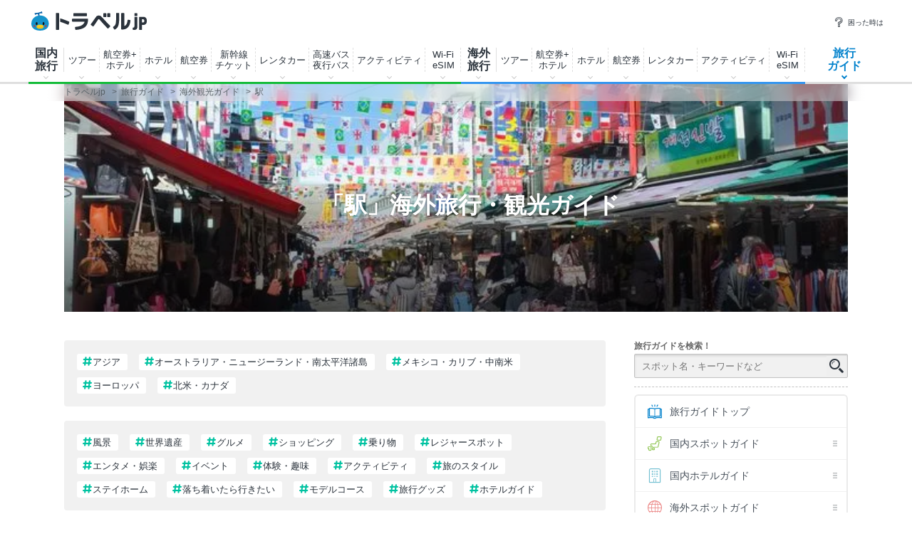

--- FILE ---
content_type: text/html
request_url: https://www.travel.co.jp/guide/archive/list/world/c005002008/
body_size: 239036
content:

<!DOCTYPE html>
<html lang="ja">
<head>
<meta name="viewport" content="width=device-width, initial-scale=1" />
<meta http-equiv="Content-Type" content="text/html; charset=shift_jis" />
<link rel="apple-touch-icon-precomposed" href="https://assets-cdn.guide.travel.co.jp/images/sp/common/apple-touch-icon-precomposed.png" />
<link rel="icon" href="/favicon.ico" />
<meta http-equiv="x-dns-prefetch-control" content="on" />
<script type="application/ld+json">
{
"@context": "http://schema.org",
"@type": "Organization",
"url": "https://www.travel.co.jp/guide/",
"logo": "https://assets-cdn.guide.travel.co.jp/images/common/logo2.png",
"sameAs": [
"https://www.facebook.com/travel.jp",
"https://www.instagram.com/travel.jp/",
"https://twitter.com/travel_jp"
]
}
</script>
<script type="application/ld+json">
{
"@context": "http://schema.org",
"@type": "WebSite",
"url": "https://www.travel.co.jp/guide/",
"potentialAction": {
"@type": "SearchAction",
"target": "https://www.travel.co.jp/guide/archive/all/kw:{search_term_string}",
"query-input": "required name=search_term_string"
}
}
</script>
	<script type="application/javascript" src="//anymind360.com/js/322/ats.js"></script>


<script async="async" src="https://www.googletagservices.com/tag/js/gpt.js"></script>
<!-- YTM universal tag -->
<script type="text/javascript">
  (function () {
    var tagjs = document.createElement("script");
    var s = document.getElementsByTagName("script")[0];
    tagjs.async = true;
    tagjs.src = "//s.yjtag.jp/tag.js#site=E5YAutA&referrer=" + encodeURIComponent(document.location.href) + "";
    s.parentNode.insertBefore(tagjs, s);
  }());
</script>
<noscript>
  <iframe src="//b.yjtag.jp/iframe?c=E5YAutA" width="1" height="1" frameborder="0" scrolling="no" marginheight="0" marginwidth="0"></iframe>
</noscript>



<!-- Google Tag Manager -->
<noscript><iframe src="//www.googletagmanager.com/ns.html?id=GTM-K7WVQ8"
height="0" width="0" style="display:none;visibility:hidden"></iframe></noscript>
<script async>(function(w,d,s,l,i){w[l]=w[l]||[];w[l].push({'gtm.start':
new Date().getTime(),event:'gtm.js'});var f=d.getElementsByTagName(s)[0],
j=d.createElement(s),dl=l!='dataLayer'?'&l='+l:'';j.async=true;j.src=
'//www.googletagmanager.com/gtm.js?id='+i+dl;f.parentNode.insertBefore(j,f);
})(window,document,'script','dataLayer','GTM-K7WVQ8');</script>
<!-- End Google Tag Manager -->

<title>駅の新着海外旅行・観光ガイド記事 | トラベルjp 旅行ガイド</title>
<meta name="description" content="駅の新着海外旅行・観光ガイド記事 | トラベルjp 旅行ガイドは、様々なジャンルやエリアの旅行に詳しいナビゲーターがHappyになれる旅をガイドする国内・海外旅行の観光ガイド情報サイトです。" />
<meta name="keywords" content="駅,駅,旅行,観光,ガイド,写真,画像,トラベルjp 旅行ガイド" />
<meta property="og:title" content="駅の新着海外旅行・観光ガイド記事 | トラベルjp 旅行ガイド" />
<meta property="og:type" content="article" />
<meta property="og:url" content="https://www.travel.co.jp/guide/archive/list/world/c005002008/" />
<meta property="og:description" content="駅の新着海外旅行・観光ガイド記事 | トラベルjp 旅行ガイドは、様々なジャンルやエリアの旅行に詳しいナビゲーターがHappyになれる旅をガイドする国内・海外旅行の観光ガイド情報サイトです。" />
<meta property="og:image" content="https://assets-cdn.guide.travel.co.jp/images/common/ico_ogp2.png?201710030000"  />
<meta property="og:site_name" content="トラベルjp 旅行ガイド" />
<meta property="fb:app_id" content="242407782478118" />
<link rel="canonical" href="https://www.travel.co.jp/guide/archive/list/world/c005002008/" />

<link rel="next" href="/guide/archive/list/world/c005002008/2/" />
<link rel="preload" href="/guide/archive/list/world/c005002008/2/" />


<script src="https://ajax.googleapis.com/ajax/libs/jquery/3.7.1/jquery.min.js"></script>
<script src="https://ajax.googleapis.com/ajax/libs/jqueryui/1.13.2/jquery-ui.min.js" defer></script>
<script type="text/javascript" src="https://assets-cdn.guide.travel.co.jp/js/jquery.cookie.min.js?201609050000" defer></script>
<script type="text/javascript" src="https://assets-cdn.guide.travel.co.jp/js/travel/data2.js?201901290000" defer></script>

<link type="text/css" rel="stylesheet" href="https://assets-cdn.guide.travel.co.jp/css/common.css?2025122501" media="all" charset="UTF-8" />

<link type="text/css" rel="stylesheet" href="https://assets-cdn.guide.travel.co.jp/css/archive.css?202504081500" media="all" charset="UTF-8"  />
<link type="text/css" rel="stylesheet" href="https://assets-cdn.guide.travel.co.jp/css/iair_selector.css?20250220" media="print" onload="this.media='all'" charset="UTF-8" />
<link type="text/css" rel="stylesheet" href="https://assets-cdn.guide.travel.co.jp/css/article.css?202504081500" media="print" onload="this.media='all'" charset="UTF-8"/>
<link type="text/css" rel="stylesheet" href="https://assets-cdn.guide.travel.co.jp/css/jquery.ui.datepicker_custom.min.css?20250227" media="print" onload="this.media='all'" charset="shift_jis" />

<link rel="alternate" type="application/rss+xml" title="RSS" href="https://www.travel.co.jp/guide/feed/archive_world/c005002008/" />
<meta name="twitter:card" content="summary">
<meta name="twitter:site" content="@travel_jp_guide">


</head>
<body>
<header class="g-header">
  <div class="g-header_cont clr">
    <a class="g-header_logo" href="/">
      <img class="g-header_logo_img" src="https://static.travel.co.jp/images/common/logo_traveljp.svg" alt="トラベルjp" width="164" height="27"  fetchpriority="high">
    </a>
    <ul class="g-header_list">
      <li class="g-header_item"><a class="g-header_item_link" href="/help/"><span class="g-header_item_icon ico-travel-faq"></span>困った時は</a></li>
    </ul>
  </div>
  <div class="g-header_body">
    <div class="gnav" itemscope itemtype="https://schema.org/SiteNavigationElement">
      <div class="gnav_cont gnav_cont--dom">
        <ul class="gnav_list">
          <li class="gnav_item gnav_item--dom ">
            <p class="gnav_item_txt gnav_item_txt--ttl" itemprop="name"><a class="gnav_item_link" href="/dom/" itemprop="url">国内<br>
                旅行</a></p>
            <div class="gnav-popup">
              <div class="gnav-popup_body">
                <button class="gnav-popup_close" type="button"></button>
                <div class="gnav-popup_group clr">
                  <div class="gnav-popup_column">
                    <div class="gnav-popup_area">
                      <p class="gnav-popup_area_list-ttl">北海道</p>
                      <ul class="gnav-popup_area_list">
                        <li><a href="/dom/hokkaido.html">北海道</a></li>
                      </ul>
                    </div>
                    <div class="gnav-popup_area">
                      <p class="gnav-popup_area_list-ttl">東北</p>
                      <ul class="gnav-popup_area_list">
                        <li><a href="/dom/aomori.html">青森県</a></li>
                        <li><a href="/dom/iwate.html">岩手県</a></li>
                        <li><a href="/dom/miyagi.html">宮城県</a></li>
                        <li><a href="/dom/akita.html">秋田県</a></li>
                        <li><a href="/dom/yamagata.html">山形県</a></li>
                        <li><a href="/dom/fukushima.html">福島県</a></li>
                      </ul>
                    </div>
                    <div class="gnav-popup_area">
                      <p class="gnav-popup_area_list-ttl">関東</p>
                      <ul class="gnav-popup_area_list">
                        <li><a href="/dom/ibaraki.html">茨城県</a></li>
                        <li><a href="/dom/tochigi.html">栃木県</a></li>
                        <li><a href="/dom/gunma.html">群馬県</a></li>
                        <li><a href="/dom/saitama.html">埼玉県</a></li>
                        <li><a href="/dom/chiba.html">千葉県</a></li>
                        <li><a href="/dom/tokyo.html">東京都</a></li>
                        <li><a href="/dom/kanagawa.html">神奈川県</a></li>
                        <li><a href="/dom/yamanashi.html">山梨県</a></li>
                      </ul>
                    </div>
                    <div class="gnav-popup_area">
                      <p class="gnav-popup_area_list-ttl">信越</p>
                      <ul class="gnav-popup_area_list">
                        <li><a href="/dom/nagano.html">長野県</a></li>
                        <li><a href="/dom/niigata.html">新潟県</a></li>
                      </ul>
                    </div>
                    <div class="gnav-popup_area">
                      <p class="gnav-popup_area_list-ttl">北陸</p>
                      <ul class="gnav-popup_area_list">
                        <li><a href="/dom/toyama.html">富山県</a></li>
                        <li><a href="/dom/ishikawa.html">石川県</a></li>
                        <li><a href="/dom/fukui.html">福井県</a></li>
                      </ul>
                    </div>
                    <div class="gnav-popup_area">
                      <p class="gnav-popup_area_list-ttl">東海</p>
                      <ul class="gnav-popup_area_list">
                        <li><a href="/dom/gifu.html">岐阜県</a></li>
                        <li><a href="/dom/shizuoka.html">静岡県</a></li>
                        <li><a href="/dom/aichi.html">愛知県</a></li>
                        <li><a href="/dom/mie.html">三重県</a></li>
                      </ul>
                    </div>
                    <div class="gnav-popup_area">
                      <p class="gnav-popup_area_list-ttl">関西</p>
                      <ul class="gnav-popup_area_list">
                        <li><a href="/dom/shiga.html">滋賀県</a></li>
                        <li><a href="/dom/kyoto.html">京都府</a></li>
                        <li><a href="/dom/osaka.html">大阪府</a></li>
                        <li><a href="/dom/hyogo.html">兵庫県</a></li>
                        <li><a href="/dom/nara.html">奈良県</a></li>
                        <li><a href="/dom/wakayama.html">和歌山県</a></li>
                      </ul>
                    </div>
                    <div class="gnav-popup_area">
                      <p class="gnav-popup_area_list-ttl">山陰山陽</p>
                      <ul class="gnav-popup_area_list">
                        <li><a href="/dom/tottori.html">鳥取県</a></li>
                        <li><a href="/dom/shimane.html">島根県</a></li>
                        <li><a href="/dom/okayama.html">岡山県</a></li>
                        <li><a href="/dom/hiroshima.html">広島県</a></li>
                        <li><a href="/dom/yamaguchi.html">山口県</a></li>
                      </ul>
                    </div>
                    <div class="gnav-popup_area">
                      <p class="gnav-popup_area_list-ttl">四国</p>
                      <ul class="gnav-popup_area_list">
                        <li><a href="/dom/tokushima.html">徳島県</a></li>
                        <li><a href="/dom/kagawa.html">香川県</a></li>
                        <li><a href="/dom/ehime.html">愛媛県</a></li>
                        <li><a href="/dom/kochi.html">高知県</a></li>
                      </ul>
                    </div>
                    <div class="gnav-popup_area">
                      <p class="gnav-popup_area_list-ttl">九州</p>
                      <ul class="gnav-popup_area_list">
                        <li><a href="/dom/fukuoka.html">福岡県</a></li>
                        <li><a href="/dom/saga.html">佐賀県</a></li>
                        <li><a href="/dom/nagasaki.html">長崎県</a></li>
                        <li><a href="/dom/kumamoto.html">熊本県</a></li>
                        <li><a href="/dom/oita.html">大分県</a></li>
                        <li><a href="/dom/miyazaki.html">宮崎県</a></li>
                        <li><a href="/dom/kagoshima.html">鹿児島県</a></li>
                      </ul>
                    </div>
                    <div class="gnav-popup_area">
                      <p class="gnav-popup_area_list-ttl">沖縄</p>
                      <ul class="gnav-popup_area_list">
                        <li><a href="/dom/okinawa.html">沖縄県</a></li>
                      </ul>
                    </div>
                  </div>
                  <div class="gnav-popup_pickup">
                    <p class="gnav-popup_pickup_sublink"><a href="/insurance/cxl/">キャンセル保険</a></p>
                    <p class="gnav-popup_pickup_sublink gnav-popup_pickup_sublink--last"><a href="/dantai/">団体・グループ旅行</a></p>
                    <p class="gnav-popup_pickup_subttl">おすすめ特集</p>
                    <ul class="gnav-popup_pickup_list clr" id="gnavDomMainPickup">
                    </ul>
                    <p class="gnav-popup_pickup_more"><a href="/theme_kokunai/">国内旅行特集一覧</a></p>
                  </div>
                </div>
              </div>
            </div>
          </li>
          <li class="gnav_item gnav_item--domtour">
            <p class="gnav_item_txt" itemprop="name"><a class="gnav_item_link" href="/domtour/" itemprop="url">ツアー</a></p>
            <div class="gnav-popup">
              <div class="gnav-popup_body">
                <button class="gnav-popup_close" type="button"></button>
                <div class="gnav-popup_group clr">
                  <div class="gnav-popup_column">
                    <div class="gnav-popup_cont">
                      <div class="gnav-popup_cont_main">
                        <ul class="gnav-popup_main_list clr">
                          <li class="gnav-popup_main_item">
                            <a class="gnav-popup_main_link" href="/domtour/">
                              <span class="gnav-popup_main_icon ico-travel-domtour"></span>
                              <p class="gnav-popup_main_txt">100社から選べるパッケージツアー</p>
                              <p class="gnav-popup_main_ttl">国内ツアー検索（宿泊付き）</p>
                            </a>
                          </li>
                        </ul>
                      </div>
                      <div class="gnav-popup_cont_sub clr">
                        <p class="gnav-popup_sub_ttl"><span class="gnav-popup_sub_cell">人気の<br>
                            宿泊付きツアー</span></p>
                        <ul class="gnav-popup_sub_list">
                          <li class="gnav-popup_sub_item"><a class="gnav-popup_sub_link" href="/src/dt/827/">大阪</a></li>
                          <li class="gnav-popup_sub_item"><a class="gnav-popup_sub_link" href="/src/dt/813/">東京</a></li>
                          <li class="gnav-popup_sub_item"><a class="gnav-popup_sub_link" href="/src/dt/847/">沖縄</a></li>
                          <li class="gnav-popup_sub_item"><a class="gnav-popup_sub_link" href="/src/dt/81/">北海道</a></li>
                          <li class="gnav-popup_sub_item"><a class="gnav-popup_sub_link" href="/src/dt/840/">福岡</a></li>
                          <li class="gnav-popup_sub_item"><a class="gnav-popup_sub_link" href="/src/dt/826/">京都</a></li>
                          <li class="gnav-popup_sub_item"><a class="gnav-popup_sub_link" href="/src/dt/846/">鹿児島</a></li>
                          <li class="gnav-popup_sub_item"><a class="gnav-popup_sub_link" href="/src/dt/25415/">東京ディズニーリゾート</a></li>
                          <li class="gnav-popup_sub_item"><a class="gnav-popup_sub_link" href="/src/dt/251012/">ユニバーサル・スタジオ・ジャパン</a></li>
                        </ul>
                      </div>
                    </div>
                    <div class="gnav-popup_cont">
                      <div class="gnav-popup_cont_main">
                        <ul class="gnav-popup_main_list clr">
                          <li class="gnav-popup_main_item">
                            <a class="gnav-popup_main_link" href="/domtour/shinkansen/">
                              <span class="gnav-popup_main_icon ico-travel-domshinkansen"></span>
                              <p class="gnav-popup_main_txt">きっぷと宿がセットでお得</p>
                              <p class="gnav-popup_main_ttl">新幹線＋ホテル</p>
                            </a>
                          </li>
                        </ul>
                      </div>
                      <div class="gnav-popup_cont_sub clr">
                        <p class="gnav-popup_sub_ttl"><span class="gnav-popup_sub_cell">人気の<br>
                            新幹線ツアー</span></p>
                        <ul class="gnav-popup_sub_list">
                          <li class="gnav-popup_sub_item"><a class="gnav-popup_sub_link" href="/src/dt/213/827/95/">東京 ⇔ 大阪</a></li>
                          <li class="gnav-popup_sub_item"><a class="gnav-popup_sub_link" href="/src/dt/213/826/95/">東京 ⇔ 京都</a></li>
                          <li class="gnav-popup_sub_item"><a class="gnav-popup_sub_link" href="/src/dt/213/840/95/">東京 ⇔ 福岡</a></li>
                          <li class="gnav-popup_sub_item"><a class="gnav-popup_sub_link" href="/src/dt/227/813/95/">大阪 ⇔ 東京</a></li>
                          <li class="gnav-popup_sub_item"><a class="gnav-popup_sub_link" href="/src/dt/227/840/95/">大阪 ⇔ 福岡</a></li>
                          <li class="gnav-popup_sub_item"><a class="gnav-popup_sub_link" href="/src/dt/240/827/95/">福岡 ⇔ 大阪</a></li>
                        </ul>
                      </div>
                    </div>
                    <div class="gnav-popup_cont">
                      <div class="gnav-popup_cont_main">
                        <ul class="gnav-popup_main_list clr">
                          <li class="gnav-popup_main_item">
                            <a class="gnav-popup_main_link" href="/senmon/bustour/">
                              <span class="gnav-popup_main_icon ico-travel-dombustour"></span>
                              <p class="gnav-popup_main_txt">日帰りでグルメ・温泉・体験など</p>
                              <p class="gnav-popup_main_ttl">日帰りツアー検索</p>
                            </a>
                          </li>
                          <li class="gnav-popup_main_item">
                            <a class="gnav-popup_main_link" href="/dp/">
                              <span class="gnav-popup_main_icon ico-travel-domdp"></span>
                              <p class="gnav-popup_main_txt">交通＋宿泊を自由に組み合わせ</p>
                              <p class="gnav-popup_main_ttl">ダイナミックパッケージ検索</p>
                            </a>
                          </li>
                        </ul>
                      </div>
                    </div>
                  </div>
                  <div class="gnav-popup_pickup">
                    <p class="gnav-popup_pickup_subttl">おすすめ特集</p>
                    <ul class="gnav-popup_pickup_list clr">
                      <li class="gnav-popup_pickup_item clr">
                        <a class="gnav-popup_pickup_link" href="/domtour/freeplan/">
                          <img class="gnav-popup_pickup_tmb" src="https://static.travel.co.jp/images/common/thumb/freeplan_130_130.jpg" width="50" height="50" loading="lazy">
                          <p class="gnav-popup_pickup_ttl">フリープラン検索</p>
                          <p class="gnav-popup_pickup_txt">交通＆ホテル★お手軽・お気楽・自由旅♪ビジネスにも便利</p>
                        </a>
                      </li>
                      <li class="gnav-popup_pickup_item clr">
                        <a class="gnav-popup_pickup_link" href="/senmon/hitoritabi/">
                          <img class="gnav-popup_pickup_tmb" src="https://static.travel.co.jp/images/common/thumb/hitoritabi2012_130_130.jpg" loading="lazy" width="50" height="50">
                          <p class="gnav-popup_pickup_ttl">一人旅で行くツアー</p>
                          <p class="gnav-popup_pickup_txt">1名申し込み可の国内・海外旅行で自由気ままなひとり旅へ</p>
                        </a>
                      </li>
                      <li class="gnav-popup_pickup_item clr">
                        <a class="gnav-popup_pickup_link" href="/senmon/biz/">
                          <img class="gnav-popup_pickup_tmb" loading="lazy" src="https://static.travel.co.jp/images/common/thumb/bizpack_130_130.jpg" width="50" height="50">
                          <p class="gnav-popup_pickup_ttl">格安ビジネス・出張パック</p>
                          <p class="gnav-popup_pickup_txt">交通手段と宿がセットでビジネス旅行をお得に行こう</p>
                        </a>
                      </li>
                      <li class="gnav-popup_pickup_item clr">
                        <a class="gnav-popup_pickup_link" href="/domtour/soon/">
                          <img class="gnav-popup_pickup_tmb" loading="lazy" src="https://static.travel.co.jp/images/common/thumb/soon_130_130.jpg" width="50" height="50">
                          <p class="gnav-popup_pickup_ttl">直前出発ツアー検索</p>
                          <p class="gnav-popup_pickup_txt">まだ間に合う！「今週末」「来週末」でも行けるツアー</p>
                        </a>
                      </li>
                    </ul>
                  </div>
                </div>
              </div>
            </div>
          </li>
          <li class="gnav_item gnav_item--domdp">
            <p class="gnav_item_txt" itemprop="name"><a class="gnav_item_link" href="https://www.airtrip.jp/oem-lp/traveljp/dom-dp" itemprop="url" target="_blank">航空券+<br>
                ホテル</a></p>
          </li>
          <li class="gnav_item gnav_item--domhotel">
            <p class="gnav_item_txt" itemprop="name"><a class="gnav_item_link" href="/stay/" itemprop="url">ホテル</a></p>
            <div class="gnav-popup">
              <div class="gnav-popup_body">
                <button class="gnav-popup_close" type="button"></button>
                <div class="gnav-popup_group clr">
                  <div class="gnav-popup_column">
                    <div class="gnav-popup_cont">
                      <div class="gnav-popup_cont_main">
                        <ul class="gnav-popup_main_list clr">
                          <li class="gnav-popup_main_item">
                            <a class="gnav-popup_main_link" href="/stay/">
                              <span class="gnav-popup_main_icon ico-travel-domhotel"></span>
                              <p class="gnav-popup_main_txt">宿泊サイト・旅行会社から最安値検索</p>
                              <p class="gnav-popup_main_ttl">国内ホテル・宿検索</p>
                            </a>
                          </li>
                        </ul>
                      </div>
                      <div class="gnav-popup_cont_sub clr">
                        <p class="gnav-popup_sub_ttl"><span class="gnav-popup_sub_cell">人気の宿泊地</span></p>
                        <ul class="gnav-popup_sub_list">
                          <li class="gnav-popup_sub_item"><a class="gnav-popup_sub_link" href="/stay/city/tokyo-100010013/">東京</a></li>
                          <li class="gnav-popup_sub_item"><a class="gnav-popup_sub_link" href="/stay/city/hokkaido-100010001/">北海道</a></li>
                          <li class="gnav-popup_sub_item"><a class="gnav-popup_sub_link" href="/stay/city/okinawa-100010047/">沖縄</a></li>
                          <li class="gnav-popup_sub_item"><a class="gnav-popup_sub_link" href="/stay/city/hakone-100020098/">箱根温泉郷</a></li>
                          <li class="gnav-popup_sub_item"><a class="gnav-popup_sub_link" href="/stay/spot/kusatsu-110017110/">草津温泉</a></li>
                          <li class="gnav-popup_sub_item"><a class="gnav-popup_sub_link" href="/stay/spot/BeppuHatto-140000007/">別府温泉郷</a></li>
                          <li class="gnav-popup_sub_item"><a class="gnav-popup_sub_link" href="/stay/spot/kinosaki-110053530/">城崎温泉</a></li>
                          <li class="gnav-popup_sub_item"><a class="gnav-popup_sub_link" href="/stay/spot/spot-200005263/">ディズニーリゾート周辺</a></li>
                          <li class="gnav-popup_sub_item"><a class="gnav-popup_sub_link" href="/stay/spot/spot-200120977/">USJ周辺</a></li>
                          <li class="gnav-popup_sub_item"><a class="gnav-popup_sub_link" href="/stay/spot/spot-200048499/">美ら海水族館周辺</a></li>
                          <li class="gnav-popup_sub_item"><a class="gnav-popup_sub_link" href="/stay/spot/spot-200138236/">旭山動物園周辺</a></li>
                          <li class="gnav-popup_sub_item"><a class="gnav-popup_sub_link" href="/stay/spot/spot-200148887/">ハウステンボス周辺</a></li>
                        </ul>
                      </div>
                    </div>
                    <div class="gnav-popup_cont">
                      <div class="gnav-popup_cont_main">
                        <ul class="gnav-popup_main_list clr">
                          <li class="gnav-popup_main_item">
                            <a class="gnav-popup_main_link" href="/domtour/shinkansen/">
                              <span class="gnav-popup_main_icon ico-travel-domshinkansen"></span>
                              <p class="gnav-popup_main_txt">きっぷと宿 セットでお得</p>
                              <p class="gnav-popup_main_ttl">新幹線＋ホテル</p>
                            </a>
                          </li>
                        </ul>
                      </div>
                    </div>
                  </div>
                  <div class="gnav-popup_pickup">
                    <p class="gnav-popup_pickup_subttl">おすすめ特集</p>
                    <ul class="gnav-popup_pickup_list clr">
                      <li class="gnav-popup_pickup_item clr">
                        <a class="gnav-popup_pickup_link" href="/onsen/">
                          <img class="gnav-popup_pickup_tmb" loading="lazy" src="https://static.travel.co.jp/images/common/thumb/onsen_130_130.jpg" width="50" height="50">
                          <p class="gnav-popup_pickup_ttl">温泉旅行・宿特集</p>
                          <p class="gnav-popup_pickup_txt">かけ流しや貸切風呂、お食事条件などから温泉宿を探そう</p>
                        </a>
                      </li>
                      <li class="gnav-popup_pickup_item clr">
                        <a class="gnav-popup_pickup_link" href="/special/pet/">
                          <img class="gnav-popup_pickup_tmb" loading="lazy" src="https://static.travel.co.jp/images/common/thumb/stay_pet_130_130.jpg" width="50" height="50">
                          <p class="gnav-popup_pickup_ttl">ペットと泊まれる宿</p>
                          <p class="gnav-popup_pickup_txt">全国・エリア別のペットと泊まれる宿ランキングをご紹介</p>
                        </a>
                      </li>
                      <li class="gnav-popup_pickup_item clr">
                        <a class="gnav-popup_pickup_link" href="/guide/archive/list/japan/hotel/">
                          <img class="gnav-popup_pickup_tmb" loading="lazy" src="https://static.travel.co.jp/images/common/thumb/stay_80_80.jpg" width="50" height="50">
                          <p class="gnav-popup_pickup_ttl">国内ホテル・旅館ガイド</p>
                          <p class="gnav-popup_pickup_txt">旅の専門家がおすすめする厳選ホテル・宿情報</p>
                        </a>
                      </li>
                    </ul>
                  </div>
                </div>
              </div>
            </div>
          </li>
          <li class="gnav_item gnav_item--domair">
            <p class="gnav_item_txt" itemprop="name"><a class="gnav_item_link" href="https://www.airtrip.jp/oem-lp/traveljp/dom-air" itemprop="url" target="_blank">航空券</a></p>
            <div class="gnav-popup">
              <div class="gnav-popup_body">
                <button class="gnav-popup_close" type="button"></button>
                <div class="gnav-popup_group clr">
                  <div class="gnav-popup_column">
                    <div class="gnav-popup_cont">
                      <div class="gnav-popup_cont_main">
                        <ul class="gnav-popup_main_list clr">
                          <li class="gnav-popup_main_item">
                            <a class="gnav-popup_main_link" href="https://www.airtrip.jp/oem-lp/traveljp/dom-air" target="_blank">
                              <span class="gnav-popup_main_icon ico-travel-domair"></span>
                              <p class="gnav-popup_main_txt">格安航空券・飛行機チケット</p>
                              <p class="gnav-popup_main_ttl">国内航空券検索</p>
                            </a>
                          </li>
                        </ul>
                      </div>
                      <div class="gnav-popup_cont_sub clr">
                        <p class="gnav-popup_sub_ttl"><span class="gnav-popup_sub_cell">人気の<br>
                            国内航空券</span></p>
                        <ul class="gnav-popup_sub_list">
                          <li class="gnav-popup_sub_item"><a class="gnav-popup_sub_link" href="/flights/search/flight_list/?origin_place=HND&origin_type=airport&destination_place=CTS&destination_type=airport" target="_blank">羽田発 ⇔ 新千歳</a></li>
                          <li class="gnav-popup_sub_item"><a class="gnav-popup_sub_link" href="/flights/search/flight_list/?origin_place=HND&origin_type=airport&destination_place=OSA&destination_type=city" target="_blank">羽田発 ⇔ 大阪</a></li>
                          <li class="gnav-popup_sub_item"><a class="gnav-popup_sub_link" href="/flights/search/flight_list/?origin_place=HND&origin_type=airport&destination_place=OKA&destination_type=airport" target="_blank">羽田発 ⇔ 那覇</a></li>
                          <li class="gnav-popup_sub_item"><a class="gnav-popup_sub_link" href="/flights/search/flight_list/?origin_place=HND&origin_type=airport&destination_place=FUK&destination_type=airport" target="_blank">羽田発 ⇔ 福岡</a></li>
                          <li class="gnav-popup_sub_item"><a class="gnav-popup_sub_link" href="/flights/search/flight_list/?origin_place=HND&origin_type=airport&destination_place=HIJ&destination_type=city" target="_blank">羽田発 ⇔ 広島</a></li>
                          <li class="gnav-popup_sub_item"><a class="gnav-popup_sub_link" href="/flights/search/flight_list/?origin_place=HND&origin_type=airport&destination_place=KOJ&destination_type=city" target="_blank">羽田発 ⇔ 鹿児島</a></li>
                          <li class="gnav-popup_sub_item"><a class="gnav-popup_sub_link" href="/flights/search/flight_list/?origin_place=HND&origin_type=airport&destination_place=KMJ&destination_type=airport" target="_blank">羽田発 ⇔ 熊本</a></li>
                          <li class="gnav-popup_sub_item"><a class="gnav-popup_sub_link" href="/flights/search/flight_list/?origin_place=NRT&origin_type=airport&destination_place=CTS&destination_type=airport" target="_blank">成田発 ⇔ 新千歳</a></li>
                          <li class="gnav-popup_sub_item"><a class="gnav-popup_sub_link" href="/flights/search/flight_list/?origin_place=FUK&origin_type=airport&destination_place=HND&destination_type=airport" target="_blank">福岡発 ⇔ 羽田</a></li>
                          <li class="gnav-popup_sub_item"><a class="gnav-popup_sub_link" href="/flights/search/flight_list/?origin_place=FUK&origin_type=airport&destination_place=OKA&destination_type=airport" target="_blank">福岡発 ⇔ 那覇</a></li>
                        </ul>
                      </div>
                    </div>
                  </div>
                  <div class="gnav-popup_pickup">
                    <p class="gnav-popup_pickup_subttl">おすすめ特集</p>
                    <ul class="gnav-popup_pickup_list clr">
                      <li class="gnav-popup_pickup_item clr">
                        <a class="gnav-popup_pickup_link" href="/lcc/">
                          <img class="gnav-popup_pickup_tmb" loading="lazy" src="https://static.travel.co.jp/images/common/thumb/lcc_130_130.jpg" width="50" height="50">
                          <p class="gnav-popup_pickup_ttl">LCC(格安航空会社)比較</p>
                          <p class="gnav-popup_pickup_txt">安さ重視ならLCC！国内線就航の各社を徹底比較</p>
                        </a>
                      </li>
                      <li class="gnav-popup_pickup_item clr">
                        <a class="gnav-popup_pickup_link" href="/airline/mm/">
                          <img class="gnav-popup_pickup_tmb" loading="lazy" src="https://static.travel.co.jp/images/common/thumb/airline_mm_130_130.jpg" width="50" height="50">
                          <p class="gnav-popup_pickup_ttl">ピーチ航空で行く格安旅行</p>
                          <p class="gnav-popup_pickup_txt">ピーチ航空(Peach Aviation)の特徴と航空券情報</p>
                        </a>
                      </li>
                      <li class="gnav-popup_pickup_item clr">
                        <a class="gnav-popup_pickup_link" href="/airline/gk/">
                          <img class="gnav-popup_pickup_tmb" loading="lazy" src="https://static.travel.co.jp/images/common/thumb/airline_gk_130_130.jpg" width="50" height="50">
                          <p class="gnav-popup_pickup_ttl">ジェットスターで行く格安旅行</p>
                          <p class="gnav-popup_pickup_txt">ジェットスターの特徴と航空券情報</p>
                        </a>
                      </li>
                    </ul>
                  </div>
                </div>
              </div>
            </div>
          </li>
          <li class="gnav_item gnav_item--domshinkansen">
            <p class="gnav_item_txt" itemprop="name"><a class="gnav_item_link" href="https://www.airtrip.jp/oem-lp/traveljp/dom-train" itemprop="url" target="_blank">新幹線<br>
                チケット</a></p>
          </li>
          <li class="gnav_item gnav_item--domrentalcar">
            <p class="gnav_item_txt" itemprop="name"><a class="gnav_item_link" href="https://www.airtrip.jp/oem-lp/traveljp/dom-rentacar" itemprop="url" target="_blank">レンタカー</a></p>
          </li>
          <li class="gnav_item gnav_item--domrentalbus">
            <p class="gnav_item_txt" itemprop="name"><a class="gnav_item_link" href="https://bus.airtrip.jp/traveljp-lp?afc=traveljp" itemprop="url" target="_blank">高速バス<br>
                夜行バス</a></p>
          </li>
          <li class="gnav_item gnav_item--domrentalactivity">
            <p class="gnav_item_txt" itemprop="name"><a class="gnav_item_link" href="https://www.skygate.co.jp/activity/traveljp/" itemprop="url" target="_blank">アクティビティ</a></p>
          </li>
          <li class="gnav_item gnav_item--domwifi">
            <p class="gnav_item_txt" itemprop="name"><span class="gnav_item_link" itemprop="url">Wi-Fi<br>
                eSIM</span></p>
            <div class="gnav-popup">
              <div class="gnav-popup_body">
                <ul>
                  <li><a href="https://wifi.airtrip.jp/softbank/?agent=888" target="_blank">国内Wi-Fi</a></li>
                  <li><a href="https://esim.airtrip.jp/region/japan?via=traveljp" target="_blank">国内eSIM</a></li>
                </ul>
              </div>
            </div>
          </li>
          <li class="gnav_item gnav_item--domspecial">
            <!-- p class="gnav_item_txt" itemprop="name"><a class="gnav_item_link" href="/theme_kokunai/" itemprop="url">特集・その他</a></p -->
            <div class="gnav-popup gnav-popup--half">
              <div class="gnav-popup_body">
                <button class="gnav-popup_close" type="button"></button>
                <div class="gnav-popup_group clr">
                  <div class="gnav-popup_pickup" id="gnavDomPickup">
                    <p class="gnav-popup_pickup_more"><a class="gnav-popup_more_link" href="/theme_kokunai/">国内特集一覧</a></p>
                  </div>
                  <div class="gnav-popup_column">
                    <div class="gnav-popup_cont">
                      <div class="gnav-popup_cont_main">
                        <ul class="gnav-popup_main_list clr">
                          <li class="gnav-popup_main_item">
                            <a class="gnav-popup_main_link" href="/domtour/leisure/">
                              <p class="gnav-popup_main_txt">現地発着オプショナルツアー</p>
                              <p class="gnav-popup_main_ttl">アクティビティ検索</p>
                            </a>
                          </li>
                          <li class="gnav-popup_main_item">
                            <a class="gnav-popup_main_link" href="https://www.airtrip.jp/oem-lp/traveljp/dom-rentacar" target="_blank">
                              <p class="gnav-popup_main_txt">国内レンタカーの最安値検索</p>
                              <p class="gnav-popup_main_ttl">国内格安レンタカー</p>
                            </a>
                          </li>
                          <li class="gnav-popup_main_item">
                            <a class="gnav-popup_main_link" href="/senmon/bus/">
                              <p class="gnav-popup_main_txt">夜行バス・高速バス予約サイトを比較</p>
                              <p class="gnav-popup_main_ttl">高速・夜行バス比較</p>
                            </a>
                          </li>
                          <li class="gnav-popup_main_item">
                            <a class="gnav-popup_main_link" href="/insurance/cxl/">
                              <p class="gnav-popup_main_txt">突然のキャンセルにも安心！</p>
                              <p class="gnav-popup_main_ttl">旅行キャンセル保険</p>
                            </a>
                          </li>
                          <li class="gnav-popup_main_item">
                            <a class="gnav-popup_main_link" href="/dantai/">
                              <p class="gnav-popup_main_txt">幹事さん楽らく！簡単お見積もり</p>
                              <p class="gnav-popup_main_ttl">団体・グループ旅行</p>
                            </a>
                          </li>
                        </ul>
                      </div>
                    </div>
                  </div>
                </div>
              </div>
            </div>
          </li>
        </ul>
      </div>
      <div class="gnav_cont gnav_cont--int">
        <ul class="gnav_list">
          <li class="gnav_item gnav_item--int">
            <p class="gnav_item_txt gnav_item_txt--ttl" itemprop="name"><a class="gnav_item_link" href="/int/" itemprop="url">海外<br>
                旅行</a></p>
            <div class="gnav-popup">
              <div class="gnav-popup_body">
                <button class="gnav-popup_close" type="button"></button>
                <div class="gnav-popup_group clr">
                  <div class="gnav-popup_column">
                    <div class="gnav-popup_area">
                      <p class="gnav-popup_area_list-ttl">アジア</p>
                      <ul class="gnav-popup_area_list">
                        <li><a href="/int/korea.html">韓国</a></li>
                        <li><a href="/int/taiwan.html">台湾</a></li>
                        <li><a href="/int/sin.html">シンガポール</a></li>
                        <li><a href="/int/thai.html">タイ</a></li>
                        <li><a href="/int/philippine.html">フィリピン</a></li>
                        <li><a href="/int/vietnam.html">ベトナム</a></li>
                        <li><a href="/int/china.html">中国</a></li>
                        <li><a href="/int/hkg.html">香港</a></li>
                        <li><a href="/int/malaysia.html">マレーシア</a></li>
                        <li><a href="/int/cambodia.html">カンボジア</a></li>
                        <li><a href="/int/india.html">インド</a></li>
                        <li><a href="/int/srilanka.html">スリランカ</a></li>
                      </ul>
                    </div>
                    <div class="gnav-popup_area">
                      <p class="gnav-popup_area_list-ttl">ヨーロッパ</p>
                      <ul class="gnav-popup_area_list">
                        <li><a href="/int/france.html">フランス</a></li>
                        <li><a href="/int/italy.html">イタリア</a></li>
                        <li><a href="/int/uk.html">イギリス</a></li>
                        <li><a href="/int/finland.html">フィンランド</a></li>
                        <li><a href="/int/spain.html">スペイン</a></li>
                        <li><a href="/int/germany.html">ドイツ</a></li>
                        <li><a href="/int/swiss.html">スイス</a></li>
                        <li><a href="/int/russia.html">ロシア</a></li>
                      </ul>
                    </div>
                    <div class="gnav-popup_area">
                      <p class="gnav-popup_area_list-ttl">ハワイ・グアム</p>
                      <ul class="gnav-popup_area_list">
                        <li><a href="/int/hawaii/">ハワイ</a></li>
                        <li><a href="/int/gum.html">グアム</a></li>
                      </ul>
                    </div>
                    <div class="gnav-popup_area">
                      <p class="gnav-popup_area_list-ttl">北アメリカ</p>
                      <ul class="gnav-popup_area_list">
                        <li><a href="/int/us.html">アメリカ</a></li>
                        <li><a href="/int/canada.html">カナダ</a></li>
                      </ul>
                    </div>
                    <div class="gnav-popup_area">
                      <p class="gnav-popup_area_list-ttl">オセアニア</p>
                      <ul class="gnav-popup_area_list">
                        <li><a href="/int/australia.html">オーストラリア</a></li>
                        <li><a href="/int/nz.html">ニュージーランド</a></li>
                        <li><a href="/int/palau.html">パラオ</a></li>
                      </ul>
                    </div>
                    <div class="gnav-popup_area">
                      <p class="gnav-popup_area_list-ttl">中東・アフリカ</p>
                      <ul class="gnav-popup_area_list">
                        <li><a href="/int/turkey.html">トルコ</a></li>
                        <li><a href="/int/dubai.html">ドバイ</a></li>
                        <li><a href="/int/morocco.html">モロッコ</a></li>
                      </ul>
                    </div>
                  </div>
                  <div class="gnav-popup_pickup">
                    <p class="gnav-popup_pickup_sublink"><a href="/insurance/cxl/">キャンセル保険</a></p>
                    <p class="gnav-popup_pickup_sublink gnav-popup_pickup_sublink--last"><a href="/dantai/">団体・グループ旅行</a></p>
                    <p class="gnav-popup_pickup_subttl">おすすめ特集</p>
                    <ul class="gnav-popup_pickup_list clr" id="gnavIntMainPickup">
                    </ul>
                    <p class="gnav-popup_pickup_more gnav-popup_pickup_more--int"><a href="/theme_kaigai/">海外旅行特集一覧</a></p>
                  </div>
                </div>
              </div>
            </div>
          </li>
          <li class="gnav_item gnav_item--inttour">
            <p class="gnav_item_txt" itemprop="name"><a class="gnav_item_link" href="/tour/" itemprop="url">ツアー</a></p>
            <div class="gnav-popup">
              <div class="gnav-popup_body">
                <button class="gnav-popup_close" type="button"></button>
                <div class="gnav-popup_group clr">
                  <div class="gnav-popup_column">
                    <div class="gnav-popup_cont">
                      <div class="gnav-popup_cont_main">
                        <ul class="gnav-popup_main_list clr">
                          <li class="gnav-popup_main_item">
                            <a class="gnav-popup_main_link" href="/tour/">
                              <span class="gnav-popup_main_icon ico-travel-inttour"></span>
                              <p class="gnav-popup_main_txt">パッケージツアー 検索比較</p>
                              <p class="gnav-popup_main_ttl">海外ツアー検索</p>
                            </a>
                          </li>
                        </ul>
                      </div>
                      <div class="gnav-popup_cont_sub clr">
                        <p class="gnav-popup_sub_ttl"><span class="gnav-popup_sub_cell">人気の<br>
                            海外ツアー</span></p>
                        <ul class="gnav-popup_sub_list">
                          <li class="gnav-popup_sub_item"><a class="gnav-popup_sub_link" href="/src/it/02HWAI-M/03HW/">ハワイ</a></li>
                          <li class="gnav-popup_sub_item"><a class="gnav-popup_sub_link" href="/src/it/02HWAI-M/03GU/">グアム</a></li>
                          <li class="gnav-popup_sub_item"><a class="gnav-popup_sub_link" href="/src/it/02ASIA/03CN/04HKG/">香港</a></li>
                          <li class="gnav-popup_sub_item"><a class="gnav-popup_sub_link" href="/src/it/02ASIA/03KR/">韓国</a></li>
                          <li class="gnav-popup_sub_item"><a class="gnav-popup_sub_link" href="/src/it/02ASIA/03TW/">台湾</a></li>
                          <li class="gnav-popup_sub_item"><a class="gnav-popup_sub_link" href="/src/it/02ASIA/03PH/04CEB/">セブ島</a></li>
                          <li class="gnav-popup_sub_item"><a class="gnav-popup_sub_link" href="/src/it/02ASIA/03TH/">タイ</a></li>
                          <li class="gnav-popup_sub_item"><a class="gnav-popup_sub_link" href="/src/it/02ASIA/03SG/">シンガポール</a></li>
                          <li class="gnav-popup_sub_item"><a class="gnav-popup_sub_link" href="/src/it/02N-AMERICA/03US/04NYC/">ニューヨーク</a></li>
                          <li class="gnav-popup_sub_item"><a class="gnav-popup_sub_link" href="/src/it/02N-AMERICA/03US/04H14/">ディズニー・ワールド</a></li>
                        </ul>
                      </div>
                    </div>
                    <div class="gnav-popup_cont">
                      <div class="gnav-popup_cont_main">
                        <ul class="gnav-popup_main_list clr">
                          <li class="gnav-popup_main_item">
                            <a class="gnav-popup_main_link" href="/dp/">
                              <span class="gnav-popup_main_icon ico-travel-domdp"></span>
                              <p class="gnav-popup_main_txt">交通＋宿泊を自由に組み合わせ</p>
                              <p class="gnav-popup_main_ttl">ダイナミックパッケージ検索</p>
                            </a>
                          </li>
                        </ul>
                      </div>
                    </div>
                  </div>
                  <div class="gnav-popup_pickup">
                    <p class="gnav-popup_pickup_subttl">おすすめ特集</p>
                    <ul class="gnav-popup_pickup_list clr">
                      <li class="gnav-popup_pickup_item clr">
                        <a class="gnav-popup_pickup_link" href="/tour/freeplan/">
                          <img class="gnav-popup_pickup_tmb" loading="lazy" src="https://static.travel.co.jp/images/common/thumb/freeplan_int_130_130.jpg" width="50" height="50">
                          <p class="gnav-popup_pickup_ttl">海外フリープラン検索</p>
                          <p class="gnav-popup_pickup_txt">飛行機と宿だけのパッケージツアーで自由気ままな海外旅行へ</p>
                        </a>
                      </li>
                      <li class="gnav-popup_pickup_item clr">
                        <a class="gnav-popup_pickup_link" href="/special/usadisney/">
                          <img class="gnav-popup_pickup_tmb" loading="lazy" src="https://static.travel.co.jp/images/common/thumb/usadisney_130_130.jpg" width="50" height="50">
                          <p class="gnav-popup_pickup_ttl">アメリカ ディズニーリゾート旅行特集</p>
                          <p class="gnav-popup_pickup_txt">夢と魔法の世界へ。本場アメリカのディズニーリゾートに行こう！</p>
                        </a>
                      </li>
                    </ul>
                  </div>
                </div>
              </div>
            </div>
          </li>
          <li class="gnav_item gnav_item--intdp">
            <p class="gnav_item_txt" itemprop="name"><a class="gnav_item_link" href="https://www.skygate.co.jp/oem-lp/traveljp/ab-dp/" itemprop="url" target="_blank">航空券+<br>
                ホテル</a></p>
          </li>
          <li class="gnav_item gnav_item--inthotel" >
            <p class="gnav_item_txt" itemprop="name"><a class="gnav_item_link" href="/stay/worldtop/" itemprop="url">ホテル</a></p>
            <div class="gnav-popup">
              <div class="gnav-popup_body">
                <button class="gnav-popup_close" type="button"></button>
                <div class="gnav-popup_group clr">
                  <div class="gnav-popup_column">
                    <div class="gnav-popup_cont">
                      <div class="gnav-popup_cont_main">
                        <ul class="gnav-popup_main_list clr">
                          <li class="gnav-popup_main_item">
                            <a class="gnav-popup_main_link" href="/stay/worldtop/">
                              <span class="gnav-popup_main_icon ico-travel-inthotel"></span>
                              <p class="gnav-popup_main_txt">宿泊サイト・旅行会社から最安値検索</p>
                              <p class="gnav-popup_main_ttl">海外ホテル検索</p>
                            </a>
                          </li>
                        </ul>
                      </div>
                      <div class="gnav-popup_cont_sub clr">
                        <p class="gnav-popup_sub_ttl"><span class="gnav-popup_sub_cell">人気の宿泊地</span></p>
                        <ul class="gnav-popup_sub_list">
                          <li class="gnav-popup_sub_item"><a class="gnav-popup_sub_link" href="/stay/city/honolulu-1488/">ホノルル</a></li>
                          <li class="gnav-popup_sub_item"><a class="gnav-popup_sub_link" href="/stay/city/guam-6023599/">グアム</a></li>
                          <li class="gnav-popup_sub_item"><a class="gnav-popup_sub_link" href="/stay/city/taipei-3518/">台北</a></li>
                          <li class="gnav-popup_sub_item"><a class="gnav-popup_sub_link" href="/stay/city/hong-kong-178263/">香港</a></li>
                          <li class="gnav-popup_sub_item"><a class="gnav-popup_sub_link" href="/stay/city/shanghai-3145/">上海</a></li>
                          <li class="gnav-popup_sub_item"><a class="gnav-popup_sub_link" href="/stay/city/singapore-3168/">シンガポール</a></li>
                          <li class="gnav-popup_sub_item"><a class="gnav-popup_sub_link" href="/stay/city/bangkok-604/">バンコク</a></li>
                          <li class="gnav-popup_sub_item"><a class="gnav-popup_sub_link" href="/stay/country/malaysia/">マレーシア</a></li>
                          <li class="gnav-popup_sub_item"><a class="gnav-popup_sub_link" href="/stay/city/bali-602651/">バリ</a></li>
                          <li class="gnav-popup_sub_item"><a class="gnav-popup_sub_link" href="/stay/city/new-york-2621/">ニューヨーク</a></li>
                          <li class="gnav-popup_sub_item"><a class="gnav-popup_sub_link" href="/stay/city/san-francisco-3132/">サンフランシスコ</a></li>
                          <li class="gnav-popup_sub_item"><a class="gnav-popup_sub_link" href="/stay/city/los-angeles-2011/">ロサンゼルス</a></li>
                        </ul>
                      </div>
                    </div>
                  </div>
                  <div class="gnav-popup_pickup">
                    <p class="gnav-popup_pickup_subttl">おすすめ特集</p>
                    <ul class="gnav-popup_pickup_list clr">
                      <li class="gnav-popup_pickup_item clr">
                        <a class="gnav-popup_pickup_link" href="/int/hawaii/">
                          <img class="gnav-popup_pickup_tmb" loading="lazy" src="https://static.travel.co.jp/images/common/thumb/hawaii_130_130.jpg" width="50" height="50">
                          <p class="gnav-popup_pickup_ttl">ハワイ旅行・ツアー</p>
                          <p class="gnav-popup_pickup_txt">大人気リゾート、ハワイ！格安ツアー＆人気ホテルをピックアップ！</p>
                        </a>
                      </li>
                      <li class="gnav-popup_pickup_item clr">
                        <a class="gnav-popup_pickup_link" href="/senmon/korea/stay.html">
                          <img class="gnav-popup_pickup_tmb" loading="lazy" src="https://static.travel.co.jp/images/common/thumb/korea_stay_130_130.jpg" width="50" height="50">
                          <p class="gnav-popup_pickup_ttl">韓国おすすめホテル特集</p>
                          <p class="gnav-popup_pickup_txt">ソウルの数あるホテルの中から、口コミ評価の高い人気宿をご紹介</p>
                        </a>
                      </li>
                    </ul>
                  </div>
                </div>
              </div>
            </div>
          </li>
          <li class="gnav_item gnav_item--intair">
            <p class="gnav_item_txt" itemprop="name"><a class="gnav_item_link" href="https://www.skygate.co.jp/oem-lp/traveljp/ab-air/" itemprop="url" target="_blank">航空券</a></p>
            <div class="gnav-popup">
              <div class="gnav-popup_body">
                <button class="gnav-popup_close" type="button"></button>
                <div class="gnav-popup_group clr">
                  <div class="gnav-popup_column">
                    <div class="gnav-popup_cont">
                      <div class="gnav-popup_cont_main">
                        <ul class="gnav-popup_main_list clr">
                          <li class="gnav-popup_main_item">
                            <a class="gnav-popup_main_link" href="https://www.skygate.co.jp/oem-lp/traveljp/ab-air/" target="_blank">
                              <span class="gnav-popup_main_icon ico-travel-intair"></span>
                              <p class="gnav-popup_main_txt">いまある空席を検索・予約！</p>
                              <p class="gnav-popup_main_ttl">海外航空券検索</p>
                            </a>
                          </li>
                        </ul>
                      </div>
                      <div class="gnav-popup_cont_sub clr">
                        <p class="gnav-popup_sub_ttl"><span class="gnav-popup_sub_cell">人気の<br>
                            海外航空券</span></p>
                        <ul class="gnav-popup_sub_list">
                          <li class="gnav-popup_sub_item"><a class="gnav-popup_sub_link" href="/flights/search/flight_list/?origin_place=TYO&origin_type=city&destination_place=HNL&destination_type=city" target="_blank">東京発 ⇔ ホノルル</a></li>
                          <li class="gnav-popup_sub_item"><a class="gnav-popup_sub_link" href="/flights/search/flight_list/?origin_place=TYO&origin_type=city&destination_place=SEL&destination_type=city" target="_blank">東京発 ⇔ ソウル</a></li>
                          <li class="gnav-popup_sub_item"><a class="gnav-popup_sub_link" href="/flights/search/flight_list/?origin_place=TYO&origin_type=city&destination_place=TPE&destination_type=city" target="_blank">東京発 ⇔ 台北</a></li>
                          <li class="gnav-popup_sub_item"><a class="gnav-popup_sub_link" href="/flights/search/flight_list/?origin_place=TYO&origin_type=city&destination_place=GUM&destination_type=city" target="_blank">東京発 ⇔ グアム</a></li>
                          <li class="gnav-popup_sub_item"><a class="gnav-popup_sub_link" href="/flights/search/flight_list/?origin_place=OSA&origin_type=city&destination_place=HNL&destination_type=city" target="_blank">大阪発 ⇔ ホノルル</a></li>
                          <li class="gnav-popup_sub_item"><a class="gnav-popup_sub_link" href="/flights/search/flight_list/?origin_place=OSA&origin_type=city&destination_place=SEL&destination_type=city" target="_blank">大阪発 ⇔ ソウル</a></li>
                          <li class="gnav-popup_sub_item"><a class="gnav-popup_sub_link" href="/flights/search/flight_list/?origin_place=OSA&origin_type=city&destination_place=TPE&destination_type=city" target="_blank">大阪発 ⇔ 台北</a></li>
                          <li class="gnav-popup_sub_item"><a class="gnav-popup_sub_link" href="/flights/search/flight_list/?origin_place=TYO&origin_type=city&destination_place=BKK&destination_type=city" target="_blank">東京発 ⇔ バンコク</a></li>
                        </ul>
                      </div>
                    </div>
                  </div>
                  <div class="gnav-popup_pickup">
                    <p class="gnav-popup_pickup_subttl">おすすめ特集</p>
                    <ul class="gnav-popup_pickup_list clr">
                      <li class="gnav-popup_pickup_item clr">
                        <a class="gnav-popup_pickup_link" href="/lcc/int.html">
                          <img class="gnav-popup_pickup_tmb" loading="lazy" src="https://static.travel.co.jp/images/common/thumb/lcc_130_130.jpg" width="50" height="50">
                          <p class="gnav-popup_pickup_ttl">LCC(格安航空会社)比較</p>
                          <p class="gnav-popup_pickup_txt">安さ重視ならLCC！国際線就航の各社を徹底比較</p>
                        </a>
                      </li>
                      <li class="gnav-popup_pickup_item clr">
                        <a class="gnav-popup_pickup_link" href="/airline/mm/">
                          <img class="gnav-popup_pickup_tmb" loading="lazy" src="https://static.travel.co.jp/images/common/thumb/airline_mm_130_130.jpg" width="50" height="50">
                          <p class="gnav-popup_pickup_ttl">ピーチ航空で行く格安旅行</p>
                          <p class="gnav-popup_pickup_txt">ピーチ航空(Peach Aviation)の特徴と航空券情報</p>
                        </a>
                      </li>
                    </ul>
                  </div>
                </div>
              </div>
            </div>
          </li>
          <li class="gnav_item gnav_item--intrentalcar">
            <p class="gnav_item_txt" itemprop="name"><a class="gnav_item_link" href="https://www.airtrip.jp/oem-lp/traveljp/dom-rentacar" itemprop="url" target="_blank">レンタカー</a></p>
          </li>
          <li class="gnav_item gnav_item--intactivity">
            <p class="gnav_item_txt" itemprop="name"><a class="gnav_item_link" href="https://www.skygate.co.jp/activity/traveljp/" itemprop="url" target="_blank">アクティビティ</a></p>
          </li>
          <li class="gnav_item gnav_item--intwifi">
            <p class="gnav_item_txt" itemprop="name"><span class="gnav_item_link" itemprop="url">Wi-Fi<br>
                eSIM</span></p>
            <div class="gnav-popup">
              <div class="gnav-popup_body">
                <ul>
                  <li><a href="https://wifi.airtrip.jp/?agent=888" target="_blank">海外Wi-Fi</a></li>
                  <li><a href="https://esim.airtrip.jp/?via=traveljp" target="_blank">海外eSIM</a></li>
                </ul>
              </div>
            </div>
          </li>
          <li class="gnav_item gnav_item--intspecial">
            <!--<p class="gnav_item_txt" itemprop="name"><a class="gnav_item_link" href="/theme_kaigai/" itemprop="url">特集・その他</a></p>-->
            <div class="gnav-popup gnav-popup--half">
              <div class="gnav-popup_body">
                <button class="gnav-popup_close" type="button"></button>
                <div class="gnav-popup_group clr">
                  <div class="gnav-popup_pickup" id="gnavIntPickup">
                    <p class="gnav-popup_pickup_more"><a class="gnav-popup_more_link" href="/theme_kaigai/">海外特集一覧</a></p>
                  </div>
                  <div class="gnav-popup_column">
                    <div class="gnav-popup_cont">
                      <div class="gnav-popup_cont_main">
                        <ul class="gnav-popup_main_list clr">
                          <li class="gnav-popup_main_item">
                            <a class="gnav-popup_main_link" href="/insurance/cxl/">
                              <p class="gnav-popup_main_txt">突然のキャンセルにも安心！</p>
                              <p class="gnav-popup_main_ttl">旅行キャンセル保険</p>
                            </a>
                          </li>
                          <li class="gnav-popup_main_item">
                            <a class="gnav-popup_main_link" href="/dantai/">
                              <p class="gnav-popup_main_txt">幹事さん楽らく！簡単お見積もり</p>
                              <p class="gnav-popup_main_ttl">団体・グループ旅行</p>
                            </a>
                          </li>
                        </ul>
                      </div>
                    </div>
                  </div>
                </div>
              </div>
            </div>
          </li>
        </ul>
      </div>
      <div class="gnav_cont gnav_cont--guide">
        <ul class="gnav_list gnav_list--guide">
          <li class="gnav_item gnav_item--guide is-current">
            <p class="gnav_item_txt gnav_item_txt--ttl" itemprop="name"><a class="gnav_item_link" href="/guide/" itemprop="url">旅行<br>
                ガイド</a></p>
            <div class="gnav-popup">
              <div class="gnav-popup_body">
                <button class="gnav-popup_close" type="button"></button>
                <div class="gnav-popup_group clr">
                  <div class="gnav-popup_column">
                    <div class="gnav-popup_cont">
                      <div class="gnav-popup_cont_main">
                        <ul class="gnav-popup_main_list clr">
                          <li class="gnav-popup_main_item">
                            <a class="gnav-popup_main_link" href="/guide/archive/list/japan/">
                              <span class="gnav-popup_main_icon ico-travel-guide_dom"></span>
                              <p class="gnav-popup_main_txt">国内人気・穴場の旅行情報</p>
                              <p class="gnav-popup_main_ttl">国内旅行ガイド</p>
                            </a>
                          </li>
                        </ul>
                      </div>
                      <div class="gnav-popup_cont_main gnav-popup_cont_main--belong">
                        <ul class="gnav-popup_main_list clr">
                          <li class="gnav-popup_main_item">
                            <a class="gnav-popup_main_link" href="/guide/ranking/daily/c30000/">
                              <span class="gnav-popup_main_icon ico-travel-guide_rank"></span>
                              <p class="gnav-popup_main_ttl">人気ランキング・国内</p>
                            </a>
                          </li>
                          <li class="gnav-popup_main_item">
                            <a class="gnav-popup_main_link" href="/guide/archive/list/japan/howto/">
                              <span class="gnav-popup_main_icon ico-travel-guide_howto"></span>
                              <p class="gnav-popup_main_ttl">旅行ハウツー・国内</p>
                            </a>
                          </li>
                          <li class="gnav-popup_main_item">
                            <a class="gnav-popup_main_link" href="/guide/archive/list/japan/matome/">
                              <span class="gnav-popup_main_icon ico-travel-guide_matome"></span>
                              <p class="gnav-popup_main_ttl">旅行まとめ・国内</p>
                            </a>
                          </li>
                        </ul>
                      </div>
                      <div class="gnav-popup_cont_sub clr">
                        <p class="gnav-popup_sub_ttl"><span class="gnav-popup_sub_cell">人気のタグ</span></p>
                        <ul class="gnav-popup_sub_list">
                          <li class="gnav-popup_sub_item"><a class="gnav-popup_sub_link" href="/guide/archive/list/japan/p1/">＃北海道</a></li>
                          <li class="gnav-popup_sub_item"><a class="gnav-popup_sub_link" href="/guide/archive/list/japan/p47/">＃沖縄県</a></li>
                          <li class="gnav-popup_sub_item"><a class="gnav-popup_sub_link" href="/guide/archive/list/japan/p26/">＃京都府</a></li>
                          <li class="gnav-popup_sub_item"><a class="gnav-popup_sub_link" href="/guide/archive/list/japan/p27/">＃大阪府</a></li>
                          <li class="gnav-popup_sub_item"><a class="gnav-popup_sub_link" href="/guide/archive/list/japan/c90204/">＃女子旅</a></li>
                          <li class="gnav-popup_sub_item"><a class="gnav-popup_sub_link" href="/guide/archive/list/japan/c90201/">＃子連れ旅</a></li>
                          <li class="gnav-popup_sub_item"><a class="gnav-popup_sub_link" href="/guide/archive/list/japan/c90203/">＃一人旅</a></li>
                        </ul>
                      </div>
                    </div>
                    <div class="gnav-popup_cont">
                      <div class="gnav-popup_cont_main">
                        <ul class="gnav-popup_main_list clr">
                          <li class="gnav-popup_main_item">
                            <a class="gnav-popup_main_link" href="/guide/archive/list/world/">
                              <span class="gnav-popup_main_icon ico-travel-guide_int"></span>
                              <p class="gnav-popup_main_txt">海外の人気・穴場の旅行情報</p>
                              <p class="gnav-popup_main_ttl">海外旅行ガイド</p>
                            </a>
                          </li>
                        </ul>
                      </div>
                      <div class="gnav-popup_cont_main gnav-popup_cont_main--belong">
                        <ul class="gnav-popup_main_list clr">
                          <li class="gnav-popup_main_item">
                            <a class="gnav-popup_main_link" href="/guide/ranking/daily/world/c001000000/">
                              <span class="gnav-popup_main_icon ico-travel-guide_rank"></span>
                              <p class="gnav-popup_main_ttl">人気ランキング・海外</p>
                            </a>
                          </li>
                          <li class="gnav-popup_main_item">
                            <a class="gnav-popup_main_link" href="/guide/archive/list/world/howto/">
                              <span class="gnav-popup_main_icon ico-travel-guide_howto"></span>
                              <p class="gnav-popup_main_ttl">旅行ハウツー・海外</p>
                            </a>
                          </li>
                          <li class="gnav-popup_main_item">
                            <a class="gnav-popup_main_link" href="/guide/archive/list/world/matome/">
                              <span class="gnav-popup_main_icon ico-travel-guide_matome"></span>
                              <p class="gnav-popup_main_ttl">旅行まとめ・海外</p>
                            </a>
                          </li>
                        </ul>
                      </div>
                      <div class="gnav-popup_cont_sub clr">
                        <p class="gnav-popup_sub_ttl"><span class="gnav-popup_sub_cell">人気のタグ</span></p>
                        <ul class="gnav-popup_sub_list">
                          <li class="gnav-popup_sub_item"><a class="gnav-popup_sub_link" href="/guide/archive/list/world/p213/">＃ハワイ</a></li>
                          <li class="gnav-popup_sub_item"><a class="gnav-popup_sub_link" href="/guide/archive/list/world/r1/">＃アジア</a></li>
                          <li class="gnav-popup_sub_item"><a class="gnav-popup_sub_link" href="/guide/archive/list/world/r5/">＃ヨーロッパ</a></li>
                          <li class="gnav-popup_sub_item"><a class="gnav-popup_sub_link" href="/guide/archive/list/world/p201/">＃アメリカ</a></li>
                          <li class="gnav-popup_sub_item"><a class="gnav-popup_sub_link" href="/guide/archive/list/world/c001004001/">＃ビーチ</a></li>
                          <li class="gnav-popup_sub_item"><a class="gnav-popup_sub_link" href="/guide/archive/list/world/c011002004/">＃女子旅</a></li>
                          <li class="gnav-popup_sub_item"><a class="gnav-popup_sub_link" href="/guide/archive/list/world/c011002001/">＃子連れ旅</a></li>
                        </ul>
                      </div>
                    </div>
                  </div>
                  <div class="gnav-popup_pickup" id="gnavGuidePickup">
                    <p class="gnav-popup_pickup_subttl">おすすめ旅行ガイド</p>
                  </div>
                </div>
              </div>
            </div>
          </li>
        </ul>
      </div>
    </div>
  </div>
</header>

<script src="//www.travel.co.jp/js/common/common.js?202212140000" charset="UTF-8"></script>
<script type="text/javascript" src="https://assets-cdn.guide.travel.co.jp/js/common.js?202103300000" defer></script>

  <div class="archive">
		<div class="breadcrumb">
<ul class="breadcrumb_list clr" itemscope itemtype="https://schema.org/BreadcrumbList"><li class="breadcrumb_item" itemprop="itemListElement" itemscope itemtype="https://schema.org/ListItem"><a class="breadcrumb_item_link" itemprop="item" href="https://www.travel.co.jp/"><span itemprop="name">トラベルjp</span></a><meta itemprop="position" content="1"></li>
<li class="breadcrumb_item"><span>&nbsp;&nbsp;&gt;&nbsp;&nbsp;</span></li><li class="breadcrumb_item" itemprop="itemListElement" itemscope itemtype="https://schema.org/ListItem"><a class="breadcrumb_item_link" itemprop="item" href="https://www.travel.co.jp/guide/"><span itemprop="name">旅行ガイド</span></a><meta itemprop="position" content=" 2"></li>
<li class="breadcrumb_item"><span>&nbsp;&nbsp;&gt;&nbsp;&nbsp;</span></li><li class="breadcrumb_item" itemprop="itemListElement" itemscope itemtype="https://schema.org/ListItem"><a class="breadcrumb_item_link" itemprop="item" href="https://www.travel.co.jp/guide/archive/list/world/"><span itemprop="name">海外観光ガイド</span></a><meta itemprop="position" content=" 3"></li>
<li class="breadcrumb_item"><span>&nbsp;&nbsp;&gt;&nbsp;&nbsp;</span></li><li class="breadcrumb_item" itemprop="itemListElement" itemscope itemtype="https://schema.org/ListItem"><span itemprop="name">駅</span><meta itemprop="position" content=" 4"></li>
</ul></div>


		<div class="archive_head">
				<div class="archive_head_main" >
					<img class="archive-article_head_main_img" src="https://img-cdn.guide.travel.co.jp/howto/699/330/DC75F2C65F154DB08978F44935B975ED_L.jpg" alt="" />
					<div class="archive_head_ttl_wrap">
						<h1 class="archive_head_ttl_link"><strong>「駅」</strong>海外旅行・観光ガイド</h1>
						<p class="archive_head_info clr"></p>
					</div>
				</div>
		</div>
	</div>


	<!-- #container -->
	<div id="container">

		<!-- .l-content -->
		<div class="l-content">

			<!-- .l-column -->
			<div class="l-column clr">

				<!-- .l-main -->
				<div class="l-main">

					<div id="article_area">
						<!-- エリアタグリスト -->
						<div class="arealist"><ul class="clr"><li class="arealist_item"><a class="hashtag hashtag--area-int" href="/guide/archive/list/world/c005002008/r1/" >アジア</a></li><li class="arealist_item"><a class="hashtag hashtag--area-int" href="/guide/archive/list/world/c005002008/r6/" >オーストラリア・ニュージーランド・南太平洋諸島</a></li><li class="arealist_item"><a class="hashtag hashtag--area-int" href="/guide/archive/list/world/c005002008/r4/" >メキシコ・カリブ・中南米</a></li><li class="arealist_item"><a class="hashtag hashtag--area-int" href="/guide/archive/list/world/c005002008/r5/" >ヨーロッパ</a></li><li class="arealist_item"><a class="hashtag hashtag--area-int" href="/guide/archive/list/world/c005002008/r3/" >北米・カナダ</a></li></dl></div>
							<div class="arealist">
							<!-- カテゴリタグリスト -->
								<ul class="clr">
									<li class="arealist_item"><a class="hashtag" href="/guide/archive/list/world/c001000000/" >風景</a></li><li class="arealist_item"><a class="hashtag" href="/guide/archive/list/world/c002000000/" >世界遺産</a></li><li class="arealist_item"><a class="hashtag" href="/guide/archive/list/world/c003000000/" >グルメ</a></li><li class="arealist_item"><a class="hashtag" href="/guide/archive/list/world/c004000000/" >ショッピング</a></li><li class="arealist_item"><a class="hashtag" href="/guide/archive/list/world/c005000000/" >乗り物</a></li><li class="arealist_item"><a class="hashtag" href="/guide/archive/list/world/c006000000/" >レジャースポット</a></li><li class="arealist_item"><a class="hashtag" href="/guide/archive/list/world/c007000000/" >エンタメ・娯楽</a></li><li class="arealist_item"><a class="hashtag" href="/guide/archive/list/world/c008000000/" >イベント</a></li><li class="arealist_item"><a class="hashtag" href="/guide/archive/list/world/c009000000/" >体験・趣味</a></li><li class="arealist_item"><a class="hashtag" href="/guide/archive/list/world/c010000000/" >アクティビティ</a></li><li class="arealist_item"><a class="hashtag" href="/guide/archive/list/world/c011000000/" >旅のスタイル</a></li><li class="arealist_item"><a class="hashtag" href="/guide/archive/list/world/c012000000/" >ステイホーム</a></li><li class="arealist_item"><a class="hashtag" href="/guide/archive/list/world/c013000000/" >落ち着いたら行きたい</a></li><li class="arealist_item"><a class="hashtag" href="/guide/archive/list/world/c014000000/" >モデルコース</a></li><li class="arealist_item"><a class="hashtag" href="/guide/archive/list/world/c015000000/" >旅行グッズ</a></li><li class="arealist_item"><a class="hashtag" href="/guide/archive/list/world/c005002008/hotel/" >ホテルガイド</a></li>
								</ul>
							</div>
							

					</div><!-- /article_area -->

					<div id="afscontainer1"></div>

					<!-- 人気記事一覧 -->
					<div id="article_area">
						<div class="section-head clr">
							<div class="section-head_body" style="width: 100%;">
								<h2 class="section-head_ttl">
								
										人気のガイド
									
								</h2>
							</div>
						</div>

						<div class="entry">
							<ul class="entry_list clr">
								<li class="entry_item">
<a href='/guide/howto/330/' >
<img  src="https://img-cdn.guide.travel.co.jp/howto/699/330/DC75F2C65F154DB08978F44935B975ED_S.jpg" width="240" height="160" alt="韓国旅行でウォンに両替！いつ、どこで替えるのがおすすめ？の記事サムネイル" />
<span class="title_mod">韓国旅行でウォンに両替！いつ、どこで替えるのがおすすめ？</span>
</a>
<p class="entry_item_read">美味しいグルメに楽しいショッピングと、韓国旅行は魅力いっぱい。気軽に行ける国ですが、渡航の際に迷うのは、現地通貨・ウォンに両替する場所。できるかぎりレ…</p>
<ul class="category_prt clr">
<li class="cat_int_mod"><a class="hashtag hashtag--area-int" href="/guide/archive/list/world/p94/">韓国</a></li><li class="cat_int_mod"><a class="hashtag hashtag--area-int" href="/guide/archive/list/world/a3124/">ソウル</a></li><li class="cat_int_mod"><a class="hashtag" href="/guide/archive/list/world/c001005004/">繁華街・メインストリート</a></li><li class="cat_int_mod"><a class="hashtag" href="/guide/archive/list/world/c003001000/">伝統料理・名物料理</a></li><li class="cat_int_mod"><a class="hashtag" href="/guide/archive/list/world/c004002000/">お土産</a></li><li class="cat_int_mod"><a class="hashtag" href="/guide/archive/list/world/c005001002/">空港</a></li><li class="cat_int_mod"><a class="hashtag" href="/guide/archive/list/world/c005002008/">駅</a></li></ul>
<a class="navigtr_prt clr" href="/guide/navigtr/699/">
<img src="https://img-cdn.guide.travel.co.jp/userprofile/699/69EE9D0871AD4B5582DE8BE8B9600228_S.jpg" alt="手塚 大貴のプロフィール写真" class="navigtr_pic lazy" width="34" height="34" loading="lazy" />
<p class="navigtr_name">手塚 大貴<span class="navigtr_capacity">バックパッカー旅の提案人、スポーツ観戦トラベラー</span></p>
</a>
</li>
<li class="entry_item">
<a href='/guide/howto/514/' >
<img  src="https://img-cdn.guide.travel.co.jp/howto/375/514/D6C47E31E5F94B69B3CAF31ED4420381_S.jpg" width="240" height="160" alt="シンガポールの移動手段！鉄道・バス・タクシーはこう使う！の記事サムネイル" />
<span class="title_mod">シンガポールの移動手段！鉄道・バス・タクシーはこう使う！</span>
</a>
<p class="entry_item_read">面積が東京23区ほどのシンガポール。そのサイズ感なら地下鉄移動だけで過ごせるかも？と思うかもしれませんが、実際にはタクシーの方が行きやすい場所があった…</p>
<ul class="category_prt clr">
<li class="cat_int_mod"><a class="hashtag hashtag--area-int" href="/guide/archive/list/world/p161/">シンガポール</a></li><li class="cat_int_mod"><a class="hashtag" href="/guide/archive/list/world/c005002009/">地下鉄</a></li><li class="cat_int_mod"><a class="hashtag" href="/guide/archive/list/world/c005003000/">バス</a></li><li class="cat_int_mod"><a class="hashtag" href="/guide/archive/list/world/c005006000/">道路・ドライブ</a></li><li class="cat_int_mod"><a class="hashtag" href="/guide/archive/list/world/c005002011/">モノレール・BTS</a></li><li class="cat_int_mod"><a class="hashtag" href="/guide/archive/list/world/c005002008/">駅</a></li></ul>
<a class="navigtr_prt clr" href="/guide/navigtr/375/">
<img src="https://img-cdn.guide.travel.co.jp/userprofile/375/7F4D74F3F0E3473684F6D8C3F21D6CF0_S.jpg" alt="木内 つばめのプロフィール写真" class="navigtr_pic lazy" width="34" height="34" loading="lazy" />
<p class="navigtr_name">木内 つばめ<span class="navigtr_capacity">子連れ海外トラベラー、海外旅育応援ブロガー</span></p>
</a>
</li>
<li class="entry_item">
<a href='/guide/article/49004/' >
<img  src="https://img-cdn.guide.travel.co.jp/article/114/49004/944E6A0DAAE1406B99ADA625DF31BBD3_S.jpg" width="240" height="160" alt="タイからラオス・ビエンチャンへ鉄道の旅～国際列車で旅しよう！の記事サムネイル" />
<span class="title_mod">タイからラオス・ビエンチャンへ鉄道の旅～国際列車で旅しよう！</span>
</a>
<p class="entry_item_read">長らく鉄道がなかった東南アジアの内陸国ラオス。21世紀になってようやく、2009年にはタイ側から、2021年には中国側から、首都ビエンチャンに鉄路が延…</p>
<ul class="category_prt clr">
<li class="cat_int_mod"><a class="hashtag hashtag--area-int" href="/guide/archive/list/world/p96/">ラオス</a></li><li class="cat_int_mod"><a class="hashtag" href="/guide/archive/list/world/c005002008/">駅</a></li><li class="cat_int_mod"><a class="hashtag" href="/guide/archive/list/world/c005002005/">ローカル線</a></li><li class="cat_int_mod"><a class="hashtag" href="/guide/archive/list/world/c001004013/">湖・池</a></li></ul>
<a class="navigtr_prt clr" href="/guide/navigtr/114/">
<img src="https://img-cdn.guide.travel.co.jp/userprofile/114/B0B38ABD24E04225BCE6F00E1B1764DE_S.jpg" alt="もんＴのプロフィール写真" class="navigtr_pic lazy" width="34" height="34" loading="lazy" />
<p class="navigtr_name">もんＴ<span class="navigtr_capacity">チューター、フリーライター</span></p>
</a>
</li>
<li class="entry_item">
<a href='/guide/article/48640/' >
<img loading="lazy"   src="https://img-cdn.guide.travel.co.jp/article/114/48640/933B9A309AED49D1BD6DE5F1F1F1EF8F_S.jpg" width="240" height="160" alt="バンコクの鉄道遺産・フアランポーン駅でタイの鉄道を撮ろう！の記事サムネイル" />
<span class="title_mod">バンコクの鉄道遺産・フアランポーン駅でタイの鉄道を撮ろう！</span>
</a>
<p class="entry_item_read">タイの首都バンコクの鉄道ターミナルであったフアランポーン駅。新ターミナル駅の開業により、かつての賑わいはなくなりましたが、堂々たる佇まいの駅舎は、今も…</p>
<ul class="category_prt clr">
<li class="cat_int_mod"><a class="hashtag hashtag--area-int" href="/guide/archive/list/world/p178/">タイ</a></li><li class="cat_int_mod"><a class="hashtag hashtag--area-int" href="/guide/archive/list/world/a604/">バンコク</a></li><li class="cat_int_mod"><a class="hashtag" href="/guide/archive/list/world/c005002008/">駅</a></li><li class="cat_int_mod"><a class="hashtag" href="/guide/archive/list/world/c005002007/">観光列車</a></li></ul>
<a class="navigtr_prt clr" href="/guide/navigtr/114/">
<img src="https://img-cdn.guide.travel.co.jp/userprofile/114/B0B38ABD24E04225BCE6F00E1B1764DE_S.jpg" alt="もんＴのプロフィール写真" class="navigtr_pic lazy" width="34" height="34" loading="lazy" />
<p class="navigtr_name">もんＴ<span class="navigtr_capacity">チューター、フリーライター</span></p>
</a>
</li>
<li class="entry_item">
<a href='/guide/matome/980/' >
<img loading="lazy"   src="https://img-cdn.guide.travel.co.jp/matome/980/A8495EE78E9E49A3862F4DF4052E59B7_S.jpg" width="240" height="160" alt="フランクフルトで民泊しよう！Airbnbで予約できるおすすめ20選の記事サムネイル" />
<span class="title_mod">フランクフルトで民泊しよう！Airbnbで予約できるおすすめ20選</span>
</a>
<p class="entry_item_read">フランクフルト（フランクフルト・アム・マイン）はドイツ金融の中心地。ゲーテ生誕の地であり観光スポットも多数。日本から直行便も就航しており、ヨーロッパ旅…</p>
<ul class="category_prt clr">
<li class="cat_int_mod"><a class="hashtag hashtag--area-int" href="/guide/archive/list/world/p64/">ドイツ</a></li><li class="cat_int_mod"><a class="hashtag hashtag--area-int" href="/guide/archive/list/world/a1246/">フランクフルト</a></li><li class="cat_int_mod"><a class="hashtag" href="/guide/archive/list/world/c005001002/">空港</a></li><li class="cat_int_mod"><a class="hashtag" href="/guide/archive/list/world/c005002008/">駅</a></li><li class="cat_int_mod"><a class="hashtag" href="/guide/archive/list/world/c001006000/">建造物</a></li><li class="cat_int_mod"><a class="hashtag" href="/guide/archive/list/world/c006005000/">博物館</a></li><li class="cat_int_mod"><a class="hashtag" href="/guide/archive/list/world/c009001000/">体験・見学</a></li></ul>
<a class="navigtr_prt clr" href="/guide/navigtr/208/">
<img src="https://img-cdn.guide.travel.co.jp/userprofile/208/BBC2BB7165124C1D97BAC2352BCC9CD9_S.jpg" alt="トラベルjp 編集部のプロフィール写真" class="navigtr_pic lazy" width="34" height="34" loading="lazy" />
<p class="navigtr_name">トラベルjp 編集部</p>
</a>
</li>
<li class="entry_item">
<a href='/guide/matome/494/' >
<img loading="lazy"   src="https://img-cdn.guide.travel.co.jp/matome/494/B1F9F17F72254817931782F51105E313_S.jpg" width="240" height="160" alt="観光に超便利！台北駅近のおすすめホテル17選の記事サムネイル" />
<span class="title_mod">観光に超便利！台北駅近のおすすめホテル17選</span>
</a>
<p class="entry_item_read">台北駅（台北車站）は、台湾鉄道・台湾高速鉄道・台北メトロ（MRT）、そして桃園国際空港と結ぶ桃園メトロ（MRT）の各路線が乗り入れる台湾の旅の出発点。…</p>
<ul class="category_prt clr">
<li class="cat_int_mod"><a class="hashtag hashtag--area-int" href="/guide/archive/list/world/p176/">台湾</a></li><li class="cat_int_mod"><a class="hashtag hashtag--area-int" href="/guide/archive/list/world/a3518/">台北</a></li><li class="cat_int_mod"><a class="hashtag" href="/guide/archive/list/world/c001005004/">繁華街・メインストリート</a></li><li class="cat_int_mod"><a class="hashtag" href="/guide/archive/list/world/c005002008/">駅</a></li><li class="cat_int_mod"><a class="hashtag" href="/guide/archive/list/world/c005002009/">地下鉄</a></li><li class="cat_int_mod"><a class="hashtag" href="/guide/archive/list/world/c005002002/">新幹線</a></li></ul>
<a class="navigtr_prt clr" href="/guide/navigtr/38/">
<img src="https://img-cdn.guide.travel.co.jp/userprofile/38/E30C30B4CD684B7A829896801E8C717C_S.jpg" alt="トラベルjp 編集部のプロフィール写真" class="navigtr_pic lazy" width="34" height="34" loading="lazy" />
<p class="navigtr_name">トラベルjp 編集部</p>
</a>
</li>
<li class="entry_item">
<a href='/guide/article/47713/' >
<img loading="lazy"   src="https://img-cdn.guide.travel.co.jp/article/1137/47713/4BEF48534C804CAF9A50F4F5EE86AC18_S.jpg" width="240" height="160" alt="駅も中心部も至近！「ホリデイ・イン バーミンガムシティセンター」の記事サムネイル" />
<span class="title_mod">駅も中心部も至近！「ホリデイ・イン バーミンガムシティセンター」</span>
</a>
<p class="entry_item_read">バーミンガムは、イギリス第2の都市。かつて産業革命を牽引したこの街には今も多くの企業があり、大展示会場ナショナルエキジビションセンターには国内外の人々…</p>
<ul class="category_prt clr">
<li class="cat_int_mod"><a class="hashtag hashtag--area-int" href="/guide/archive/list/world/p190/">イギリス</a></li><li class="cat_int_mod"><a class="hashtag" href="/guide/archive/list/world/c001006010/">ゆかりの地</a></li><li class="cat_int_mod"><a class="hashtag" href="/guide/archive/list/world/c001005004/">繁華街・メインストリート</a></li><li class="cat_int_mod"><a class="hashtag" href="/guide/archive/list/world/c001006023/">運河</a></li><li class="cat_int_mod"><a class="hashtag" href="/guide/archive/list/world/c005002008/">駅</a></li><li class="cat_int_mod"><a class="hashtag" href="/guide/archive/list/world/c003006000/">ホテル</a></li><li class="cat_int_mod"><a class="hashtag" href="/guide/archive/list/world/h4294/">ホリデイ イン バーミンガム シティ センター IHG ホテル</a></li></ul>
<a class="navigtr_prt clr" href="/guide/navigtr/1137/">
<img src="https://img-cdn.guide.travel.co.jp/userprofile/1137/9A9755E29EB64D4FA1FA2173A276E6BC_S.jpg" alt="小野 雅子のプロフィール写真" class="navigtr_pic lazy" width="34" height="34" loading="lazy" />
<p class="navigtr_name">小野 雅子<span class="navigtr_capacity">わくわく探しの旅ライター</span></p>
</a>
</li>
<li class="entry_item">
<a href='/guide/article/47468/' >
<img loading="lazy"   src="https://img-cdn.guide.travel.co.jp/article/582/47468/A73B10B54DB049079382B8FE8F3A2880_S.jpg" width="240" height="160" alt="世界遺産プラハの5つ星ホテル「グランディウムホテル・プラハ」の記事サムネイル" />
<span class="title_mod">世界遺産プラハの5つ星ホテル「グランディウムホテル・プラハ」</span>
</a>
<p class="entry_item_read">「百塔の街」「建築博物館の街」などと称えられるチェコの首都プラハ。街の中心をヴルタヴァ川が悠々と流れ、川の西側の小高い丘にはプラハ城や緑に囲まれたペト…</p>
<ul class="category_prt clr">
<li class="cat_int_mod"><a class="hashtag hashtag--area-int" href="/guide/archive/list/world/p46/">チェコ</a></li><li class="cat_int_mod"><a class="hashtag hashtag--area-int" href="/guide/archive/list/world/a2872/">プラハ</a></li><li class="cat_int_mod"><a class="hashtag" href="/guide/archive/list/world/c005002008/">駅</a></li><li class="cat_int_mod"><a class="hashtag" href="/guide/archive/list/world/c003006000/">ホテル</a></li><li class="cat_int_mod"><a class="hashtag" href="/guide/archive/list/world/c001005003/">広場</a></li><li class="cat_int_mod"><a class="hashtag" href="/guide/archive/list/world/c001006001/">城・宮殿</a></li><li class="cat_int_mod"><a class="hashtag" href="/guide/archive/list/world/c001006024/">橋</a></li><li class="cat_int_mod"><a class="hashtag" href="/guide/archive/list/world/h2909259/">グランディウム ホテル プラハ</a></li></ul>
<a class="navigtr_prt clr" href="/guide/navigtr/582/">
<img src="https://img-cdn.guide.travel.co.jp/userprofile/582/07B43FFEC30B4FCE86B5785AC5C76438_S.jpg" alt="Hiroko Ojiのプロフィール写真" class="navigtr_pic lazy" width="34" height="34" loading="lazy" />
<p class="navigtr_name">Hiroko Oji<span class="navigtr_capacity">ヨーロッパ一人旅愛好家</span></p>
</a>
</li>
<li class="entry_item">
<a href='/guide/article/47450/' >
<img loading="lazy"   src="https://img-cdn.guide.travel.co.jp/article/582/47450/2A5CC468B3844B5898D60A422AB1BA02_S.jpg" width="240" height="160" alt="チェコ・ブルノ駅前の4つ星ホテル「グランドホテル・ブルノ」の記事サムネイル" />
<span class="title_mod">チェコ・ブルノ駅前の4つ星ホテル「グランドホテル・ブルノ」</span>
</a>
<p class="entry_item_read">チェコ第二の都市でモラヴィア地方の首都ブルノ。歴史的建造物が建ち並び、お城や教会をはじめ観光の起点となる広場が点在し、美術館・博物館や大学も数ある街で…</p>
<ul class="category_prt clr">
<li class="cat_int_mod"><a class="hashtag hashtag--area-int" href="/guide/archive/list/world/p46/">チェコ</a></li><li class="cat_int_mod"><a class="hashtag hashtag--area-int" href="/guide/archive/list/world/a686/">ブルノ</a></li><li class="cat_int_mod"><a class="hashtag" href="/guide/archive/list/world/c001005008/">旧市街・ダウンタウン</a></li><li class="cat_int_mod"><a class="hashtag" href="/guide/archive/list/world/c005002008/">駅</a></li><li class="cat_int_mod"><a class="hashtag" href="/guide/archive/list/world/c003006000/">ホテル</a></li><li class="cat_int_mod"><a class="hashtag" href="/guide/archive/list/world/h26681/">グランドホテル ブルノ</a></li></ul>
<a class="navigtr_prt clr" href="/guide/navigtr/582/">
<img src="https://img-cdn.guide.travel.co.jp/userprofile/582/07B43FFEC30B4FCE86B5785AC5C76438_S.jpg" alt="Hiroko Ojiのプロフィール写真" class="navigtr_pic lazy" width="34" height="34" loading="lazy" />
<p class="navigtr_name">Hiroko Oji<span class="navigtr_capacity">ヨーロッパ一人旅愛好家</span></p>
</a>
</li>
<li class="entry_item">
<a href='/guide/article/45140/' >
<img loading="lazy"   src="https://img-cdn.guide.travel.co.jp/article/1137/45140/51932BF2504C4C12BA545679A87E9EA6_S.jpg" width="240" height="160" alt="華麗なるホテル！ロンドン「セントパンクラス・ルネッサンス」で夢時間の記事サムネイル" />
<span class="title_mod">華麗なるホテル！ロンドン「セントパンクラス・ルネッサンス」で夢時間</span>
</a>
<p class="entry_item_read">ロンドンのセントパンクラス駅は、隣接するキングスクロス駅とともに主要ターミナルとして欠かせない存在。英仏トンネルを通ってフランスやベルギーへ行くユーロ…</p>
<ul class="category_prt clr">
<li class="cat_int_mod"><a class="hashtag hashtag--area-int" href="/guide/archive/list/world/p190/">イギリス</a></li><li class="cat_int_mod"><a class="hashtag hashtag--area-int" href="/guide/archive/list/world/a2114/">ロンドン</a></li><li class="cat_int_mod"><a class="hashtag" href="/guide/archive/list/world/c001006010/">ゆかりの地</a></li><li class="cat_int_mod"><a class="hashtag" href="/guide/archive/list/world/c001007000/">歴史</a></li><li class="cat_int_mod"><a class="hashtag" href="/guide/archive/list/world/c005002008/">駅</a></li><li class="cat_int_mod"><a class="hashtag" href="/guide/archive/list/world/c003006000/">ホテル</a></li><li class="cat_int_mod"><a class="hashtag" href="/guide/archive/list/world/c001008002/">映画</a></li><li class="cat_int_mod"><a class="hashtag" href="/guide/archive/list/world/h109367/">セント・パンクラス・ルネッサンス・ロンドン・ホテル</a></li></ul>
<a class="navigtr_prt clr" href="/guide/navigtr/1137/">
<img src="https://img-cdn.guide.travel.co.jp/userprofile/1137/9A9755E29EB64D4FA1FA2173A276E6BC_S.jpg" alt="小野 雅子のプロフィール写真" class="navigtr_pic lazy" width="34" height="34" loading="lazy" />
<p class="navigtr_name">小野 雅子<span class="navigtr_capacity">わくわく探しの旅ライター</span></p>
</a>
</li>
<li class="entry_item">
<a href='/guide/article/44864/' >
<img loading="lazy"   src="https://img-cdn.guide.travel.co.jp/article/114/44864/F9244FFE1EC74BFEA04B4CB3DEA7861F_S.jpg" width="240" height="160" alt="廃線が復活！海が広がる終着駅へ～台鐵・深澳線乗り撮り歩きの記事サムネイル" />
<span class="title_mod">廃線が復活！海が広がる終着駅へ～台鐵・深澳線乗り撮り歩き</span>
</a>
<p class="entry_item_read">台北から近郊電車に乗って1時間ほど。九フンなど有名観光地への拠点駅・瑞芳から、小さなローカル線・深澳線が、海へと延びています。このローカル線、旅客や貨…</p>
<ul class="category_prt clr">
<li class="cat_int_mod"><a class="hashtag hashtag--area-int" href="/guide/archive/list/world/p176/">台湾</a></li><li class="cat_int_mod"><a class="hashtag hashtag--area-int" href="/guide/archive/list/world/a3518/">台北</a></li><li class="cat_int_mod"><a class="hashtag" href="/guide/archive/list/world/c001004001/">海・ビーチ</a></li><li class="cat_int_mod"><a class="hashtag" href="/guide/archive/list/world/c005002005/">ローカル線</a></li><li class="cat_int_mod"><a class="hashtag" href="/guide/archive/list/world/c005002008/">駅</a></li></ul>
<a class="navigtr_prt clr" href="/guide/navigtr/114/">
<img src="https://img-cdn.guide.travel.co.jp/userprofile/114/B0B38ABD24E04225BCE6F00E1B1764DE_S.jpg" alt="もんＴのプロフィール写真" class="navigtr_pic lazy" width="34" height="34" loading="lazy" />
<p class="navigtr_name">もんＴ<span class="navigtr_capacity">チューター、フリーライター</span></p>
</a>
</li>
<li class="entry_item">
<a href='/guide/article/43707/' >
<img loading="lazy"   src="https://img-cdn.guide.travel.co.jp/article/403/43707/5073C115AF9B46B6B23E5B2DE79B0D0B_S.jpg" width="240" height="160" alt="エクアドル列車「悪魔の鼻」で最難関の急勾配とアンデスの絶景を走るの記事サムネイル" />
<span class="title_mod">エクアドル列車「悪魔の鼻」で最難関の急勾配とアンデスの絶景を走る</span>
</a>
<p class="entry_item_read">国土の中心にアンデス山脈が通るエクアドル。エクアドル列車は、その山脈で分断されていた国土を結びつけるために建設され、海抜0mから標高3600mを含む火…</p>
<ul class="category_prt clr">
<li class="cat_int_mod"><a class="hashtag hashtag--area-int" href="/guide/archive/list/world/p51/">エクアドル</a></li><li class="cat_int_mod"><a class="hashtag" href="/guide/archive/list/world/c001004002/">山岳・高原リゾート</a></li><li class="cat_int_mod"><a class="hashtag" href="/guide/archive/list/world/c005002007/">観光列車</a></li><li class="cat_int_mod"><a class="hashtag" href="/guide/archive/list/world/c005002008/">駅</a></li></ul>
<a class="navigtr_prt clr" href="/guide/navigtr/403/">
<img src="https://img-cdn.guide.travel.co.jp/userprofile/403/D01242FB37E1429C9997E61F8ABEBB41_S.jpg" alt="市川 芽久美のプロフィール写真" class="navigtr_pic lazy" width="34" height="34" loading="lazy" />
<p class="navigtr_name">市川 芽久美<span class="navigtr_capacity">南米現地旅行会社 代表</span></p>
</a>
</li>
<li class="entry_item">
<a href='/guide/article/43514/' >
<img loading="lazy"   src="https://img-cdn.guide.travel.co.jp/article/114/43514/AE09E6D37BB94FCA97924BE04A9C54C8_S.jpg" width="240" height="160" alt="目の前がビーチ！韓国「正東津」嶺東線乗り撮り歩き列車の旅の記事サムネイル" />
<span class="title_mod">目の前がビーチ！韓国「正東津」嶺東線乗り撮り歩き列車の旅</span>
</a>
<p class="entry_item_read">韓国・江原道（カンウォンド）の東海岸には、人気のビーチリゾートが展開。中核都市の江陵（カンヌン）から、日本海に沿うようにKORAILの嶺東線が走り、ソ…</p>
<ul class="category_prt clr">
<li class="cat_int_mod"><a class="hashtag hashtag--area-int" href="/guide/archive/list/world/p94/">韓国</a></li><li class="cat_int_mod"><a class="hashtag" href="/guide/archive/list/world/c001002002/">朝日</a></li><li class="cat_int_mod"><a class="hashtag" href="/guide/archive/list/world/c005002008/">駅</a></li><li class="cat_int_mod"><a class="hashtag" href="/guide/archive/list/world/c001008001/">テレビ・ドラマ</a></li><li class="cat_int_mod"><a class="hashtag" href="/guide/archive/list/world/c001004001/">海・ビーチ</a></li><li class="cat_int_mod"><a class="hashtag" href="/guide/archive/list/world/h528504/">サン クルーズ リゾート アンド ヨット</a></li></ul>
<a class="navigtr_prt clr" href="/guide/navigtr/114/">
<img src="https://img-cdn.guide.travel.co.jp/userprofile/114/B0B38ABD24E04225BCE6F00E1B1764DE_S.jpg" alt="もんＴのプロフィール写真" class="navigtr_pic lazy" width="34" height="34" loading="lazy" />
<p class="navigtr_name">もんＴ<span class="navigtr_capacity">チューター、フリーライター</span></p>
</a>
</li>
<li class="entry_item">
<a href='/guide/article/40865/' >
<img loading="lazy"   src="https://img-cdn.guide.travel.co.jp/article/1053/40865/5AD6747C26644207BE1CB3F1511F3894_S.jpg" width="240" height="160" alt="猫好き集まれ！台湾・平渓線「ホウトン駅」の猫村は猫尽くしの記事サムネイル" />
<span class="title_mod">猫好き集まれ！台湾・平渓線「ホウトン駅」の猫村は猫尽くし</span>
</a>
<p class="entry_item_read">台湾・台北市北部、ローカル路線として大人気の「平渓線」は、週末ともなると多くの観光客で賑わいます。中でも沿線上にあるホウトン駅には別名「猫村」と呼ばれ…</p>
<ul class="category_prt clr">
<li class="cat_int_mod"><a class="hashtag hashtag--area-int" href="/guide/archive/list/world/p176/">台湾</a></li><li class="cat_int_mod"><a class="hashtag hashtag--area-int" href="/guide/archive/list/world/a3518/">台北</a></li><li class="cat_int_mod"><a class="hashtag" href="/guide/archive/list/world/c001005013/">田舎町</a></li><li class="cat_int_mod"><a class="hashtag" href="/guide/archive/list/world/c005002005/">ローカル線</a></li><li class="cat_int_mod"><a class="hashtag" href="/guide/archive/list/world/c005002008/">駅</a></li><li class="cat_int_mod"><a class="hashtag" href="/guide/archive/list/world/c009002001/">写真</a></li></ul>
<a class="navigtr_prt clr" href="/guide/navigtr/1053/">
<img src="https://img-cdn.guide.travel.co.jp/userprofile/1053/F68309E0609346A1AE8DAA9C3C2291A3_S.jpg" alt="藤谷 ぽきおのプロフィール写真" class="navigtr_pic lazy" width="34" height="34" loading="lazy" />
<p class="navigtr_name">藤谷 ぽきお<span class="navigtr_capacity">アジアＬＣＣトラベラー、トレッキング愛好家、アウトドアコーディネーター</span></p>
</a>
</li>
<li class="entry_item">
<a href='/guide/article/42456/' >
<img loading="lazy"   src="https://img-cdn.guide.travel.co.jp/article/940/42456/6D49A193226E46B394DCD33FFC9E6FC4_S.jpeg" width="240" height="160" alt="海の真横に台湾鉄道駅！台北から日帰りOKな観光地「八斗子」の記事サムネイル" />
<span class="title_mod">海の真横に台湾鉄道駅！台北から日帰りOKな観光地「八斗子」</span>
</a>
<p class="entry_item_read">台湾鉄道深澳線の八斗子駅を降り立つと、目の前には一面の海。レトロな列車と美しい景色のコラボに、しばし目を奪われます。たくさんのホウキと写真を撮ったり、…</p>
<ul class="category_prt clr">
<li class="cat_int_mod"><a class="hashtag hashtag--area-int" href="/guide/archive/list/world/p176/">台湾</a></li><li class="cat_int_mod"><a class="hashtag" href="/guide/archive/list/world/c001004001/">海・ビーチ</a></li><li class="cat_int_mod"><a class="hashtag" href="/guide/archive/list/world/c005002008/">駅</a></li><li class="cat_int_mod"><a class="hashtag" href="/guide/archive/list/world/c003001000/">伝統料理・名物料理</a></li><li class="cat_int_mod"><a class="hashtag" href="/guide/archive/list/world/c010001001/">登山</a></li><li class="cat_int_mod"><a class="hashtag" href="/guide/archive/list/world/c010001008/">サイクリング</a></li></ul>
<a class="navigtr_prt clr" href="/guide/navigtr/940/">
<img src="https://img-cdn.guide.travel.co.jp/userprofile/940/C3B053642BA041CAAF5B343120458418_S.jpeg" alt="Yui Imaiのプロフィール写真" class="navigtr_pic lazy" width="34" height="34" loading="lazy" />
<p class="navigtr_name">Yui Imai<span class="navigtr_capacity">台湾街歩きライター、LCC乗り継ぎ旅行家</span></p>
</a>
</li>
<li class="entry_item">
<a href='/guide/article/41047/' >
<img loading="lazy"   src="https://img-cdn.guide.travel.co.jp/article/699/41047/452F5A491E1E48E695A21367CCE3D539_S.jpg" width="240" height="160" alt="まるでスコットランド！NZダニーデン1日観光モデルコースの記事サムネイル" />
<span class="title_mod">まるでスコットランド！NZダニーデン1日観光モデルコース</span>
</a>
<p class="entry_item_read">自然豊かなニュージーランドに、スコットランドのような雰囲気の街があるのを知っていますか？その街とは、南島のダニーデン。19世紀、スコットランド移民によ…</p>
<ul class="category_prt clr">
<li class="cat_int_mod"><a class="hashtag hashtag--area-int" href="/guide/archive/list/world/p133/">ニュージーランド</a></li><li class="cat_int_mod"><a class="hashtag" href="/guide/archive/list/world/c001005015/">街道・古道・巡礼路</a></li><li class="cat_int_mod"><a class="hashtag" href="/guide/archive/list/world/c001006003/">教会・大聖堂</a></li><li class="cat_int_mod"><a class="hashtag" href="/guide/archive/list/world/c001006021/">大学</a></li><li class="cat_int_mod"><a class="hashtag" href="/guide/archive/list/world/c005002008/">駅</a></li><li class="cat_int_mod"><a class="hashtag" href="/guide/archive/list/world/c006003000/">植物園</a></li></ul>
<a class="navigtr_prt clr" href="/guide/navigtr/699/">
<img src="https://img-cdn.guide.travel.co.jp/userprofile/699/69EE9D0871AD4B5582DE8BE8B9600228_S.jpg" alt="手塚 大貴のプロフィール写真" class="navigtr_pic lazy" width="34" height="34" loading="lazy" />
<p class="navigtr_name">手塚 大貴<span class="navigtr_capacity">バックパッカー旅の提案人、スポーツ観戦トラベラー</span></p>
</a>
</li>
<li class="entry_item">
<a href='/guide/article/39882/' >
<img loading="lazy"   src="https://img-cdn.guide.travel.co.jp/article/779/39882/E4B591E8FFED49459381909CC768233C_S.jpg" width="240" height="160" alt="人気都市マンチェスター「ヴィクトリア駅」周辺観光スポットまとめの記事サムネイル" />
<span class="title_mod">人気都市マンチェスター「ヴィクトリア駅」周辺観光スポットまとめ</span>
</a>
<p class="entry_item_read">マンチェスターはイギリスで人気の高い観光都市です。世界的なサッカークラブのマンチェスターユナイテッドやマンチェスターシティが拠点を置くことでも知られる…</p>
<ul class="category_prt clr">
<li class="cat_int_mod"><a class="hashtag hashtag--area-int" href="/guide/archive/list/world/p190/">イギリス</a></li><li class="cat_int_mod"><a class="hashtag hashtag--area-int" href="/guide/archive/list/world/a2205/">マンチェスター</a></li><li class="cat_int_mod"><a class="hashtag" href="/guide/archive/list/world/c001006003/">教会・大聖堂</a></li><li class="cat_int_mod"><a class="hashtag" href="/guide/archive/list/world/c001005003/">広場</a></li><li class="cat_int_mod"><a class="hashtag" href="/guide/archive/list/world/c005002008/">駅</a></li><li class="cat_int_mod"><a class="hashtag" href="/guide/archive/list/world/c001005004/">繁華街・メインストリート</a></li><li class="cat_int_mod"><a class="hashtag" href="/guide/archive/list/world/c006004000/">美術館・アートスポット</a></li></ul>
<a class="navigtr_prt clr" href="/guide/navigtr/779/">
<img src="https://img-cdn.guide.travel.co.jp/userprofile/779/9944BD085F0E4F6ABC8211165400C8C0_S.jpg" alt="miyoshi yucaのプロフィール写真" class="navigtr_pic lazy" width="34" height="34" loading="lazy" />
<p class="navigtr_name">miyoshi yuca<span class="navigtr_capacity">旅×カルチャー・ライター</span></p>
</a>
</li>
<li class="entry_item">
<a href='/guide/article/39889/' >
<img loading="lazy"   src="https://img-cdn.guide.travel.co.jp/article/873/39889/F1E47E0BC399432AB2E4CB2529D70E89_S.jpg" width="240" height="160" alt="台北唯一のミシュラン三つ星も！華麗なる「パレ・デ・シン」ホテルの記事サムネイル" />
<span class="title_mod">台北唯一のミシュラン三つ星も！華麗なる「パレ・デ・シン」ホテル</span>
</a>
<p class="entry_item_read">星の数ほどある台北のホテルの中で、まるで欧州の古城に足を踏み入れたかのようなシックでゴージャスな「パレ・デ・シン」ホテル。上質な客室とホスピタリティ溢…</p>
<ul class="category_prt clr">
<li class="cat_int_mod"><a class="hashtag hashtag--area-int" href="/guide/archive/list/world/p176/">台湾</a></li><li class="cat_int_mod"><a class="hashtag hashtag--area-int" href="/guide/archive/list/world/a3518/">台北</a></li><li class="cat_int_mod"><a class="hashtag" href="/guide/archive/list/world/c011002004/">女子旅</a></li><li class="cat_int_mod"><a class="hashtag" href="/guide/archive/list/world/c001005004/">繁華街・メインストリート</a></li><li class="cat_int_mod"><a class="hashtag" href="/guide/archive/list/world/c003006000/">ホテル</a></li><li class="cat_int_mod"><a class="hashtag" href="/guide/archive/list/world/c005002008/">駅</a></li><li class="cat_int_mod"><a class="hashtag" href="/guide/archive/list/world/c003007000/">有名店</a></li><li class="cat_int_mod"><a class="hashtag" href="/guide/archive/list/world/h104597/">パレ・デ・シン (君品酒店)</a></li></ul>
</li>
<li class="entry_item">
<a href='/guide/article/40781/' >
<img loading="lazy"   src="https://img-cdn.guide.travel.co.jp/article/114/40781/58A83C077C1B4AECAC513DC03E8A5853_S.jpg" width="240" height="160" alt="ソウルから北へ！38度線の今を旅しよう～韓国・京義線乗り撮り歩きの記事サムネイル" />
<span class="title_mod">ソウルから北へ！38度線の今を旅しよう～韓国・京義線乗り撮り歩き</span>
</a>
<p class="entry_item_read">韓国と北朝鮮との間に横たわる軍事境界線。国境地帯への立ち入りは厳しく制限されていますが、近年の緊張緩和と共に、観光での立ち入りが少し緩やかに…。南北間…</p>
<ul class="category_prt clr">
<li class="cat_int_mod"><a class="hashtag hashtag--area-int" href="/guide/archive/list/world/p94/">韓国</a></li><li class="cat_int_mod"><a class="hashtag hashtag--area-int" href="/guide/archive/list/world/a3124/">ソウル</a></li><li class="cat_int_mod"><a class="hashtag" href="/guide/archive/list/world/c001007002/">古戦場</a></li><li class="cat_int_mod"><a class="hashtag" href="/guide/archive/list/world/c005002007/">観光列車</a></li><li class="cat_int_mod"><a class="hashtag" href="/guide/archive/list/world/c005002008/">駅</a></li></ul>
<a class="navigtr_prt clr" href="/guide/navigtr/114/">
<img src="https://img-cdn.guide.travel.co.jp/userprofile/114/B0B38ABD24E04225BCE6F00E1B1764DE_S.jpg" alt="もんＴのプロフィール写真" class="navigtr_pic lazy" width="34" height="34" loading="lazy" />
<p class="navigtr_name">もんＴ<span class="navigtr_capacity">チューター、フリーライター</span></p>
</a>
</li>
<li class="entry_item">
<a href='/guide/article/40714/' >
<img loading="lazy"   src="https://img-cdn.guide.travel.co.jp/article/1159/40714/8C049CC0350E4E56A26108CA835298D8_S.jpg" width="240" height="160" alt="海辺を走るローカル線で行く！ウラジオストクから癒しの半日旅の記事サムネイル" />
<span class="title_mod">海辺を走るローカル線で行く！ウラジオストクから癒しの半日旅</span>
</a>
<p class="entry_item_read">「もっとも気軽に行けるヨーロッパ」として近年人気のロシア・ウラジオストク。街中にも観光スポットやグルメスポットがたくさんありますが、日程に余裕があるな…</p>
<ul class="category_prt clr">
<li class="cat_int_mod"><a class="hashtag hashtag--area-int" href="/guide/archive/list/world/p153/">ロシア</a></li><li class="cat_int_mod"><a class="hashtag" href="/guide/archive/list/world/c005002005/">ローカル線</a></li><li class="cat_int_mod"><a class="hashtag" href="/guide/archive/list/world/c005002008/">駅</a></li><li class="cat_int_mod"><a class="hashtag" href="/guide/archive/list/world/c001004001/">海・ビーチ</a></li></ul>
</li>
<li class="entry_item">
<a href='/guide/matome/2182/' >
<img loading="lazy"   src="https://img-cdn.guide.travel.co.jp/article/940/36415/A33356B5B57A4DE4958FFE99155248F1_S.jpg" width="240" height="160" alt="台湾の中心！「台北駅」周辺の観光スポット8選 グルメからアートまでの記事サムネイル" />
<span class="title_mod">台湾の中心！「台北駅」周辺の観光スポット8選 グルメからアートまで</span>
</a>
<p class="entry_item_read">東京からおよそ3時間半でアクセスすることができる人気の都市「台北」。市内には数々の観光名所が点在し、何度訪れても飽きることがありません。特に、地方都市…</p>
<ul class="category_prt clr">
<li class="cat_int_mod"><a class="hashtag hashtag--area-int" href="/guide/archive/list/world/p176/">台湾</a></li><li class="cat_int_mod"><a class="hashtag hashtag--area-int" href="/guide/archive/list/world/a3518/">台北</a></li><li class="cat_int_mod"><a class="hashtag" href="/guide/archive/list/world/c003001000/">伝統料理・名物料理</a></li><li class="cat_int_mod"><a class="hashtag" href="/guide/archive/list/world/c001005006/">下町</a></li><li class="cat_int_mod"><a class="hashtag" href="/guide/archive/list/world/c004002000/">お土産</a></li><li class="cat_int_mod"><a class="hashtag" href="/guide/archive/list/world/c005002008/">駅</a></li><li class="cat_int_mod"><a class="hashtag" href="/guide/archive/list/world/c006004000/">美術館・アートスポット</a></li></ul>
<a class="navigtr_prt clr" href="/guide/navigtr/778/">
<img src="https://img-cdn.guide.travel.co.jp/userprofile/778/1C5159F44DE7470FBB25B06AABE2C5FF_S.jpg" alt="Nami Kitaのプロフィール写真" class="navigtr_pic lazy" width="34" height="34" loading="lazy" />
<p class="navigtr_name">Nami Kita<span class="navigtr_capacity">元旅行会社勤務、温泉ソムリエ、子連れトラベラー</span></p>
</a>
</li>
<li class="entry_item">
<a href='/guide/article/38973/' >
<img loading="lazy"   src="https://img-cdn.guide.travel.co.jp/article/699/38973/2E85E8AD4E8F4311867887E48C16E2EF_S.jpg" width="240" height="160" alt="台湾の魅力たっぷり！高雄＆台南2泊3日観光モデルコースの記事サムネイル" />
<span class="title_mod">台湾の魅力たっぷり！高雄＆台南2泊3日観光モデルコース</span>
</a>
<p class="entry_item_read">台湾南部の旅先として人気の高雄＆台南。懐かしさと新しさが同居した街として、ともに台湾らしい魅力に溢れています。そこで今回は、2泊3日という弾丸でも、高…</p>
<ul class="category_prt clr">
<li class="cat_int_mod"><a class="hashtag hashtag--area-int" href="/guide/archive/list/world/p176/">台湾</a></li><li class="cat_int_mod"><a class="hashtag hashtag--area-int" href="/guide/archive/list/world/a1808/">高雄</a></li><li class="cat_int_mod"><a class="hashtag" href="/guide/archive/list/world/c001002001/">夜景</a></li><li class="cat_int_mod"><a class="hashtag" href="/guide/archive/list/world/c001005001/">古都</a></li><li class="cat_int_mod"><a class="hashtag" href="/guide/archive/list/world/c001005007/">港町</a></li><li class="cat_int_mod"><a class="hashtag" href="/guide/archive/list/world/c003001000/">伝統料理・名物料理</a></li><li class="cat_int_mod"><a class="hashtag" href="/guide/archive/list/world/c005002008/">駅</a></li></ul>
<a class="navigtr_prt clr" href="/guide/navigtr/699/">
<img src="https://img-cdn.guide.travel.co.jp/userprofile/699/69EE9D0871AD4B5582DE8BE8B9600228_S.jpg" alt="手塚 大貴のプロフィール写真" class="navigtr_pic lazy" width="34" height="34" loading="lazy" />
<p class="navigtr_name">手塚 大貴<span class="navigtr_capacity">バックパッカー旅の提案人、スポーツ観戦トラベラー</span></p>
</a>
</li>
<li class="entry_item">
<a href='/guide/article/35981/' >
<img loading="lazy"   src="https://img-cdn.guide.travel.co.jp/article/743/35981/50568BF7CEE446D69BB65FD9445A3EF1_S.jpg" width="240" height="160" alt="台北で大人気のスイーツ店「庄頭豆花担」で激レアな黒豆花の記事サムネイル" />
<span class="title_mod">台北で大人気のスイーツ店「庄頭豆花担」で激レアな黒豆花</span>
</a>
<p class="entry_item_read">台湾で有名なスイーツといえば、タピオカ、杏仁かき氷、雪花冰（台湾風かき氷）等が知られています。しかしながら台湾人にとって数ある中から国民的な味となれば…</p>
<ul class="category_prt clr">
<li class="cat_int_mod"><a class="hashtag hashtag--area-int" href="/guide/archive/list/world/p176/">台湾</a></li><li class="cat_int_mod"><a class="hashtag hashtag--area-int" href="/guide/archive/list/world/a3518/">台北</a></li><li class="cat_int_mod"><a class="hashtag" href="/guide/archive/list/world/c003004000/">スイーツ</a></li><li class="cat_int_mod"><a class="hashtag" href="/guide/archive/list/world/c001005004/">繁華街・メインストリート</a></li><li class="cat_int_mod"><a class="hashtag" href="/guide/archive/list/world/c005002008/">駅</a></li></ul>
</li>
<li class="entry_item">
<a href='/guide/article/33569/' >
<img loading="lazy"   src="https://img-cdn.guide.travel.co.jp/article/606/33569/159C9D3F381D4787A0112121ED9F560B_S.jpg" width="240" height="160" alt="テムズ川でグランピング？ロンドンの魅力的なパブ＆レストラン5選の記事サムネイル" />
<span class="title_mod">テムズ川でグランピング？ロンドンの魅力的なパブ＆レストラン5選</span>
</a>
<p class="entry_item_read">「世界一マズイ」と言われてきたイギリス料理は一体どんなものなのか・・。そんな疑問を持ってイギリス旅行をする方は、ホテルだけでなくパブやレストランで挑戦…</p>
<ul class="category_prt clr">
<li class="cat_int_mod"><a class="hashtag hashtag--area-int" href="/guide/archive/list/world/p190/">イギリス</a></li><li class="cat_int_mod"><a class="hashtag hashtag--area-int" href="/guide/archive/list/world/a2114/">ロンドン</a></li><li class="cat_int_mod"><a class="hashtag" href="/guide/archive/list/world/c003001000/">伝統料理・名物料理</a></li><li class="cat_int_mod"><a class="hashtag" href="/guide/archive/list/world/c001006019/">高層ビル</a></li><li class="cat_int_mod"><a class="hashtag" href="/guide/archive/list/world/c001004012/">川・渓谷・滝</a></li><li class="cat_int_mod"><a class="hashtag" href="/guide/archive/list/world/c005002008/">駅</a></li><li class="cat_int_mod"><a class="hashtag" href="/guide/archive/list/world/c011002004/">女子旅</a></li></ul>
<a class="navigtr_prt clr" href="/guide/navigtr/606/">
<img src="https://img-cdn.guide.travel.co.jp/userprofile/606/A63BD18EBB2241AA87D46F896278C687_S.jpg" alt="藤谷 愛のプロフィール写真" class="navigtr_pic lazy" width="34" height="34" loading="lazy" />
<p class="navigtr_name">藤谷 愛<span class="navigtr_capacity">地方移住ブロガー</span></p>
</a>
</li>
<li class="entry_item">
<a href='/guide/article/35684/' >
<img loading="lazy"   src="https://img-cdn.guide.travel.co.jp/article/839/35684/A8BC9558AC0549D481F5D79805553E88_S.jpg" width="240" height="160" alt="メルボルン空港利用にも便利！「グレートサザンホテル」はアクセス抜群の記事サムネイル" />
<span class="title_mod">メルボルン空港利用にも便利！「グレートサザンホテル」はアクセス抜群</span>
</a>
<p class="entry_item_read">オーストラリア・メルボルン。英誌「エコノミスト（EIU）」の調査で「世界一住みやすい街」に７年連続（2017年まで）で選ばれた都市での滞在は、ホテルの…</p>
<ul class="category_prt clr">
<li class="cat_int_mod"><a class="hashtag hashtag--area-int" href="/guide/archive/list/world/p10/">オーストラリア</a></li><li class="cat_int_mod"><a class="hashtag hashtag--area-int" href="/guide/archive/list/world/a2261/">メルボルン</a></li><li class="cat_int_mod"><a class="hashtag" href="/guide/archive/list/world/c001005004/">繁華街・メインストリート</a></li><li class="cat_int_mod"><a class="hashtag" href="/guide/archive/list/world/c005002008/">駅</a></li><li class="cat_int_mod"><a class="hashtag" href="/guide/archive/list/world/c005002010/">トロリー・トラム</a></li><li class="cat_int_mod"><a class="hashtag" href="/guide/archive/list/world/c003006000/">ホテル</a></li><li class="cat_int_mod"><a class="hashtag" href="/guide/archive/list/world/h7570/">グレート サザン ホテル メルボルン</a></li></ul>
<a class="navigtr_prt clr" href="/guide/navigtr/839/">
<img src="https://img-cdn.guide.travel.co.jp/userprofile/839/6D198037C4E04118B46E82DDCF2253C4_S.jpg" alt="かもた のぞみのプロフィール写真" class="navigtr_pic lazy" width="34" height="34" loading="lazy" />
<p class="navigtr_name">かもた のぞみ<span class="navigtr_capacity">1人女子旅サポーター、路地裏探検隊、ワールドキャラバン</span></p>
</a>
</li>
<li class="entry_item">
<a href='/guide/article/35592/' >
<img loading="lazy"   src="https://img-cdn.guide.travel.co.jp/article/699/35592/0F52DDA5EBB140A3945EFB3E2ADE2FE2_S.jpg" width="240" height="160" alt="モスクワ地下鉄の宮殿世界へ！魅力とオススメの駅３選の記事サムネイル" />
<span class="title_mod">モスクワ地下鉄の宮殿世界へ！魅力とオススメの駅３選</span>
</a>
<p class="entry_item_read">ロシアの首都・モスクワ。その地下深くに広がる、まるで宮殿のように美しい世界が、ソ連時代に建設されたモスクワ地下鉄です。芸術的なモザイク画やシャンデリア…</p>
<ul class="category_prt clr">
<li class="cat_int_mod"><a class="hashtag hashtag--area-int" href="/guide/archive/list/world/p153/">ロシア</a></li><li class="cat_int_mod"><a class="hashtag" href="/guide/archive/list/world/c001006012/">モニュメント</a></li><li class="cat_int_mod"><a class="hashtag" href="/guide/archive/list/world/c005002008/">駅</a></li><li class="cat_int_mod"><a class="hashtag" href="/guide/archive/list/world/c005002009/">地下鉄</a></li><li class="cat_int_mod"><a class="hashtag" href="/guide/archive/list/world/c006004000/">美術館・アートスポット</a></li></ul>
<a class="navigtr_prt clr" href="/guide/navigtr/699/">
<img src="https://img-cdn.guide.travel.co.jp/userprofile/699/69EE9D0871AD4B5582DE8BE8B9600228_S.jpg" alt="手塚 大貴のプロフィール写真" class="navigtr_pic lazy" width="34" height="34" loading="lazy" />
<p class="navigtr_name">手塚 大貴<span class="navigtr_capacity">バックパッカー旅の提案人、スポーツ観戦トラベラー</span></p>
</a>
</li>
<li class="entry_item">
<a href='/guide/article/35344/' >
<img loading="lazy"   src="https://img-cdn.guide.travel.co.jp/article/1058/35344/70E15738279A4E9B883A6A89EA4657D4_S.jpg" width="240" height="160" alt="家族で楽しめるリスボン旧万博会場！おすすめスポットの記事サムネイル" />
<span class="title_mod">家族で楽しめるリスボン旧万博会場！おすすめスポット</span>
</a>
<p class="entry_item_read">かつてバスコ・ダ・ガマのインド航路発見500周年を記念して開催された万博98跡地は、現在、旧万博記念公園として、地元リスボンっ子のみならず、子連れ観光…</p>
<ul class="category_prt clr">
<li class="cat_int_mod"><a class="hashtag hashtag--area-int" href="/guide/archive/list/world/p147/">ポルトガル</a></li><li class="cat_int_mod"><a class="hashtag" href="/guide/archive/list/world/c001006016/">公園</a></li><li class="cat_int_mod"><a class="hashtag" href="/guide/archive/list/world/c001004001/">海・ビーチ</a></li><li class="cat_int_mod"><a class="hashtag" href="/guide/archive/list/world/c006002000/">水族館</a></li><li class="cat_int_mod"><a class="hashtag" href="/guide/archive/list/world/c005002008/">駅</a></li></ul>
</li>
<li class="entry_item">
<a href='/guide/article/35018/' >
<img loading="lazy"   src="https://img-cdn.guide.travel.co.jp/article/704/35018/E3BA42E963914AA494D05334C8556037_S.jpg" width="240" height="160" alt="台湾・台北駅構内で子供連れでも楽しい４つのおすすめスポットの記事サムネイル" />
<span class="title_mod">台湾・台北駅構内で子供連れでも楽しい４つのおすすめスポット</span>
</a>
<p class="entry_item_read">台湾・台北旅行のターミナル駅「台北駅」には新幹線やMRTなど様々な交通機関が集まっています。多くの方が交通の乗換場所として利用すると思うのですが、実は…</p>
<ul class="category_prt clr">
<li class="cat_int_mod"><a class="hashtag hashtag--area-int" href="/guide/archive/list/world/p176/">台湾</a></li><li class="cat_int_mod"><a class="hashtag hashtag--area-int" href="/guide/archive/list/world/a3518/">台北</a></li><li class="cat_int_mod"><a class="hashtag" href="/guide/archive/list/world/c003008000/">フードコート</a></li><li class="cat_int_mod"><a class="hashtag" href="/guide/archive/list/world/c004002000/">お土産</a></li><li class="cat_int_mod"><a class="hashtag" href="/guide/archive/list/world/c004004000/">雑貨</a></li><li class="cat_int_mod"><a class="hashtag" href="/guide/archive/list/world/c005002008/">駅</a></li><li class="cat_int_mod"><a class="hashtag" href="/guide/archive/list/world/c011002001/">家族旅行・子連れ旅行</a></li></ul>
<a class="navigtr_prt clr" href="/guide/navigtr/704/">
<img src="https://img-cdn.guide.travel.co.jp/userprofile/704/5AB551189BC449CF949F62C5EE1A9A06_S.jpg" alt="鶴長 あきのプロフィール写真" class="navigtr_pic lazy" width="34" height="34" loading="lazy" />
<p class="navigtr_name">鶴長 あき<span class="navigtr_capacity">台湾在住ライター</span></p>
</a>
</li>
<li class="entry_item">
<a href='/guide/article/33848/' >
<img loading="lazy"   src="https://img-cdn.guide.travel.co.jp/article/39/33848/237F3B0DE9264B23A2BB551CFA4E1F30_S.jpg" width="240" height="160" alt="台湾鉄道旅行で乗り鉄三昧！鉄道ファン厳選おすすめエリア５選の記事サムネイル" />
<span class="title_mod">台湾鉄道旅行で乗り鉄三昧！鉄道ファン厳選おすすめエリア５選</span>
</a>
<p class="entry_item_read">隣国台湾は、日本の鉄道ファンにとっても、とても魅力的な鉄道路線が豊富です。主要幹線から、山間や海岸を走るローカル線まで、様々な趣の異なる路線があり、鉄…</p>
<ul class="category_prt clr">
<li class="cat_int_mod"><a class="hashtag hashtag--area-int" href="/guide/archive/list/world/p176/">台湾</a></li><li class="cat_int_mod"><a class="hashtag" href="/guide/archive/list/world/c005002002/">新幹線</a></li><li class="cat_int_mod"><a class="hashtag" href="/guide/archive/list/world/c005002003/">特急</a></li><li class="cat_int_mod"><a class="hashtag" href="/guide/archive/list/world/c005002005/">ローカル線</a></li><li class="cat_int_mod"><a class="hashtag" href="/guide/archive/list/world/c005002008/">駅</a></li></ul>
<a class="navigtr_prt clr" href="/guide/navigtr/39/">
<img src="https://img-cdn.guide.travel.co.jp/userprofile/39/D2BF3DEF4FC84BCCA2B3D5AABF4E6DBE_S.jpg" alt="高橋 しゅうのプロフィール写真" class="navigtr_pic lazy" width="34" height="34" loading="lazy" />
<p class="navigtr_name">高橋 しゅう</p>
</a>
</li>
<li class="entry_item">
<a href='/guide/article/33268/' >
<img loading="lazy"   src="https://img-cdn.guide.travel.co.jp/article/839/33268/9A50C3239BCE40139F3BD690310A9873_S.jpg" width="240" height="160" alt="駅チカ・おしゃれ・リーズナブル！メルボルン「ペンシオーネ・ホテル」の記事サムネイル" />
<span class="title_mod">駅チカ・おしゃれ・リーズナブル！メルボルン「ペンシオーネ・ホテル」</span>
</a>
<p class="entry_item_read">「世界一住みやすい街」として、多くの観光客が訪れるメルボルン。街の中心地には多くのホテルが建ち並びますが、どこに泊まったらいいか分からないという方も多…</p>
<ul class="category_prt clr">
<li class="cat_int_mod"><a class="hashtag hashtag--area-int" href="/guide/archive/list/world/p10/">オーストラリア</a></li><li class="cat_int_mod"><a class="hashtag hashtag--area-int" href="/guide/archive/list/world/a2261/">メルボルン</a></li><li class="cat_int_mod"><a class="hashtag" href="/guide/archive/list/world/c005002010/">トロリー・トラム</a></li><li class="cat_int_mod"><a class="hashtag" href="/guide/archive/list/world/c005002008/">駅</a></li><li class="cat_int_mod"><a class="hashtag" href="/guide/archive/list/world/c001005004/">繁華街・メインストリート</a></li><li class="cat_int_mod"><a class="hashtag" href="/guide/archive/list/world/h35817/">ベストウェスタン メルボルン シティ</a></li></ul>
<a class="navigtr_prt clr" href="/guide/navigtr/839/">
<img src="https://img-cdn.guide.travel.co.jp/userprofile/839/6D198037C4E04118B46E82DDCF2253C4_S.jpg" alt="かもた のぞみのプロフィール写真" class="navigtr_pic lazy" width="34" height="34" loading="lazy" />
<p class="navigtr_name">かもた のぞみ<span class="navigtr_capacity">1人女子旅サポーター、路地裏探検隊、ワールドキャラバン</span></p>
</a>
</li>

							</ul>
						</div><!-- /entry -->

						<span id="planclick"></span>

					</div><!-- /article_area -->

					<div class="article_footer">
<p class="article_footer_txt">1-30件/89件中</p>
<div class="pager"><span class="pager_link pager_link--around pager_link--disabled">&lt;&nbsp;前の30件</span><span class="pager_link pager_link--current">1</span><a class="pager_link" href="/guide/archive/list/world/c005002008/2/">2</a><a class="pager_link" href="/guide/archive/list/world/c005002008/3/">3</a><a class="pager_link pager_link--around" href="/guide/archive/list/world/c005002008/2/">次の30件&nbsp;&gt;</a></div>
</div>

					<div id="afscontainer2"></div>

					<div class="search search--int clr">
	<ul class="search_tab" data-default="hotel">
		<li class="search_tab_item"><a class="search_tab_link ui-anchor" href="#" data-id="int-tour">ツアー</a></li>
		<li class="search_tab_item is-active"><a class="search_tab_link ui-anchor" href="#" data-id="int-hotel">ホテル</a></li>
		<li class="search_tab_item"><a class="search_tab_link ui-anchor" href="#" data-id="int-air">航空券</a></li>
	</ul>
	<input type="hidden" name="search_tab" value="int-tour">
	<div class="search_panel search_panel--tour clr search-int-tour" data-id="search-int-tour" >
		<form name="form-intTour" class="form-intTour cond-search_form" onsubmit="planClick('33268','','traveljpInttour','','');search_int_tour(this, 'https://www.travel.co.jp/src/it');return false;">
			<div class="search_panel_cont">
				<div class="search_panel_row clr">
					<div class="search_panel_row_cont">
						<div class="ui-select">
							<p class="ui-select_disp">目的地：<span class="ui-select_disp_txt">&nbsp;</span></p>
							<select class="search_panel_select ui-select_select it_distarea_bottom" data-select="it-dest" name="A">
								<option value="">お待ち下さい</option>
							</select>
						</div>
					</div>
					<div class="search_panel_row_cont">
						<div class="ui-select">
							<p class="ui-select_disp"><span class="ui-select_disp_txt">&nbsp;</span></p>
							<select class="search_panel_select ui-select_select it_distcountry_bottom" data-select="it-dest-country" name="C" disabled="disabled">
								<option value="">お待ち下さい</option>
							</select>
						</div>
					</div>
				</div>
				<div class="search_panel_row clr">
					<div class="search_panel_row_cont">
						<div class="ui-select">
							<p class="ui-select_disp">出発地：<span class="ui-select_disp_txt">&nbsp;</span></p>
							<select class="search_panel_select ui-select_select" data-select="it-dep" name="DEP">
								<option value="TYO">東京発</option>
								<option value="OSA">大阪発</option>
								<option value="NGO">名古屋発</option>
								<option value="FUK">福岡発</option>
								<option value="SPK">札幌発</option>
								<option value="XXX">その他</option>
							</select>
						</div>
					</div>
					<div class="search_panel_row_cont search_panel_row_cont--date">
						<input class="datepicker-it" type="hidden" value="">
						<input type="hidden" name="YYYYMMDDIT">
					</div>
					<div class="search_panel_row_cont" style="display: none;">
						<label class="ui-checkbox">
							<input class="ui-checkbox_input" type="checkbox" name="" value="" data-check="it-hotel">
							<p class="ui-checkbox_txt">ホテルも探す</p>
						</label>
					</div>
				</div>
			</div>
			<div class="search_panel_btn">
				<p class="search_panel_btn_txt">トラベルjpで<br>海外ツアーを比較！</p>
				<button class="search_submit">検索</button>
			</div>
		</form>
	</div>
	<div class="search_panel search_panel--hotel clr search-int-hotel" data-id="search-int-hotel" >
		<form class="form-intHotel cond-search_form" onsubmit="planClick('33268','','traveljpInthotel','','');search_int_hotel(this, 'https://www.travel.co.jp/stay/');return false;" data-id="search_form_ihotel" name="ihotel" action="/stay/search_result/" method="GET">
			<input value="89" name="ignore_countries[]" type="hidden" class="ignore_countries">
			<div class="search_panel_cont">
				<div class="search_panel_row search_panel_row--input ico-guide-before">
					<input class="search_panel_input" data-id="search_destination_ihotel" autocomplete="off"  data-device-pc="true" type="text" name="destination" placeholder="エリアまたはホテル名を入力" value="" data-text="ih-text">
					<a class="search_panel_delete ui-anchor" href="#" data-target="ih-text" aria-label="クリア"></a>
				</div>
				<div class="search_panel_row clr">
					<div class="search_panel_row_cont">
						<input class="ih_checkin" type="hidden" value="" name="checkin">
					</div>
					<div class="search_panel_row_cont">
						<input class="ih_checkout" type="hidden" value="" name="checkout">
					</div>
				</div>
			</div>
			<div class="search_panel_btn">
				<p class="search_panel_btn_txt">トラベルjpで<br>宿泊プランを比較！</p>
				<button class="search_submit">検索</button>
			</div>
			
		</form>
	</div>
	<div class="search_panel search_panel--air clr search-int-air" data-id="search-int-air" >
		<form class="form-intAir cond-search_form" onSubmit="planClick('33268','','traveljpIntair','','');search_int_air(this);return false;">
			<div class="search_panel_cont">
				<div class="search_panel_row search_panel_row--input ico-guide-before clr search_item">
					<input type="text" value="" class="citycode int-air-dist search_panel_input" data-device-pc="true" name="dist_city"  placeholder="都市名または空港名">
					<span class="int_air_search_panel_delete ui-anchor"  data-target="ih-text" aria-label="クリア"></span>
					<input type="hidden" value="" name="dist_area">
					<input type="hidden" value="" name="dist_country">
					<input type="hidden" value="" name="dist_type">
					<input type="hidden" value="" name="dist_code">

					<section class="int_menu menu--dest air-dest-opt">
						<div class="int_menu_group">
							<div class="int_menu_body">
								<div class="int_menu_body_cont">
									<p class="int_menu_cont_acc">地域</p>
									<div class="int_menu_cont area_column">
										<span class="int_menu_cont_link" data-type='area' data-area="ASIA" data-country="" data-value="" data-detail="true">アジア</span>
										<span class="int_menu_cont_link" data-type='area' data-area="HWAI-M" data-country="" data-value="" data-detail="true">ハワイ・ミクロネシア</span>
										<span class="int_menu_cont_link" data-type='area' data-area="EUROPE" data-country="" data-value="" data-detail="true">ヨーロッパ</span>
										<span class="int_menu_cont_link" data-type='area' data-area="N-AMERICA" data-country="" data-value="" data-detail="true">北アメリカ</span>
										<span class="int_menu_cont_link" data-type='area' data-area="S-AMERICA" data-country="" data-value="" data-detail="true">中南米</span>
										<span class="int_menu_cont_link" data-type='area' data-area="AUST-OT" data-country="" data-value="" data-detail="true">オーストラリア・オセアニア</span>
										<span class="int_menu_cont_link" data-type='area' data-area="AFRICA" data-country="" data-value="" data-detail="true">中東・アフリカ</span>
									</div>
								</div>
								<div class="int_menu_foot clr">
									<span class="int_menu_btn int_menu_close" >閉じる</span>
								</div>
							</div>
							<div class="int_menu_body">
								<div class="int_menu_body_cont">
									<div class="int_menu_cont">
										<p class="int_menu_cont_acc">国</p>
										<div class="int_menu_cont_panel country_column">
										</div>
									</div>
								</div>
								<div class="int_menu_foot clr">
									<span class="int_menu_btn int_menu_back" >戻る</span>
									<span class="int_menu_btn int_menu_close">閉じる</span>
								</div>
							</div>
							<div class="int_menu_body">
								<div class="int_menu_body_cont">
									<div class="int_menu_cont">
										<p class="int_menu_cont_acc">都市</p>
										<div class="int_menu_cont_panel city_column">
										</div>
									</div>
								</div>
								<div class="int_menu_foot clr">
									<span class="int_menu_btn int_menu_back" >戻る</span>
									<span class="int_menu_btn int_menu_close">閉じる</span>
								</div>
							</div>
						</div>
					</section>						
				</div>

				<div class="search_panel_row clr">
					<div class="search_panel_row_cont">
						<div class="ui-select">
							<p class="ui-select_disp">出発地：<span class="ui-select_disp_txt">&nbsp;</span></p>
							<select class="search_panel_select ui-select_select" data-select="ia-dep" name="DEP">
								<option value="TYO">東京発</option>
								<option value="OSA">大阪発</option>
								<option value="NGO">名古屋発</option>
								<option value="FUK">福岡発</option>
								<option value="SPK">札幌発</option>
								<option value="XXX">その他</option>
							</select>
						</div>
					</div>
					<div class="search_panel_row_cont search_panel_row_cont--date">
						<input class="datepicker-ia" type="hidden" value="">
						<input type="hidden" name="YYYYMMDDIA">
					</div>
					<div class="search_panel_row_cont" style="display: none;">
						<label class="ui-checkbox">
							<input class="ui-checkbox_input" type="checkbox" name="" value="" data-check="ia-hotel">
							<p class="ui-checkbox_txt">ホテルも探す</p>
						</label>
					</div>
				</div>
			</div>
			<div class="search_panel_btn">
				<p class="search_panel_btn_txt">トラベルjpで<br>海外航空券を比較！</p>
				<button class="search_submit">検索</button>
			</div>
		</form>
	</div>
</div>


<!-- ↓関連旅行プラン -->

		<!-- .l-bg -->
		<div class="l-bg ico-guide-after">
			<div class="plan" id="plan">
				<div class="plan_head ico-guide-before clr">
					<h3 class="plan_ttl">旅行プランをさがそう！</h3>
					<p class="plan_txt">このスポットに行きたい！と思ったらトラベルjpでまとめて検索！</p>
				</div>

				<div class="plan_body">
					<div class='plan_area clr'><div class='plan_area_visual'><img class='plan_area_tmb' src='https://assets-cdn.guide.travel.co.jp/images/common/tmb_default.jpg' loading='lazy' alt='海外旅行プランのサムネイル'></div><p class='plan_area_ttl'>海外旅行プラン</p><ul class='plan_area_list'><li class='plan_area_item accommodation'><a class='plan_area_item_link' rel='nofollow' href='https://www.travel.co.jp/stay/worldtop/' target='_blank' onclick='planClick("33268","","traveljpIhPref","",);'>ホテル宿泊プラン <span style="font-size:small">1名</span><span class='plan_area_item_price--txt'>最安値を見る</span></a></li><li class='plan_area_item packtour'><a class='plan_area_item_link' target='_blank' href='https://www.travel.co.jp/tour/' onclick='planClick("33268","","traveljpItPref","",);'>お得な格安パックツアー<span class='plan_area_item_price--txt plan_tour_api_value_pref' data-type='api' data-api_url='' data-price_selector_plan='.plan_tour_api_value_pref' data-price_selector_cv='.cv_tour_api_value' data-price_selector_like='.like_tour_api_value'>最安値を見る</span></a></li><li class='plan_area_item airfare'><a class='plan_area_item_link' target='_blank' href='https://www.travel.co.jp/Yair' onclick='planClick("33268","","traveljpIaPref","",);'>格安航空券<span class='plan_area_item_price--txt'>最安値を見る</span></a></li></ul></div>
				</div>
			</div>
			<p class="l-bg_subttl">条件を指定して検索</p>
			<div class="search search--int clr">
	<ul class="search_tab" data-default="hotel">
		<li class="search_tab_item"><a class="search_tab_link ui-anchor" href="#" data-id="int-tour">ツアー</a></li>
		<li class="search_tab_item is-active"><a class="search_tab_link ui-anchor" href="#" data-id="int-hotel">ホテル</a></li>
		<li class="search_tab_item"><a class="search_tab_link ui-anchor" href="#" data-id="int-air">航空券</a></li>
	</ul>
	<input type="hidden" name="search_tab" value="int-tour">
	<div class="search_panel search_panel--tour clr search-int-tour" data-id="search-int-tour" >
		<form name="form-intTour" class="form-intTour cond-search_form" onsubmit="planClick('33268','','traveljpInttour','','');search_int_tour(this, 'https://www.travel.co.jp/src/it');return false;">
			<div class="search_panel_cont">
				<div class="search_panel_row clr">
					<div class="search_panel_row_cont">
						<div class="ui-select">
							<p class="ui-select_disp">目的地：<span class="ui-select_disp_txt">&nbsp;</span></p>
							<select class="search_panel_select ui-select_select it_distarea_bottom" data-select="it-dest" name="A">
								<option value="">お待ち下さい</option>
							</select>
						</div>
					</div>
					<div class="search_panel_row_cont">
						<div class="ui-select">
							<p class="ui-select_disp"><span class="ui-select_disp_txt">&nbsp;</span></p>
							<select class="search_panel_select ui-select_select it_distcountry_bottom" data-select="it-dest-country" name="C" disabled="disabled">
								<option value="">お待ち下さい</option>
							</select>
						</div>
					</div>
				</div>
				<div class="search_panel_row clr">
					<div class="search_panel_row_cont">
						<div class="ui-select">
							<p class="ui-select_disp">出発地：<span class="ui-select_disp_txt">&nbsp;</span></p>
							<select class="search_panel_select ui-select_select" data-select="it-dep" name="DEP">
								<option value="TYO">東京発</option>
								<option value="OSA">大阪発</option>
								<option value="NGO">名古屋発</option>
								<option value="FUK">福岡発</option>
								<option value="SPK">札幌発</option>
								<option value="XXX">その他</option>
							</select>
						</div>
					</div>
					<div class="search_panel_row_cont search_panel_row_cont--date">
						<input class="datepicker-it" type="hidden" value="">
						<input type="hidden" name="YYYYMMDDIT">
					</div>
					<div class="search_panel_row_cont" style="display: none;">
						<label class="ui-checkbox">
							<input class="ui-checkbox_input" type="checkbox" name="" value="" data-check="it-hotel">
							<p class="ui-checkbox_txt">ホテルも探す</p>
						</label>
					</div>
				</div>
			</div>
			<div class="search_panel_btn">
				<p class="search_panel_btn_txt">トラベルjpで<br>海外ツアーを比較！</p>
				<button class="search_submit">検索</button>
			</div>
		</form>
	</div>
	<div class="search_panel search_panel--hotel clr search-int-hotel" data-id="search-int-hotel" >
		<form class="form-intHotel cond-search_form" onsubmit="planClick('33268','','traveljpInthotel','','');search_int_hotel(this, 'https://www.travel.co.jp/stay/');return false;" data-id="search_form_ihotel" name="ihotel" action="/stay/search_result/" method="GET">
			<input value="89" name="ignore_countries[]" type="hidden" class="ignore_countries">
			<div class="search_panel_cont">
				<div class="search_panel_row search_panel_row--input ico-guide-before">
					<input class="search_panel_input" data-id="search_destination_ihotel" autocomplete="off"  data-device-pc="true" type="text" name="destination" placeholder="エリアまたはホテル名を入力" value="" data-text="ih-text">
					<a class="search_panel_delete ui-anchor" href="#" data-target="ih-text" aria-label="クリア"></a>
				</div>
				<div class="search_panel_row clr">
					<div class="search_panel_row_cont">
						<input class="ih_checkin" type="hidden" value="" name="checkin">
					</div>
					<div class="search_panel_row_cont">
						<input class="ih_checkout" type="hidden" value="" name="checkout">
					</div>
				</div>
			</div>
			<div class="search_panel_btn">
				<p class="search_panel_btn_txt">トラベルjpで<br>宿泊プランを比較！</p>
				<button class="search_submit">検索</button>
			</div>
			
		</form>
	</div>
	<div class="search_panel search_panel--air clr search-int-air" data-id="search-int-air" >
		<form class="form-intAir cond-search_form" onSubmit="planClick('33268','','traveljpIntair','','');search_int_air(this);return false;">
			<div class="search_panel_cont">
				<div class="search_panel_row search_panel_row--input ico-guide-before clr search_item">
					<input type="text" value="" class="citycode int-air-dist search_panel_input" data-device-pc="true" name="dist_city"  placeholder="都市名または空港名">
					<span class="int_air_search_panel_delete ui-anchor"  data-target="ih-text" aria-label="クリア"></span>
					<input type="hidden" value="" name="dist_area">
					<input type="hidden" value="" name="dist_country">
					<input type="hidden" value="" name="dist_type">
					<input type="hidden" value="" name="dist_code">

					<section class="int_menu menu--dest air-dest-opt">
						<div class="int_menu_group">
							<div class="int_menu_body">
								<div class="int_menu_body_cont">
									<p class="int_menu_cont_acc">地域</p>
									<div class="int_menu_cont area_column">
										<span class="int_menu_cont_link" data-type='area' data-area="ASIA" data-country="" data-value="" data-detail="true">アジア</span>
										<span class="int_menu_cont_link" data-type='area' data-area="HWAI-M" data-country="" data-value="" data-detail="true">ハワイ・ミクロネシア</span>
										<span class="int_menu_cont_link" data-type='area' data-area="EUROPE" data-country="" data-value="" data-detail="true">ヨーロッパ</span>
										<span class="int_menu_cont_link" data-type='area' data-area="N-AMERICA" data-country="" data-value="" data-detail="true">北アメリカ</span>
										<span class="int_menu_cont_link" data-type='area' data-area="S-AMERICA" data-country="" data-value="" data-detail="true">中南米</span>
										<span class="int_menu_cont_link" data-type='area' data-area="AUST-OT" data-country="" data-value="" data-detail="true">オーストラリア・オセアニア</span>
										<span class="int_menu_cont_link" data-type='area' data-area="AFRICA" data-country="" data-value="" data-detail="true">中東・アフリカ</span>
									</div>
								</div>
								<div class="int_menu_foot clr">
									<span class="int_menu_btn int_menu_close" >閉じる</span>
								</div>
							</div>
							<div class="int_menu_body">
								<div class="int_menu_body_cont">
									<div class="int_menu_cont">
										<p class="int_menu_cont_acc">国</p>
										<div class="int_menu_cont_panel country_column">
										</div>
									</div>
								</div>
								<div class="int_menu_foot clr">
									<span class="int_menu_btn int_menu_back" >戻る</span>
									<span class="int_menu_btn int_menu_close">閉じる</span>
								</div>
							</div>
							<div class="int_menu_body">
								<div class="int_menu_body_cont">
									<div class="int_menu_cont">
										<p class="int_menu_cont_acc">都市</p>
										<div class="int_menu_cont_panel city_column">
										</div>
									</div>
								</div>
								<div class="int_menu_foot clr">
									<span class="int_menu_btn int_menu_back" >戻る</span>
									<span class="int_menu_btn int_menu_close">閉じる</span>
								</div>
							</div>
						</div>
					</section>						
				</div>

				<div class="search_panel_row clr">
					<div class="search_panel_row_cont">
						<div class="ui-select">
							<p class="ui-select_disp">出発地：<span class="ui-select_disp_txt">&nbsp;</span></p>
							<select class="search_panel_select ui-select_select" data-select="ia-dep" name="DEP">
								<option value="TYO">東京発</option>
								<option value="OSA">大阪発</option>
								<option value="NGO">名古屋発</option>
								<option value="FUK">福岡発</option>
								<option value="SPK">札幌発</option>
								<option value="XXX">その他</option>
							</select>
						</div>
					</div>
					<div class="search_panel_row_cont search_panel_row_cont--date">
						<input class="datepicker-ia" type="hidden" value="">
						<input type="hidden" name="YYYYMMDDIA">
					</div>
					<div class="search_panel_row_cont" style="display: none;">
						<label class="ui-checkbox">
							<input class="ui-checkbox_input" type="checkbox" name="" value="" data-check="ia-hotel">
							<p class="ui-checkbox_txt">ホテルも探す</p>
						</label>
					</div>
				</div>
			</div>
			<div class="search_panel_btn">
				<p class="search_panel_btn_txt">トラベルjpで<br>海外航空券を比較！</p>
				<button class="search_submit">検索</button>
			</div>
		</form>
	</div>
</div>

		</div>
		<!-- /.l-bg -->


</div>
<!-- /.l-main -->

<!-- .l-sub -->
<div class="l-sub">


<div class="g-menu">
	<div class="g-search">
		<p class="g-search_ttl">旅行ガイドを検索！</p>
		<form name="searchform" method="GET" action="/guide/archive/list/" onsubmit="void(guideSearch(document.searchform));return false">
			<input class="g-search_input js-g-search_input" type="text" name="keyword" placeholder="スポット名・キーワードなど" autocomplete="off" />
			<button class="g-search_submit ico-travel-keyword" type="submit" id="searchsubmit" value="Search" onClick="void(guideSearch(document.searchform));return false" aria-label="検索"></button>
		</form>

		<div class="g-search_keywords_wrap js-g-search_keywords_wrap">
			<button class="g-search_keywords_close_button"><span class="visuallyhidden">閉じる</span></button>
			<div class="g-search_keywords">
				<div id="searchDom" class="g-search_body">
					<p class="g-search_body_ttl">国内人気キーワード</p>
					<ul class="g-search_body_list clr">
												<li class="g-search_body_item"><a class="g-search_body_link hashtag" href="https://www.travel.co.jp/guide/archive/list/japan/kw:温泉/" onclick="gaEventTracking('search_keyword', this.text);">温泉</a></li>
						<li class="g-search_body_item"><a class="g-search_body_link hashtag" href="https://www.travel.co.jp/guide/archive/list/japan/c20601/" onclick="gaEventTracking('search_keyword', this.text);">いちご狩り</a></li>
						<li class="g-search_body_item"><a class="g-search_body_link hashtag" href="https://www.travel.co.jp/guide/archive/list/japan/c70301/" onclick="gaEventTracking('search_keyword', this.text);">スノーボード・スキー</a></li>
						<li class="g-search_body_item"><a class="g-search_body_link hashtag" href="https://www.travel.co.jp/guide/archive/list/japan/c30104/" onclick="gaEventTracking('search_keyword', this.text);">イルミネーション</a></li>
						<li class="g-search_body_item"><a class="g-search_body_link hashtag" href="https://www.travel.co.jp/guide/archive/list/japan/kw:絶景/" onclick="gaEventTracking('search_keyword', this.text);">絶景</a></li>
						<li class="g-search_body_item"><a class="g-search_body_link hashtag hashtag--area-dom" href="https://www.travel.co.jp/guide/archive/list/japan/p47/" onclick="gaEventTracking('search_keyword', this.text);">沖縄</a></li>
						<li class="g-search_body_item"><a class="g-search_body_link hashtag hashtag--area-dom" href="https://www.travel.co.jp/guide/archive/list/japan/p1/" onclick="gaEventTracking('search_keyword', this.text);">北海道</a></li>
						<li class="g-search_body_item"><a class="g-search_body_link hashtag" href="https://www.travel.co.jp/guide/archive/list/japan/c90204/" onclick="gaEventTracking('search_keyword', this.text);">女子旅</a></li>
						<li class="g-search_body_item"><a class="g-search_body_link hashtag" href="https://www.travel.co.jp/guide/archive/list/japan/c90203/" onclick="gaEventTracking('search_keyword', this.text);">一人旅</a></li>
						<li class="g-search_body_item"><a class="g-search_body_link hashtag" href="https://www.travel.co.jp/guide/archive/list/japan/c90201/" onclick="gaEventTracking('search_keyword', this.text);">家族旅行・子連れ旅行</a></li>
						<li class="g-search_body_item"><a class="g-search_body_link hashtag" href="https://www.travel.co.jp/guide/archive/list/japan/kw:LCC/" onclick="gaEventTracking('search_keyword', this.text);">LCC</a></li>
					</ul>
				</div>
				<div id="searchInt" class="g-search_body g-search_body--int">
					<p class="g-search_body_ttl">海外人気キーワード</p>
					<ul class="g-search_body_list clr">
												<li class="g-search_body_item"><a class="g-search_body_link hashtag" href="https://www.travel.co.jp/guide/archive/list/world/c001009000/" onclick="gaEventTracking('search_keyword', this.text);">パワースポット</a></li>
						<li class="g-search_body_item"><a class="g-search_body_link hashtag" href="https://www.travel.co.jp/guide/archive/list/world/kw:絶景/" onclick="gaEventTracking('search_keyword', this.text);">絶景</a></li>
						<li class="g-search_body_item"><a class="g-search_body_link hashtag hashtag--area-int" href="https://www.travel.co.jp/guide/archive/list/world/p176/" onclick="gaEventTracking('search_keyword', this.text);">台湾</a></li>
						<li class="g-search_body_item"><a class="g-search_body_link hashtag hashtag--area-int" href="https://www.travel.co.jp/guide/archive/list/world/p213/" onclick="gaEventTracking('search_keyword', this.text);">ハワイ</a></li>
						<li class="g-search_body_item"><a class="g-search_body_link hashtag hashtag--area-int" href="https://www.travel.co.jp/guide/archive/list/world/p70/" onclick="gaEventTracking('search_keyword', this.text);">グアム</a></li>
						<li class="g-search_body_item"><a class="g-search_body_link hashtag hashtag--area-int" href="https://www.travel.co.jp/guide/archive/list/world/p194/" onclick="gaEventTracking('search_keyword', this.text);">ベトナム</a></li>
						<li class="g-search_body_item"><a class="g-search_body_link hashtag" href="https://www.travel.co.jp/guide/archive/list/world/c002000000/" onclick="gaEventTracking('search_keyword', this.text);">世界遺産</a></li>
						<li class="g-search_body_item"><a class="g-search_body_link hashtag" href="https://www.travel.co.jp/guide/archive/list/world/c011002004/" onclick="gaEventTracking('search_keyword', this.text);">女子旅</a></li>
						<li class="g-search_body_item"><a class="g-search_body_link hashtag" href="https://www.travel.co.jp/guide/archive/list/world/c011002003/" onclick="gaEventTracking('search_keyword', this.text);">一人旅</a></li>
						<li class="g-search_body_item"><a class="g-search_body_link hashtag" href="https://www.travel.co.jp/guide/archive/list/world/c011002001/" onclick="gaEventTracking('search_keyword', this.text);">家族旅行・子連れ旅行</a></li>
						<li class="g-search_body_item"><a class="g-search_body_link hashtag" href="https://www.travel.co.jp/guide/archive/list/world/kw:LCC/" onclick="gaEventTracking('search_keyword', this.text);">LCC</a></li>
					</ul>
				</div>
			</div>
		</div>
	</div>


	<div class="g-menu_body">
		<ul id="mega-menu" class="g-menu_list">
			<li class="g-menu_item">
				<a class="g-menu_item_link g-menu_item_link--home" href="//www.travel.co.jp/guide/"><i class="g-menu_item_logo ico-travel-guide"></i>旅行ガイドトップ</a>
			</li>
			<li class="g-menu_item">
				<span class="g-menu_item_link g-menu_item_link--popup ui-anchor" onmouseover="JavaScript:this.style.cursor='pointer';" ><i class="g-menu_item_logo ico-travel-dom"></i>国内スポットガイド</span>
				<div class="g-menu_item_cont">
					<div class="g-menu_cont_head clr">
						<a class="g-menu_cont_head_link" href="https://www.travel.co.jp/guide/archive/list/japan/"><i class="head_icon ico-travel-dom"></i>国内スポットガイド<i class="ico-travel-arrow"></i></a>
						<span class="g-menu_cont_head_close ui-anchor" onmouseover="JavaScript:this.style.cursor='pointer';"></span>
					</div>
					<ul class="g-menu_cont_list clr">
						<li class="g-menu_cont_item">
							<a class="g-menu_cont_item_ttl" href="https://www.travel.co.jp/guide/archive/list/japan/" onclick="gaEventTracking('navimenu', this.text);">国内観光</a>
							<ul class="g-menu_cont_item_detail">
								<li class="g-menu_cont_detail_item"><a class="g-menu_cont_detail_link" href="https://www.travel.co.jp/guide/archive/list/japan/p1/" onclick="gaEventTracking('navimenu', this.text);">北海道</a></li>
								<li class="g-menu_cont_detail_item"><a class="g-menu_cont_detail_link" href="https://www.travel.co.jp/guide/archive/list/japan/r2/" onclick="gaEventTracking('navimenu', this.text);">東北</a></li>
								<li class="g-menu_cont_detail_item"><a class="g-menu_cont_detail_link" href="https://www.travel.co.jp/guide/archive/list/japan/r3/" onclick="gaEventTracking('navimenu', this.text);">関東</a></li>
								<li class="g-menu_cont_detail_item"><a class="g-menu_cont_detail_link" href="https://www.travel.co.jp/guide/archive/list/japan/r4/" onclick="gaEventTracking('navimenu', this.text);">信州・信越</a></li>
								<li class="g-menu_cont_detail_item"><a class="g-menu_cont_detail_link" href="https://www.travel.co.jp/guide/archive/list/japan/r5/" onclick="gaEventTracking('navimenu', this.text);">東海</a></li>
								<li class="g-menu_cont_detail_item"><a class="g-menu_cont_detail_link" href="https://www.travel.co.jp/guide/archive/list/japan/r6/" onclick="gaEventTracking('navimenu', this.text);">北陸</a></li>
								<li class="g-menu_cont_detail_item"><a class="g-menu_cont_detail_link" href="https://www.travel.co.jp/guide/archive/list/japan/r7/" onclick="gaEventTracking('navimenu', this.text);">関西・近畿</a></li>
								<li class="g-menu_cont_detail_item"><a class="g-menu_cont_detail_link" href="https://www.travel.co.jp/guide/archive/list/japan/r8/" onclick="gaEventTracking('navimenu', this.text);">中国</a></li>
								<li class="g-menu_cont_detail_item"><a class="g-menu_cont_detail_link" href="https://www.travel.co.jp/guide/archive/list/japan/r9/" onclick="gaEventTracking('navimenu', this.text);">四国</a></li>
								<li class="g-menu_cont_detail_item"><a class="g-menu_cont_detail_link" href="https://www.travel.co.jp/guide/archive/list/japan/r10/" onclick="gaEventTracking('navimenu', this.text);">九州</a></li>
								<li class="g-menu_cont_detail_item"><a class="g-menu_cont_detail_link" href="https://www.travel.co.jp/guide/archive/list/japan/p47/" onclick="gaEventTracking('navimenu', this.text);">沖縄</a></li>
							</ul>
						</li>
						<li class="g-menu_cont_item">
							<a class="g-menu_cont_item_ttl" href="https://www.travel.co.jp/guide/archive/list/japan/" onclick="gaEventTracking('navimenu', this.text);">人気エリア</a>
							<ul class="g-menu_cont_item_detail">
								<li class="g-menu_cont_detail_item"><a class="g-menu_cont_detail_link" href="https://www.travel.co.jp/guide/archive/list/japan/p26/" onclick="gaEventTracking('navimenu', this.text);">京都</a></li>
								<li class="g-menu_cont_detail_item"><a class="g-menu_cont_detail_link" href="https://www.travel.co.jp/guide/archive/list/japan/p27/" onclick="gaEventTracking('navimenu', this.text);">大阪</a></li>
								<li class="g-menu_cont_detail_item"><a class="g-menu_cont_detail_link" href="https://www.travel.co.jp/guide/archive/list/japan/p13/" onclick="gaEventTracking('navimenu', this.text);">東京</a></li>
								<li class="g-menu_cont_detail_item"><a class="g-menu_cont_detail_link" href="https://www.travel.co.jp/guide/archive/list/japan/p40/" onclick="gaEventTracking('navimenu', this.text);">福岡</a></li>
								<li class="g-menu_cont_detail_item"><a class="g-menu_cont_detail_link" href="https://www.travel.co.jp/guide/archive/list/japan/a280/" onclick="gaEventTracking('navimenu', this.text);">名古屋</a></li>
								<li class="g-menu_cont_detail_item"><a class="g-menu_cont_detail_link" href="https://www.travel.co.jp/guide/archive/list/japan/p33/" onclick="gaEventTracking('navimenu', this.text);">広島</a></li>
								<li class="g-menu_cont_detail_item"><a class="g-menu_cont_detail_link" href="https://www.travel.co.jp/guide/archive/list/japan/s368/" onclick="gaEventTracking('navimenu', this.text);">鎌倉</a></li>
								<li class="g-menu_cont_detail_item"><a class="g-menu_cont_detail_link" href="https://www.travel.co.jp/guide/archive/list/japan/a141/" onclick="gaEventTracking('navimenu', this.text);">熱海</a></li>
								<li class="g-menu_cont_detail_item"><a class="g-menu_cont_detail_link" href="https://www.travel.co.jp/guide/archive/list/japan/a197/" onclick="gaEventTracking('navimenu', this.text);">神戸</a></li>
								<li class="g-menu_cont_detail_item"><a class="g-menu_cont_detail_link" href="https://www.travel.co.jp/guide/archive/list/japan/a98/" onclick="gaEventTracking('navimenu', this.text);">箱根</a></li>
								<li class="g-menu_cont_detail_item"><a class="g-menu_cont_detail_link" href="https://www.travel.co.jp/guide/archive/list/japan/p18/" onclick="gaEventTracking('navimenu', this.text);">静岡</a></li>
								<li class="g-menu_cont_detail_item"><a class="g-menu_cont_detail_link" href="https://www.travel.co.jp/guide/archive/list/japan/a285/" onclick="gaEventTracking('navimenu', this.text);">金沢</a></li>
								<li class="g-menu_cont_detail_item"><a class="g-menu_cont_detail_link" href="https://www.travel.co.jp/guide/archive/list/japan/a93/" onclick="gaEventTracking('navimenu', this.text);">横浜</a></li>
								<li class="g-menu_cont_detail_item"><a class="g-menu_cont_detail_link" href="https://www.travel.co.jp/guide/archive/list/japan/p42/" onclick="gaEventTracking('navimenu', this.text);">長崎</a></li>
								<li class="g-menu_cont_detail_item"><a class="g-menu_cont_detail_link" href="https://www.travel.co.jp/guide/archive/list/japan/a33/" onclick="gaEventTracking('navimenu', this.text);">仙台</a></li>
							</ul>
						</li>
						<li class="g-menu_cont_item">
							<span class="g-menu_cont_item_ttl" >風景・スポット</span>
							<ul class="g-menu_cont_item_detail">
								<li class="g-menu_cont_detail_item"><a class="g-menu_cont_detail_link" href="https://www.travel.co.jp/guide/archive/list/japan/c30000/" onclick="gaEventTracking('navimenu', 'view', 'view');">旅の風景</a></li>
								<li class="g-menu_cont_detail_item"><a class="g-menu_cont_detail_link" href="https://www.travel.co.jp/guide/archive/list/japan/c31602/" onclick="gaEventTracking('navimenu', this.text);">伊勢神宮</a></li>
								<li class="g-menu_cont_detail_item"><a class="g-menu_cont_detail_link" href="https://www.travel.co.jp/guide/archive/list/japan/c30705/" onclick="gaEventTracking('navimenu', this.text);">富士山</a></li>
								<li class="g-menu_cont_detail_item"><a class="g-menu_cont_detail_link" href="https://www.travel.co.jp/guide/archive/list/japan/c30104/" onclick="gaEventTracking('navimenu', this.text);">イルミネーション</a></li>
								<li class="g-menu_cont_detail_item"><a class="g-menu_cont_detail_link" href="https://www.travel.co.jp/guide/archive/list/japan/c30300/" onclick="gaEventTracking('navimenu', this.text);">花</a></li>
								<li class="g-menu_cont_detail_item"><a class="g-menu_cont_detail_link" href="https://www.travel.co.jp/guide/archive/list/japan/c31500/" onclick="gaEventTracking('navimenu', this.text);">城・城址</a></li>
								<li class="g-menu_cont_detail_item"><a class="g-menu_cont_detail_link" href="https://www.travel.co.jp/guide/archive/list/japan/c31600/" onclick="gaEventTracking('navimenu', this.text);">神社・寺</a></li>
								<li class="g-menu_cont_detail_item"><a class="g-menu_cont_detail_link" href="https://www.travel.co.jp/guide/archive/list/japan/c32100/" onclick="gaEventTracking('navimenu', this.text);">ドライブ</a></li>
								<li class="g-menu_cont_detail_item"><a class="g-menu_cont_detail_link" href="https://www.travel.co.jp/guide/archive/list/japan/c37200/" onclick="gaEventTracking('navimenu', this.text);">パワースポット</a></li>
								<li class="g-menu_cont_detail_item"><a class="g-menu_cont_detail_link" href="https://www.travel.co.jp/guide/archive/list/japan/c37600/" onclick="gaEventTracking('navimenu', this.text);">乗り物</a></li>
								<li class="g-menu_cont_detail_item"><a class="g-menu_cont_detail_link" href="https://www.travel.co.jp/guide/archive/list/japan/c32200/" onclick="gaEventTracking('navimenu', this.text);">動物</a></li>
								<li class="g-menu_cont_detail_item"><a class="g-menu_cont_detail_link" href="https://www.travel.co.jp/guide/archive/list/japan/c37700/" onclick="gaEventTracking('navimenu', this.text);">伝統行事・祭</a></li>
								<li class="g-menu_cont_detail_item"><a class="g-menu_cont_detail_link" href="https://www.travel.co.jp/guide/archive/list/japan/c30400/" onclick="gaEventTracking('navimenu', this.text);">海・ビーチ</a></li>
							</ul>
						</li>
						<li class="g-menu_cont_item">
							<span class="g-menu_cont_item_ttl">グルメ・温泉</span>
							<ul class="g-menu_cont_item_detail">
								<li class="g-menu_cont_detail_item"><a class="g-menu_cont_detail_link" href="https://www.travel.co.jp/guide/archive/list/japan/c20000/" onclick="gaEventTracking('navimenu', this.text);">旅のグルメ</a></li>
								<li class="g-menu_cont_detail_item"><a class="g-menu_cont_detail_link" href="https://www.travel.co.jp/guide/archive/list/japan/c20200/" onclick="gaEventTracking('navimenu', this.text);">郷土料理</a></li>
								<li class="g-menu_cont_detail_item"><a class="g-menu_cont_detail_link" href="https://www.travel.co.jp/guide/archive/list/japan/c20100/" onclick="gaEventTracking('navimenu', this.text);">B級グルメ</a></li>
								<li class="g-menu_cont_detail_item"><a class="g-menu_cont_detail_link" href="https://www.travel.co.jp/guide/archive/list/japan/c20400/" onclick="gaEventTracking('navimenu', this.text);">スイーツ</a></li>
								<li class="g-menu_cont_detail_item"><a class="g-menu_cont_detail_link" href="https://www.travel.co.jp/guide/archive/list/japan/c20600/" onclick="gaEventTracking('navimenu', this.text);">フルーツ狩り</a></li>
								<li class="g-menu_cont_detail_item"><a class="g-menu_cont_detail_link" href="https://www.travel.co.jp/guide/archive/list/japan/c20700/" onclick="gaEventTracking('navimenu', this.text);">ホテルグルメ</a></li>
								<li class="g-menu_cont_detail_item"><a class="g-menu_cont_detail_link" href="https://www.travel.co.jp/guide/archive/list/japan/c20800/" onclick="gaEventTracking('navimenu', this.text);">名店・老舗</a></li>
								<li class="g-menu_cont_detail_item"><a class="g-menu_cont_detail_link" href="https://www.travel.co.jp/guide/archive/list/japan/c20900/" onclick="gaEventTracking('navimenu', this.text);">名産</a></li>
								<li class="g-menu_cont_detail_item"><a class="g-menu_cont_detail_link" href="https://www.travel.co.jp/guide/archive/list/japan/c20304/" onclick="gaEventTracking('navimenu', this.text);">お土産</a></li>
								<li class="g-menu_cont_detail_item"><a class="g-menu_cont_detail_link" href="https://www.travel.co.jp/guide/archive/list/japan/c10000/" onclick="gaEventTracking('navimenu', this.text);">温泉旅行</a></li>
								<li class="g-menu_cont_detail_item"><a class="g-menu_cont_detail_link" href="https://www.travel.co.jp/guide/archive/list/japan/c10302/" onclick="gaEventTracking('navimenu', this.text);">日帰り温泉</a></li>
								<li class="g-menu_cont_detail_item"><a class="g-menu_cont_detail_link" href="https://www.travel.co.jp/guide/archive/list/japan/c10301/" onclick="gaEventTracking('navimenu', this.text);">露天風呂</a></li>
								<li class="g-menu_cont_detail_item"><a class="g-menu_cont_detail_link" href="https://www.travel.co.jp/guide/archive/list/japan/c10311/" onclick="gaEventTracking('navimenu', this.text);">かけ流し</a></li>
								<li class="g-menu_cont_detail_item"><a class="g-menu_cont_detail_link" href="https://www.travel.co.jp/guide/archive/list/japan/c10309/" onclick="gaEventTracking('navimenu', this.text);">秘湯</a></li>
							</ul>
						</li>
						<li class="g-menu_cont_item">
							<span class="g-menu_cont_item_ttl">テーマ・おすすめ</span>
							<ul class="g-menu_cont_item_detail">
								<li class="g-menu_cont_detail_item"><a class="g-menu_cont_detail_link" href="https://www.travel.co.jp/guide/archive/list/japan/c50000/" onclick="gaEventTracking('navimenu', this.text);">レジャースポット</a></li>
								<li class="g-menu_cont_detail_item"><a class="g-menu_cont_detail_link" href="https://www.travel.co.jp/guide/archive/list/japan/c50701/" onclick="gaEventTracking('navimenu', this.text);">ディズニー</a></li>
								<li class="g-menu_cont_detail_item"><a class="g-menu_cont_detail_link" href="https://www.travel.co.jp/guide/archive/list/japan/c60000/" onclick="gaEventTracking('navimenu', this.text);">世界遺産</a></li>
								<li class="g-menu_cont_detail_item"><a class="g-menu_cont_detail_link" href="https://www.travel.co.jp/guide/archive/list/japan/c70000/" onclick="gaEventTracking('navimenu', this.text);">アクティビティ</a></li>
								<li class="g-menu_cont_detail_item"><a class="g-menu_cont_detail_link" href="https://www.travel.co.jp/guide/archive/list/japan/c80000/" onclick="gaEventTracking('navimenu', this.text);">体験・趣味</a></li>
								<li class="g-menu_cont_detail_item"><a class="g-menu_cont_detail_link" href="https://www.travel.co.jp/guide/archive/list/japan/c80101/" onclick="gaEventTracking('navimenu', this.text);">工場見学</a></li>
								<li class="g-menu_cont_detail_item"><a class="g-menu_cont_detail_link" href="https://www.travel.co.jp/guide/archive/list/japan/c90000/" onclick="gaEventTracking('navimenu', this.text);">旅のスタイル</a></li>
								<li class="g-menu_cont_detail_item"><a class="g-menu_cont_detail_link" href="https://www.travel.co.jp/guide/archive/list/japan/c90201/" onclick="gaEventTracking('navimenu', this.text);">家族旅行・子連れ旅行</a></li>
								<li class="g-menu_cont_detail_item"><a class="g-menu_cont_detail_link" href="https://www.travel.co.jp/guide/archive/list/japan/c90203/" onclick="gaEventTracking('navimenu', this.text);">一人旅</a></li>
								<li class="g-menu_cont_detail_item"><a class="g-menu_cont_detail_link" href="https://www.travel.co.jp/guide/archive/list/japan/c90204/" onclick="gaEventTracking('navimenu', this.text);">女子旅</a></li>
							</ul>
						</li>
					</ul>
				</div>
			</li>
			<li class="g-menu_item g-menu_item--domhotel">
				<span class="g-menu_item_link g-menu_item_link--domhotel g-menu_item_link--popup ui-anchor" onmouseover="JavaScript:this.style.cursor='pointer';"><i class="g-menu_item_logo ico-travel-domhotel"></i>国内ホテルガイド</span>
				<div class="g-menu_item_cont">
					<div class="g-menu_cont_head clr">
						<a class="g-menu_cont_head_link" href="https://www.travel.co.jp/guide/archive/list/japan/hotel/" onclick="gaEventTracking('navimenu', this.text);"><i class="head_icon ico-travel-domhotel"></i>国内ホテルガイド<i class="ico-travel-arrow"></i></a>
						<span class="g-menu_cont_head_close ui-anchor" onmouseover="JavaScript:this.style.cursor='pointer';"></span>
					</div>
					<ul class="g-menu_cont_list clr">
						<li class="g-menu_cont_item">
							<a class="g-menu_cont_item_ttl" href="https://www.travel.co.jp/guide/archive/list/japan/hotel/" onclick="gaEventTracking('navimenu', this.text);">国内ホテル</a>
							<ul class="g-menu_cont_item_detail">
								<li class="g-menu_cont_detail_item"><a class="g-menu_cont_detail_link" href="https://www.travel.co.jp/guide/archive/list/japan/p1/hotel/" onclick="gaEventTracking('navimenu', this.text);">北海道</a></li>
								<li class="g-menu_cont_detail_item"><a class="g-menu_cont_detail_link" href="https://www.travel.co.jp/guide/archive/list/japan/r2/hotel/" onclick="gaEventTracking('navimenu', this.text);">東北</a></li>
								<li class="g-menu_cont_detail_item"><a class="g-menu_cont_detail_link" href="https://www.travel.co.jp/guide/archive/list/japan/r3/hotel/" onclick="gaEventTracking('navimenu', this.text);">関東</a></li>
								<li class="g-menu_cont_detail_item"><a class="g-menu_cont_detail_link" href="https://www.travel.co.jp/guide/archive/list/japan/r4/hotel/" onclick="gaEventTracking('navimenu', this.text);">信州・信越</a></li>
								<li class="g-menu_cont_detail_item"><a class="g-menu_cont_detail_link" href="https://www.travel.co.jp/guide/archive/list/japan/r5/hotel/" onclick="gaEventTracking('navimenu', this.text);">東海</a></li>
								<li class="g-menu_cont_detail_item"><a class="g-menu_cont_detail_link" href="https://www.travel.co.jp/guide/archive/list/japan/r6/hotel/" onclick="gaEventTracking('navimenu', this.text);">北陸</a></li>
								<li class="g-menu_cont_detail_item"><a class="g-menu_cont_detail_link" href="https://www.travel.co.jp/guide/archive/list/japan/r7/hotel/" onclick="gaEventTracking('navimenu', this.text);">関西・近畿</a></li>
								<li class="g-menu_cont_detail_item"><a class="g-menu_cont_detail_link" href="https://www.travel.co.jp/guide/archive/list/japan/r8/hotel/" onclick="gaEventTracking('navimenu', this.text);">中国</a></li>
								<li class="g-menu_cont_detail_item"><a class="g-menu_cont_detail_link" href="https://www.travel.co.jp/guide/archive/list/japan/r9/hotel/" onclick="gaEventTracking('navimenu', this.text);">四国</a></li>
								<li class="g-menu_cont_detail_item"><a class="g-menu_cont_detail_link" href="https://www.travel.co.jp/guide/archive/list/japan/r10/hotel/" onclick="gaEventTracking('navimenu', this.text);">九州</a></li>
								<li class="g-menu_cont_detail_item"><a class="g-menu_cont_detail_link" href="https://www.travel.co.jp/guide/archive/list/japan/p47/hotel/" onclick="gaEventTracking('navimenu', this.text);">沖縄</a></li>
							</ul>
						</li>
						<li class="g-menu_cont_item">
							<span class="g-menu_cont_item_ttl" onmouseover="JavaScript:this.style.cursor='pointer';">人気エリア</span>
							<ul class="g-menu_cont_item_detail">
								<li class="g-menu_cont_detail_item"><a class="g-menu_cont_detail_link" href="https://www.travel.co.jp/guide/archive/list/japan/c50701/hotel/" onclick="gaEventTracking('navimenu', this.text);">ディズニー</a></li>
								<li class="g-menu_cont_detail_item"><a class="g-menu_cont_detail_link" href="https://www.travel.co.jp/guide/archive/list/japan/p27/hotel/" onclick="gaEventTracking('navimenu', this.text);">大阪</a></li>
								<li class="g-menu_cont_detail_item"><a class="g-menu_cont_detail_link" href="https://www.travel.co.jp/guide/archive/list/japan/p13/hotel/" onclick="gaEventTracking('navimenu', this.text);">東京</a></li>
								<li class="g-menu_cont_detail_item"><a class="g-menu_cont_detail_link" href="https://www.travel.co.jp/guide/archive/list/japan/a280/hotel/" onclick="gaEventTracking('navimenu', this.text);">名古屋</a></li>
								<li class="g-menu_cont_detail_item"><a class="g-menu_cont_detail_link" href="https://www.travel.co.jp/guide/archive/list/japan/s13/hotel/" onclick="gaEventTracking('navimenu', this.text);">札幌</a></li>
								<li class="g-menu_cont_detail_item"><a class="g-menu_cont_detail_link" href="https://www.travel.co.jp/guide/archive/list/japan/p26/hotel/" onclick="gaEventTracking('navimenu', this.text);">京都</a></li>
								<li class="g-menu_cont_detail_item"><a class="g-menu_cont_detail_link" href="https://www.travel.co.jp/guide/archive/list/japan/a33/hotel/" onclick="gaEventTracking('navimenu', this.text);">仙台</a></li>
								<li class="g-menu_cont_detail_item"><a class="g-menu_cont_detail_link" href="https://www.travel.co.jp/guide/archive/list/japan/p47/hotel/" onclick="gaEventTracking('navimenu', this.text);">沖縄</a></li>
								<li class="g-menu_cont_detail_item"><a class="g-menu_cont_detail_link" href="https://www.travel.co.jp/guide/archive/list/japan/a93/hotel/" onclick="gaEventTracking('navimenu', this.text);">横浜</a></li>
								<li class="g-menu_cont_detail_item"><a class="g-menu_cont_detail_link" href="https://www.travel.co.jp/guide/archive/list/japan/p40/hotel/" onclick="gaEventTracking('navimenu', this.text);">福岡</a></li>
								<li class="g-menu_cont_detail_item"><a class="g-menu_cont_detail_link" href="https://www.travel.co.jp/guide/archive/list/japan/a197/hotel/" onclick="gaEventTracking('navimenu', this.text);">神戸</a></li>
								<li class="g-menu_cont_detail_item"><a class="g-menu_cont_detail_link" href="https://www.travel.co.jp/guide/archive/list/japan/p33/hotel/" onclick="gaEventTracking('navimenu', this.text);">広島</a></li>
								<li class="g-menu_cont_detail_item"><a class="g-menu_cont_detail_link" href="https://www.travel.co.jp/guide/archive/list/japan/p28/hotel/" onclick="gaEventTracking('navimenu', this.text);">奈良</a></li>
								<li class="g-menu_cont_detail_item"><a class="g-menu_cont_detail_link" href="https://www.travel.co.jp/guide/archive/list/japan/a98/hotel/" onclick="gaEventTracking('navimenu', this.text);">箱根</a></li>
							</ul>
						</li>
						<li class="g-menu_cont_item">
							<span class="g-menu_cont_item_ttl" onmouseover="JavaScript:this.style.cursor='pointer';">風景・スポット</span>
							<ul class="g-menu_cont_item_detail">
								<li class="g-menu_cont_detail_item"><a class="g-menu_cont_detail_link" href="https://www.travel.co.jp/guide/archive/list/japan/c30201/hotel/" onclick="gaEventTracking('navimenu', this.text);">夜景が美しい</a></li>
								<li class="g-menu_cont_detail_item"><a class="g-menu_cont_detail_link" href="https://www.travel.co.jp/guide/archive/list/japan/c70000/hotel/" onclick="gaEventTracking('navimenu', this.text);">アクティビティ充実</a></li>
								<li class="g-menu_cont_detail_item"><a class="g-menu_cont_detail_link" href="https://www.travel.co.jp/guide/archive/list/japan/c30400/hotel/" onclick="gaEventTracking('navimenu', this.text);">海・ビーチ</a></li>
								<li class="g-menu_cont_detail_item"><a class="g-menu_cont_detail_link" href="https://www.travel.co.jp/guide/archive/list/japan/c30700/hotel/" onclick="gaEventTracking('navimenu', this.text);">山・登山</a></li>
								<li class="g-menu_cont_detail_item"><a class="g-menu_cont_detail_link" href="https://www.travel.co.jp/guide/archive/list/japan/c30900/hotel/" onclick="gaEventTracking('navimenu', this.text);">川・渓谷・滝</a></li>
								<li class="g-menu_cont_detail_item"><a class="g-menu_cont_detail_link" href="https://www.travel.co.jp/guide/archive/list/japan/c30500/hotel/" onclick="gaEventTracking('navimenu', this.text);">島を楽しむ</a></li>
								<li class="g-menu_cont_detail_item"><a class="g-menu_cont_detail_link" href="https://www.travel.co.jp/guide/archive/list/japan/c50000/hotel/" onclick="gaEventTracking('navimenu', this.text);">レジャースポット</a></li>
							</ul>
						</li>
						<li class="g-menu_cont_item">
							<span class="g-menu_cont_item_ttl" onmouseover="JavaScript:this.style.cursor='pointer';">グルメ・温泉</span>
							<ul class="g-menu_cont_item_detail">
								<li class="g-menu_cont_detail_item"><a class="g-menu_cont_detail_link" href="https://www.travel.co.jp/guide/archive/list/japan/c20000/hotel/" onclick="gaEventTracking('navimenu', this.text);">グルメ</a></li>
								<li class="g-menu_cont_detail_item"><a class="g-menu_cont_detail_link" href="https://www.travel.co.jp/guide/archive/list/japan/c20400/hotel/" onclick="gaEventTracking('navimenu', this.text);">スイーツが自慢</a></li>
								<li class="g-menu_cont_detail_item"><a class="g-menu_cont_detail_link" href="https://www.travel.co.jp/guide/archive/list/japan/c20500/hotel/" onclick="gaEventTracking('navimenu', this.text);">バイキングが自慢</a></li>
								<li class="g-menu_cont_detail_item"><a class="g-menu_cont_detail_link" href="https://www.travel.co.jp/guide/archive/list/japan/c20200/hotel/" onclick="gaEventTracking('navimenu', this.text);">郷土料理を味わう</a></li>
								<li class="g-menu_cont_detail_item"><a class="g-menu_cont_detail_link" href="https://www.travel.co.jp/guide/archive/list/japan/c21000/hotel/" onclick="gaEventTracking('navimenu', this.text);">お酒も楽しむ</a></li>
								<li class="g-menu_cont_detail_item"><a class="g-menu_cont_detail_link" href="https://www.travel.co.jp/guide/archive/list/japan/c10000/hotel/" onclick="gaEventTracking('navimenu', this.text);">温泉</a></li>
								<li class="g-menu_cont_detail_item"><a class="g-menu_cont_detail_link" href="https://www.travel.co.jp/guide/archive/list/japan/c10301/hotel/" onclick="gaEventTracking('navimenu', this.text);">露天風呂</a></li>
								<li class="g-menu_cont_detail_item"><a class="g-menu_cont_detail_link" href="https://www.travel.co.jp/guide/archive/list/japan/c10309/hotel/" onclick="gaEventTracking('navimenu', this.text);">秘湯</a></li>
							</ul>
						</li>
						<li class="g-menu_cont_item">
							<span class="g-menu_cont_item_ttl" onmouseover="JavaScript:this.style.cursor='pointer';">テーマ・おすすめ</span>
							<ul class="g-menu_cont_item_detail">
								<li class="g-menu_cont_detail_item"><a class="g-menu_cont_detail_link" href="https://www.travel.co.jp/guide/archive/list/japan/c90201/hotel/" onclick="gaEventTracking('navimenu', this.text);">家族旅行・子連れ旅行</a></li>
								<li class="g-menu_cont_detail_item"><a class="g-menu_cont_detail_link" href="https://www.travel.co.jp/guide/archive/list/japan/c90203/hotel/" onclick="gaEventTracking('navimenu', this.text);">一人旅</a></li>
								<li class="g-menu_cont_detail_item"><a class="g-menu_cont_detail_link" href="https://www.travel.co.jp/guide/archive/list/japan/c90204/hotel/" onclick="gaEventTracking('navimenu', this.text);">女子旅</a></li>
								<li class="g-menu_cont_detail_item"><a class="g-menu_cont_detail_link" href="https://www.travel.co.jp/guide/archive/list/japan/c20801/hotel/" onclick="gaEventTracking('navimenu', this.text);">メディアで紹介</a></li>
							</ul>
						</li>
					</ul>
				</div>
			</li>
			<li class="g-menu_item g-menu_item--intspot">
				<span class="g-menu_item_link g-menu_item_link--intspot g-menu_item_link--popup ui-anchor" onmouseover="JavaScript:this.style.cursor='pointer';"><i class="g-menu_item_logo ico-travel-int"></i>海外スポットガイド</span>
				<div class="g-menu_item_cont">
					<div class="g-menu_cont_head clr">
						<a class="g-menu_cont_head_link" href="https://www.travel.co.jp/guide/archive/list/world/" onclick="gaEventTracking('navimenu', this.text);"><i class="head_icon ico-travel-int"></i>海外スポットガイド<i class="ico-travel-arrow"></i></a>
						<span class="g-menu_cont_head_close ui-anchor" onmouseover="JavaScript:this.style.cursor='pointer';"></span>
					</div>
					<ul class="g-menu_cont_list clr">
						<li class="g-menu_cont_item">
							<a class="g-menu_cont_item_ttl" href="https://www.travel.co.jp/guide/archive/list/world/" onclick="gaEventTracking('navimenu', this.text);">海外観光</a>
							<ul class="g-menu_cont_item_detail">
								<li class="g-menu_cont_detail_item"><a class="g-menu_cont_detail_link" href="https://www.travel.co.jp/guide/archive/list/world/r1/" onclick="gaEventTracking('navimenu', this.text);">アジア</a></li>
								<li class="g-menu_cont_detail_item"><a class="g-menu_cont_detail_link" href="https://www.travel.co.jp/guide/archive/list/world/r2/" onclick="gaEventTracking('navimenu', this.text);">ハワイ・グアム・サイパン</a></li>
								<li class="g-menu_cont_detail_item"><a class="g-menu_cont_detail_link" href="https://www.travel.co.jp/guide/archive/list/world/r3/" onclick="gaEventTracking('navimenu', this.text);">北米・カナダ</a></li>
								<li class="g-menu_cont_detail_item"><a class="g-menu_cont_detail_link" href="https://www.travel.co.jp/guide/archive/list/world/r4/" onclick="gaEventTracking('navimenu', this.text);">メキシコ・カリブ・中南米</a></li>
								<li class="g-menu_cont_detail_item"><a class="g-menu_cont_detail_link" href="https://www.travel.co.jp/guide/archive/list/world/r5/" onclick="gaEventTracking('navimenu', this.text);">ヨーロッパ</a></li>
								<li class="g-menu_cont_detail_item"><a class="g-menu_cont_detail_link" href="https://www.travel.co.jp/guide/archive/list/world/r6/" onclick="gaEventTracking('navimenu', this.text);">オーストラリア・ニュージーランド・オセアニア</a></li>
								<li class="g-menu_cont_detail_item"><a class="g-menu_cont_detail_link" href="https://www.travel.co.jp/guide/archive/list/world/r7/" onclick="gaEventTracking('navimenu', this.text);">中東・アフリカ</a></li>
							</ul>
						</li>
						<li class="g-menu_cont_item">
							<a class="g-menu_cont_item_ttl" href="https://www.travel.co.jp/guide/archive/list/world/" onclick="gaEventTracking('navimenu', this.text);">人気エリア</a>
							<ul class="g-menu_cont_item_detail">
								<li class="g-menu_cont_detail_item"><a class="g-menu_cont_detail_link" href="https://www.travel.co.jp/guide/archive/list/world/p176/" onclick="gaEventTracking('navimenu', this.text);">台湾</a></li>
								<li class="g-menu_cont_detail_item"><a class="g-menu_cont_detail_link" href="https://www.travel.co.jp/guide/archive/list/world/p161/" onclick="gaEventTracking('navimenu', this.text);">シンガポール</a></li>
								<li class="g-menu_cont_detail_item"><a class="g-menu_cont_detail_link" href="https://www.travel.co.jp/guide/archive/list/world/p77/" onclick="gaEventTracking('navimenu', this.text);">香港</a></li>
								<li class="g-menu_cont_detail_item"><a class="g-menu_cont_detail_link" href="https://www.travel.co.jp/guide/archive/list/world/p70/" onclick="gaEventTracking('navimenu', this.text);">グアム</a></li>
								<li class="g-menu_cont_detail_item"><a class="g-menu_cont_detail_link" href="https://www.travel.co.jp/guide/archive/list/world/p194/" onclick="gaEventTracking('navimenu', this.text);">ベトナム</a></li>
								<li class="g-menu_cont_detail_item"><a class="g-menu_cont_detail_link" href="https://www.travel.co.jp/guide/archive/list/world/a604/" onclick="gaEventTracking('navimenu', this.text);">バンコク</a></li>
								<li class="g-menu_cont_detail_item"><a class="g-menu_cont_detail_link" href="https://www.travel.co.jp/guide/archive/list/world/p108/" onclick="gaEventTracking('navimenu', this.text);">マレーシア</a></li>
								<li class="g-menu_cont_detail_item"><a class="g-menu_cont_detail_link" href="https://www.travel.co.jp/guide/archive/list/world/p10/" onclick="gaEventTracking('navimenu', this.text);">オーストラリア</a></li>
								<li class="g-menu_cont_detail_item"><a class="g-menu_cont_detail_link" href="https://www.travel.co.jp/guide/archive/list/world/p178/" onclick="gaEventTracking('navimenu', this.text);">タイ</a></li>
								<li class="g-menu_cont_detail_item"><a class="g-menu_cont_detail_link" href="https://www.travel.co.jp/guide/archive/list/world/p94/" onclick="gaEventTracking('navimenu', this.text);">韓国</a></li>
								<li class="g-menu_cont_detail_item"><a class="g-menu_cont_detail_link" href="https://www.travel.co.jp/guide/archive/list/world/a3518/" onclick="gaEventTracking('navimenu', this.text);">台北</a></li>
								<li class="g-menu_cont_detail_item"><a class="g-menu_cont_detail_link" href="https://www.travel.co.jp/guide/archive/list/world/p213/" onclick="gaEventTracking('navimenu', this.text);">ハワイ</a></li>
								<li class="g-menu_cont_detail_item"><a class="g-menu_cont_detail_link" href="https://www.travel.co.jp/guide/archive/list/world/a3145/" onclick="gaEventTracking('navimenu', this.text);">上海</a></li>
								<li class="g-menu_cont_detail_item"><a class="g-menu_cont_detail_link" href="https://www.travel.co.jp/guide/archive/list/world/a2011/" onclick="gaEventTracking('navimenu', this.text);">ロサンゼルス</a></li>
								<li class="g-menu_cont_detail_item"><a class="g-menu_cont_detail_link" href="https://www.travel.co.jp/guide/archive/list/world/a602043/" onclick="gaEventTracking('navimenu', this.text);">釜山</a></li>
								<li class="g-menu_cont_detail_item"><a class="g-menu_cont_detail_link" href="https://www.travel.co.jp/guide/archive/list/world/p104/" onclick="gaEventTracking('navimenu', this.text);">マカオ</a></li>
							</ul>
						</li>
						<li class="g-menu_cont_item">
							<a class="g-menu_cont_item_ttl" href="https://www.travel.co.jp/guide/archive/list/world/c001000000/" onclick="gaEventTracking('navimenu', this.text);">風景・スポット</a>
							<ul class="g-menu_cont_item_detail">
								<li class="g-menu_cont_detail_item"><a class="g-menu_cont_detail_link" href="https://www.travel.co.jp/guide/archive/list/world/c001000000/" onclick="gaEventTracking('navimenu', this.text);">世界の絶景</a></li>
								<li class="g-menu_cont_detail_item"><a class="g-menu_cont_detail_link" href="https://www.travel.co.jp/guide/archive/list/world/c001004000/" onclick="gaEventTracking('navimenu', this.text);">自然</a></li>
								<li class="g-menu_cont_detail_item"><a class="g-menu_cont_detail_link" href="https://www.travel.co.jp/guide/archive/list/world/c001006000/" onclick="gaEventTracking('navimenu', this.text);">建造物</a></li>
								<li class="g-menu_cont_detail_item"><a class="g-menu_cont_detail_link" href="https://www.travel.co.jp/guide/archive/list/world/c001005000/" onclick="gaEventTracking('navimenu', this.text);">町並み</a></li>
								<li class="g-menu_cont_detail_item"><a class="g-menu_cont_detail_link" href="https://www.travel.co.jp/guide/archive/list/world/c001004001/" onclick="gaEventTracking('navimenu', this.text);">海・ビーチ</a></li>
								<li class="g-menu_cont_detail_item"><a class="g-menu_cont_detail_link" href="https://www.travel.co.jp/guide/archive/list/world/c001007000/" onclick="gaEventTracking('navimenu', this.text);">歴史</a></li>
								<li class="g-menu_cont_detail_item"><a class="g-menu_cont_detail_link" href="https://www.travel.co.jp/guide/archive/list/world/c001002000/" onclick="gaEventTracking('navimenu', this.text);">夜景・朝日・夕暮れ</a></li>
								<li class="g-menu_cont_detail_item"><a class="g-menu_cont_detail_link" href="https://www.travel.co.jp/guide/archive/list/world/c001008000/" onclick="gaEventTracking('navimenu', this.text);">ロケ地・舞台</a></li>
								<li class="g-menu_cont_detail_item"><a class="g-menu_cont_detail_link" href="https://www.travel.co.jp/guide/archive/list/world/c001006001/" onclick="gaEventTracking('navimenu', this.text);">城・宮殿</a></li>
								<li class="g-menu_cont_detail_item"><a class="g-menu_cont_detail_link" href="https://www.travel.co.jp/guide/archive/list/world/c001006003/" onclick="gaEventTracking('navimenu', this.text);">教会・大聖堂</a></li>
								<li class="g-menu_cont_detail_item"><a class="g-menu_cont_detail_link" href="https://www.travel.co.jp/guide/archive/list/world/c001009000/" onclick="gaEventTracking('navimenu', this.text);">パワースポット</a></li>
							</ul>
						</li>
						<li class="g-menu_cont_item">
							<a class="g-menu_cont_item_ttl" href="https://www.travel.co.jp/guide/archive/list/world/c003000000/" onclick="gaEventTracking('navimenu', this.text);">旅のグルメ</a>
							<ul class="g-menu_cont_item_detail">
								<li class="g-menu_cont_detail_item"><a class="g-menu_cont_detail_link" href="https://www.travel.co.jp/guide/archive/list/world/c003000000/" onclick="gaEventTracking('navimenu', this.text);">世界のグルメ</a></li>
								<li class="g-menu_cont_detail_item"><a class="g-menu_cont_detail_link" href="https://www.travel.co.jp/guide/archive/list/world/c003001000/" onclick="gaEventTracking('navimenu', this.text);">伝統料理・名物料理</a></li>
								<li class="g-menu_cont_detail_item"><a class="g-menu_cont_detail_link" href="https://www.travel.co.jp/guide/archive/list/world/c003004000/" onclick="gaEventTracking('navimenu', this.text);">スイーツ</a></li>
								<li class="g-menu_cont_detail_item"><a class="g-menu_cont_detail_link" href="https://www.travel.co.jp/guide/archive/list/world/c003002000/" onclick="gaEventTracking('navimenu', this.text);">特産物・名産</a></li>
								<li class="g-menu_cont_detail_item"><a class="g-menu_cont_detail_link" href="https://www.travel.co.jp/guide/archive/list/world/c003003000/" onclick="gaEventTracking('navimenu', this.text);">酒</a></li>
								<li class="g-menu_cont_detail_item"><a class="g-menu_cont_detail_link" href="https://www.travel.co.jp/guide/archive/list/world/c003007000/" onclick="gaEventTracking('navimenu', this.text);">有名店</a></li>
								<li class="g-menu_cont_detail_item"><a class="g-menu_cont_detail_link" href="https://www.travel.co.jp/guide/archive/list/world/c004002000/" onclick="gaEventTracking('navimenu', this.text);">お土産</a></li>
								<li class="g-menu_cont_detail_item"><a class="g-menu_cont_detail_link" href="https://www.travel.co.jp/guide/archive/list/world/c003010000/" onclick="gaEventTracking('navimenu', this.text);">屋台</a></li>
								<li class="g-menu_cont_detail_item"><a class="g-menu_cont_detail_link" href="https://www.travel.co.jp/guide/archive/list/world/c003009000/" onclick="gaEventTracking('navimenu', this.text);">ファストフード</a></li>
							</ul>
						</li>
						<li class="g-menu_cont_item">
							<span class="g-menu_cont_item_ttl" onmouseover="JavaScript:this.style.cursor='pointer';">テーマ・おすすめ</span>
							<ul class="g-menu_cont_item_detail">
								<li class="g-menu_cont_detail_item"><a class="g-menu_cont_detail_link" href="https://www.travel.co.jp/guide/archive/list/world/c002000000/" onclick="gaEventTracking('navimenu', this.text);">世界遺産</a></li>
								<li class="g-menu_cont_detail_item"><a class="g-menu_cont_detail_link" href="https://www.travel.co.jp/guide/archive/list/world/c004000000/" onclick="gaEventTracking('navimenu', this.text);">ショッピング</a></li>
								<li class="g-menu_cont_detail_item"><a class="g-menu_cont_detail_link" href="https://www.travel.co.jp/guide/archive/list/world/c005000000/" onclick="gaEventTracking('navimenu', this.text);">乗り物</a></li>
								<li class="g-menu_cont_detail_item"><a class="g-menu_cont_detail_link" href="https://www.travel.co.jp/guide/archive/list/world/c006000000/" onclick="gaEventTracking('navimenu', this.text);">レジャースポット</a></li>
								<li class="g-menu_cont_detail_item"><a class="g-menu_cont_detail_link" href="https://www.travel.co.jp/guide/archive/list/world/c007000000/" onclick="gaEventTracking('navimenu', this.text);">エンタメ・娯楽</a></li>
								<li class="g-menu_cont_detail_item"><a class="g-menu_cont_detail_link" href="https://www.travel.co.jp/guide/archive/list/world/c008000000/" onclick="gaEventTracking('navimenu', this.text);">イベント</a></li>
								<li class="g-menu_cont_detail_item"><a class="g-menu_cont_detail_link" href="https://www.travel.co.jp/guide/archive/list/world/c009000000/" onclick="gaEventTracking('navimenu', this.text);">体験・趣味</a></li>
								<li class="g-menu_cont_detail_item"><a class="g-menu_cont_detail_link" href="https://www.travel.co.jp/guide/archive/list/world/c010000000/" onclick="gaEventTracking('navimenu', this.text);">アクティビティ</a></li>
								<li class="g-menu_cont_detail_item"><a class="g-menu_cont_detail_link" href="https://www.travel.co.jp/guide/archive/list/world/c011000000/" onclick="gaEventTracking('navimenu', this.text);">旅のスタイル</a></li>
							</ul>
						</li>
					</ul>
				</div>
			</li>
			<li class="g-menu_item g-menu_item--inthotel">
				<span class="g-menu_item_link g-menu_item_link--inthotel g-menu_item_link--popup ui-anchor" onmouseover="JavaScript:this.style.cursor='pointer';"><i class="g-menu_item_logo ico-travel-inthotel"></i>海外ホテルガイド</span>
				<div class="g-menu_item_cont">
					<div class="g-menu_cont_head clr">
						<a class="g-menu_cont_head_link" href="https://www.travel.co.jp/guide/archive/list/world/hotel/" onclick="gaEventTracking('navimenu', this.text);"><i class="head_icon ico-travel-inthotel"></i>海外ホテルガイド<i class="ico-travel-arrow"></i></a>
						<span class="g-menu_cont_head_close ui-anchor" onmouseover="JavaScript:this.style.cursor='pointer';"></span>
					</div>
					<ul class="g-menu_cont_list clr">
						<li class="g-menu_cont_item">
							<a class="g-menu_cont_item_ttl" href="https://www.travel.co.jp/guide/archive/list/world/hotel/" onclick="gaEventTracking('navimenu', this.text);">海外ホテル</a>
							<ul class="g-menu_cont_item_detail">
								<li class="g-menu_cont_detail_item"><a class="g-menu_cont_detail_link" href="https://www.travel.co.jp/guide/archive/list/world/r1/hotel/" onclick="gaEventTracking('navimenu', this.text);">アジア</a></li>
								<li class="g-menu_cont_detail_item"><a class="g-menu_cont_detail_link" href="https://www.travel.co.jp/guide/archive/list/world/r2/hotel/" onclick="gaEventTracking('navimenu', this.text);">ハワイ・グアム・サイパン</a></li>
								<li class="g-menu_cont_detail_item"><a class="g-menu_cont_detail_link" href="https://www.travel.co.jp/guide/archive/list/world/r3/hotel/" onclick="gaEventTracking('navimenu', this.text);">北米・カナダ</a></li>
								<li class="g-menu_cont_detail_item"><a class="g-menu_cont_detail_link" href="https://www.travel.co.jp/guide/archive/list/world/r4/hotel/" onclick="gaEventTracking('navimenu', this.text);">メキシコ・カリブ・中南米</a></li>
								<li class="g-menu_cont_detail_item"><a class="g-menu_cont_detail_link" href="https://www.travel.co.jp/guide/archive/list/world/r5/hotel/" onclick="gaEventTracking('navimenu', this.text);">ヨーロッパ</a></li>
								<li class="g-menu_cont_detail_item"><a class="g-menu_cont_detail_link" href="https://www.travel.co.jp/guide/archive/list/world/r6/hotel/" onclick="gaEventTracking('navimenu', this.text);">オーストラリア・ニュージーランド・オセアニア</a></li>
								<li class="g-menu_cont_detail_item"><a class="g-menu_cont_detail_link" href="https://www.travel.co.jp/guide/archive/list/world/r7/hotel/" onclick="gaEventTracking('navimenu', this.text);">中東・アフリカ</a></li>
							</ul>
						</li>
						<li class="g-menu_cont_item">
							<span class="g-menu_cont_item_ttl">人気国</span>
							<ul class="g-menu_cont_item_detail">
								<li class="g-menu_cont_detail_item"><a class="g-menu_cont_detail_link" href="https://www.travel.co.jp/guide/archive/list/world/p178/hotel/" onclick="gaEventTracking('navimenu', this.text);">タイ</a></li>
								<li class="g-menu_cont_detail_item"><a class="g-menu_cont_detail_link" href="https://www.travel.co.jp/guide/archive/list/world/p176/hotel/" onclick="gaEventTracking('navimenu', this.text);">台湾</a></li>
								<li class="g-menu_cont_detail_item"><a class="g-menu_cont_detail_link" href="https://www.travel.co.jp/guide/archive/list/world/p94/hotel/" onclick="gaEventTracking('navimenu', this.text);">韓国</a></li>
								<li class="g-menu_cont_detail_item"><a class="g-menu_cont_detail_link" href="https://www.travel.co.jp/guide/archive/list/world/p77/hotel/" onclick="gaEventTracking('navimenu', this.text);">香港</a></li>
								<li class="g-menu_cont_detail_item"><a class="g-menu_cont_detail_link" href="https://www.travel.co.jp/guide/archive/list/world/p194/hotel/" onclick="gaEventTracking('navimenu', this.text);">ベトナム</a></li>
								<li class="g-menu_cont_detail_item"><a class="g-menu_cont_detail_link" href="https://www.travel.co.jp/guide/archive/list/world/p201/hotel/" onclick="gaEventTracking('navimenu', this.text);">アメリカ</a></li>
								<li class="g-menu_cont_detail_item"><a class="g-menu_cont_detail_link" href="https://www.travel.co.jp/guide/archive/list/world/p59/hotel/" onclick="gaEventTracking('navimenu', this.text);">フランス</a></li>
								<li class="g-menu_cont_detail_item"><a class="g-menu_cont_detail_link" href="https://www.travel.co.jp/guide/archive/list/world/p64/hotel/" onclick="gaEventTracking('navimenu', this.text);">ドイツ</a></li>
								<li class="g-menu_cont_detail_item"><a class="g-menu_cont_detail_link" href="https://www.travel.co.jp/guide/archive/list/world/p86/hotel/" onclick="gaEventTracking('navimenu', this.text);">イタリア</a></li>
								<li class="g-menu_cont_detail_item"><a class="g-menu_cont_detail_link" href="https://www.travel.co.jp/guide/archive/list/world/p166/hotel/" onclick="gaEventTracking('navimenu', this.text);">スペイン</a></li>
								<li class="g-menu_cont_detail_item"><a class="g-menu_cont_detail_link" href="https://www.travel.co.jp/guide/archive/list/world/p10/hotel/" onclick="gaEventTracking('navimenu', this.text);">オーストラリア</a></li>
								<li class="g-menu_cont_detail_item"><a class="g-menu_cont_detail_link" href="https://www.travel.co.jp/guide/archive/list/world/p183/hotel/" onclick="gaEventTracking('navimenu', this.text);">トルコ</a></li>
							</ul>
						</li>
						<li class="g-menu_cont_item">
							<span class="g-menu_cont_item_ttl">人気都市</span>
							<ul class="g-menu_cont_item_detail">
								<li class="g-menu_cont_detail_item"><a class="g-menu_cont_detail_link" href="https://www.travel.co.jp/guide/archive/list/world/a3518/hotel/" onclick="gaEventTracking('navimenu', this.text);">台北</a></li>
								<li class="g-menu_cont_detail_item"><a class="g-menu_cont_detail_link" href="https://www.travel.co.jp/guide/archive/list/world/p70/hotel/" onclick="gaEventTracking('navimenu', this.text);">グアム</a></li>
								<li class="g-menu_cont_detail_item"><a class="g-menu_cont_detail_link" href="https://www.travel.co.jp/guide/archive/list/world/p213/hotel/" onclick="gaEventTracking('navimenu', this.text);">ハワイ</a></li>
								<li class="g-menu_cont_detail_item"><a class="g-menu_cont_detail_link" href="https://www.travel.co.jp/guide/archive/list/world/a604/hotel/" onclick="gaEventTracking('navimenu', this.text);">バンコク</a></li>
								<li class="g-menu_cont_detail_item"><a class="g-menu_cont_detail_link" href="https://www.travel.co.jp/guide/archive/list/world/a3124/hotel/" onclick="gaEventTracking('navimenu', this.text);">ソウル</a></li>
								<li class="g-menu_cont_detail_item"><a class="g-menu_cont_detail_link" href="https://www.travel.co.jp/guide/archive/list/world/a3145/hotel/" onclick="gaEventTracking('navimenu', this.text);">上海</a></li>
								<li class="g-menu_cont_detail_item"><a class="g-menu_cont_detail_link" href="https://www.travel.co.jp/guide/archive/list/world/a800/hotel/" onclick="gaEventTracking('navimenu', this.text);">セブ島</a></li>
								<li class="g-menu_cont_detail_item"><a class="g-menu_cont_detail_link" href="https://www.travel.co.jp/guide/archive/list/world/a2734/hotel/" onclick="gaEventTracking('navimenu', this.text);">パリ</a></li>
							</ul>
						</li>
						<li class="g-menu_cont_item">
							<span class="g-menu_cont_item_ttl" onmouseover="JavaScript:this.style.cursor='pointer';">テーマ・おすすめ</span>
							<ul class="g-menu_cont_item_detail">
								<li class="g-menu_cont_detail_item"><a class="g-menu_cont_detail_link" href="https://www.travel.co.jp/guide/archive/list/world/c003000000/hotel/" onclick="gaEventTracking('navimenu', this.text);">グルメ・バイキング</a></li>
								<li class="g-menu_cont_detail_item"><a class="g-menu_cont_detail_link" href="https://www.travel.co.jp/guide/archive/list/world/c010000000/hotel/" onclick="gaEventTracking('navimenu', this.text);">アクティビティ充実</a></li>
								<li class="g-menu_cont_detail_item"><a class="g-menu_cont_detail_link" href="https://www.travel.co.jp/guide/archive/list/world/c010002000/hotel/" onclick="gaEventTracking('navimenu', this.text);">マリンスポーツ</a></li>
								<li class="g-menu_cont_detail_item"><a class="g-menu_cont_detail_link" href="https://www.travel.co.jp/guide/archive/list/world/c001004000/hotel/" onclick="gaEventTracking('navimenu', this.text);">自然・ビーチ</a></li>
								<li class="g-menu_cont_detail_item"><a class="g-menu_cont_detail_link" href="https://www.travel.co.jp/guide/archive/list/world/c004000000/hotel/" onclick="gaEventTracking('navimenu', this.text);">ショッピング</a></li>
								<li class="g-menu_cont_detail_item"><a class="g-menu_cont_detail_link" href="https://www.travel.co.jp/guide/archive/list/world/c007000000/hotel/" onclick="gaEventTracking('navimenu', this.text);">エンタメ・娯楽</a></li>
								<li class="g-menu_cont_detail_item"><a class="g-menu_cont_detail_link" href="https://www.travel.co.jp/guide/archive/list/world/c009000000/hotel/" onclick="gaEventTracking('navimenu', this.text);">趣味・体験</a></li>
								<li class="g-menu_cont_detail_item"><a class="g-menu_cont_detail_link" href="https://www.travel.co.jp/guide/archive/list/world/c009001001/hotel/" onclick="gaEventTracking('navimenu', this.text);">エステ・スパ・美容</a></li>
								<li class="g-menu_cont_detail_item"><a class="g-menu_cont_detail_link" href="https://www.travel.co.jp/guide/archive/list/world/c011002004/hotel/" onclick="gaEventTracking('navimenu', this.text);">女子旅</a></li>
							</ul>
						</li>
					</ul>
				</div>
			</li>
			<li class="g-menu_item"><a class="g-menu_item_link g-menu_item_link--ranking" href="https://www.travel.co.jp/guide/ranking/daily/" onclick="gaEventTracking('navimenu', this.text);"><i class="g-menu_item_logo ico-travel-guide_rank"></i>ランキング</a></li>
			<li class="g-menu_item"><a class="g-menu_item_link g-menu_item_link--howto" href="https://www.travel.co.jp/guide/archive/list/howto/" onclick="gaEventTracking('navimenu', this.text);"><i class="g-menu_item_logo ico-travel-guide_howto"></i>ハウツー</a></li>
			<li class="g-menu_item"><a class="g-menu_item_link g-menu_item_link--matome" href="https://www.travel.co.jp/guide/archive/list/matome/" onclick="gaEventTracking('navimenu', this.text);"><i class="g-menu_item_logo ico-travel-guide_matome"></i>まとめ</a></li>
		</ul>
	</div>
</div>

<!-- Facebook -->
<script defer>
  window.fbAsyncInit = function() {
    FB.init({
      appId      : '242407782478118',
      xfbml      : true,
      version    : 'v2.9'
    });
    FB.AppEvents.logPageView();
  };

  (function(d, s, id){
     var js, fjs = d.getElementsByTagName(s)[0];
     if (d.getElementById(id)) {return;}
     js = d.createElement(s); js.id = id;
     js.src = "//connect.facebook.net/ja_JP/sdk.js";
     fjs.parentNode.insertBefore(js, fjs);
   }(document, 'script', 'facebook-jssdk'));
</script>
<script defer>
	function guideSearch(obj) {
		location.href = '/guide/archive/list/kw:' + EscapeUTF8(obj.keyword.value.replace(' ','　')) + '/?q=' + EscapeUTF8(obj.keyword.value.replace(' ','　')) + '&qc=dom';
	}
</script>
<!-- Twitter -->
<script defer>!function(d,s,id){var js,fjs=d.getElementsByTagName(s)[0];if(!d.getElementById(id)){js=d.createElement(s);js.id=id;js.async=true;js.src="//platform.twitter.com/widgets.js";fjs.parentNode.insertBefore(js,fjs);}}(document,"script","twitter-wjs");</script>
<script type="text/javascript" src="https://assets-cdn.guide.travel.co.jp/js/ecl.min.js" defer></script>
<div class="ad-msq">
<p class="ad-msq_ttl">- 広告 -</p>
<script async src="//pagead2.googlesyndication.com/pagead/js/adsbygoogle.js"></script>
<!-- leaderboard -->
<ins class="adsbygoogle"
    style="display:inline-block;width:300px;height:250px"
    data-ad-client="ca-pub-4447507487190968"
    data-ad-slot="6417972483"></ins>
<script>
(adsbygoogle = window.adsbygoogle || []).push({});
</script>
</div>
<div class="archive_area"><h4 class="subhead_prt subhead_prt--border">カテゴリ別 記事リスト</h4><ul class="list_prt01 list_scroll"><li class="li_lv1"><a href="/guide/archive/list/world/c001000000/">風景</a>(8580)</li><li class="li_lv1"><a href="/guide/archive/list/world/c002000000/">世界遺産</a>(2624)</li><li class="li_lv1"><a href="/guide/archive/list/world/c003000000/">グルメ</a>(5192)</li><li class="li_lv1"><a href="/guide/archive/list/world/c004000000/">ショッピング</a>(2220)</li><li class="li_lv1"><a href="/guide/archive/list/world/c005000000/">乗り物</a>(1306)</li><li class="li_lv3" ><a href="/guide/archive/list/world/" class="on" title="指定解除" >駅</a>(89)</li><li class="li_lv1"><a href="/guide/archive/list/world/c006000000/">レジャースポット</a>(1635)</li><li class="li_lv1"><a href="/guide/archive/list/world/c007000000/">エンタメ・娯楽</a>(933)</li><li class="li_lv1"><a href="/guide/archive/list/world/c008000000/">イベント</a>(383)</li><li class="li_lv1"><a href="/guide/archive/list/world/c009000000/">体験・趣味</a>(1110)</li><li class="li_lv1"><a href="/guide/archive/list/world/c010000000/">アクティビティ</a>(1312)</li><li class="li_lv1"><a href="/guide/archive/list/world/c011000000/">旅のスタイル</a>(1299)</li><li class="li_lv1"><a href="/guide/archive/list/world/c012000000/">ステイホーム</a>(54)</li><li class="li_lv1"><a href="/guide/archive/list/world/c013000000/">落ち着いたら行きたい</a>(22)</li><li class="li_lv1"><a href="/guide/archive/list/world/c014000000/">モデルコース</a>(3)</li><li class="li_lv1"><a href="/guide/archive/list/world/c015000000/">旅行グッズ</a>(1)</li></ul></div><div class="archive_area"><h4 class="subhead_prt subhead_prt--border">エリア別 記事リスト</h4><ul class="list_prt01 list_scroll"><li><a class="on" >海外</a><li><a class="li_lv2"  href="/guide/archive/list/world/c005002008/r1/" >アジア</a>(52)</li><li><a class="li_lv2"  href="/guide/archive/list/world/c005002008/r6/" >オーストラリア・ニュージーランド・南太平洋諸島</a>(3)</li><li><a class="li_lv2"  href="/guide/archive/list/world/c005002008/r4/" >メキシコ・カリブ・中南米</a>(1)</li><li><a class="li_lv2"  href="/guide/archive/list/world/c005002008/r5/" >ヨーロッパ</a>(31)</li><li><a class="li_lv2"  href="/guide/archive/list/world/c005002008/r3/" >北米・カナダ</a>(2)</li></dl></div>

<!-- .power -->

<div id="power_push_api"></div>
<script>

	$(function(){
		$("#power_push_api").load("https://assets-cdn.guide.travel.co.jp/api/html/v1/getPowerPush.asp");
	});


</script>

<!-- /.power -->


<div id="relation_matome_list"></div>
	<script>
		$(window).on('load',function(){
			$("#relation_matome_list").load('https://assets-cdn.guide.travel.co.jp/api/html/v1/getRelationMatomeList.asp?article_id=&region=&pref=&area=&smallarea=&navigator_no=&article_type=world&page_id=archive')
		});
	</script>

<div class="ad-msq">
	<p class="ad-msq_ttl">- PR -</p>
	<a href="https://www.travel.co.jp/domtour/shinkansen/" target="_blank"><img src="https://assets-cdn.guide.travel.co.jp/images/bnr/shinkansen_300-250s.gif?202106221440" width="300" hegiht="250" style="margin-bottom: 10px;" loading="lazy" alt="新幹線特集" /></a>
</div>

</div>
<!-- /.l-sub -->

</div>
<!-- /.l-column -->

<p class="scrool_mod"><a href="#">「駅」新着海外旅行・観光ガイド記事 ページ上部に戻る</a></p>

</div>
<!-- /.l-content -->

</div>
<!-- /#container -->

<!-- Google Remarketing -->
<!-- Traveljp -->
<script type="text/javascript">
/* <![CDATA[ */
var google_conversion_id = 1072467847;
var google_conversion_label = "27FjCLTszgMQh5-y_wM";
var google_custom_params = window.google_tag_params;
var google_remarketing_only = true;
/* ]]> */
</script>
<script type="text/javascript" src="//www.googleadservices.com/pagead/conversion.js">
</script>
<noscript>
<div style="display:inline;">
<img height="1" width="1" style="border-style:none;" alt="" src="//googleads.g.doubleclick.net/pagead/viewthroughconversion/1072467847/?value=1.000000&amp;label=27FjCLTszgMQh5-y_wM&amp;guid=ON&amp;script=0"/>
</div>
</noscript>

<!-- Google Remarketing -->
<!-- Hoteljp -->
<script type="text/javascript">
/* <![CDATA[ */
var google_conversion_id = 1034940537;
var google_conversion_label = "UGv7CI2WvAIQ-eC_7QM";
var google_custom_params = window.google_tag_params;
var google_remarketing_only = true;
/* ]]> */
</script>
<script type="text/javascript" src="//www.googleadservices.com/pagead/conversion.js">
</script>
<noscript>
<div style="display:inline;">
<img height="1" width="1" style="border-style:none;" alt="" src="//googleads.g.doubleclick.net/pagead/viewthroughconversion/1034940537/?value=1.000000&amp;label=UGv7CI2WvAIQ-eC_7QM&amp;guid=ON&amp;script=0"/>
</div>
</noscript>

<!-- YDN remarketing -->
<!-- Traveljp -->
<script type="text/javascript" language="javascript" defer>
/* <![CDATA[ */
var yahoo_retargeting_id = 'MSP3ZXSSBU';
var yahoo_retargeting_label = '';
/* ]]> */
</script>
<script type="text/javascript" language="javascript" src="//b92.yahoo.co.jp/js/s_retargeting.js" defer></script>

<!-- YDN remarketing -->
<!-- Hoteljp -->
<script type="text/javascript" language="javascript" defer>
/* <![CDATA[ */
var yahoo_retargeting_id = 'U6ZI47IEC8';
var yahoo_retargeting_label = '';
/* ]]> */
</script>
<script type="text/javascript" language="javascript" src="//b92.yahoo.co.jp/js/s_retargeting.js" defer></script>
<footer class="g-footer">
<div class="tabiness_g_links_wrapper">
	<div class="footer_inr">
		<ul class="tabiness_g_links">
			<li><a class="tabiness_g_link" href="https://www.travel.co.jp/help/contact.asp">旅行ガイドに関するお問い合わせ</a></li>
			<li><a class="tabiness_g_link" href="//www.vrg.jp/#contact" target="_blank">プレスリリース・取材依頼受付</a></li>
			<li><a class="tabiness_g_link" href="https://www.travel.co.jp/ad/">広告掲載</a></li>
		</ul>
	</div>
</div>

<div class="g-footer_major">
	<div class="g-footer_body">
		<div class="g-footer_major_body clr">
			<div class="g-footer_major_column">
				<p class="g-footer_major_ttl">国内旅行</p>
				<div class="g-footer_major_cont clr">
					<ul class="g-footer_major_list">
						<li class="g-footer_major_item"><a class="g-footer_major_link" href="https://www.travel.co.jp/domtour/">国内ツアー</a></li>
						<li class="g-footer_major_item"><a class="g-footer_major_link" href="https://www.airtrip.jp/oem-lp/traveljp/dom-dp" target="_blank">国内航空券+ホテル</a></li>
						<li class="g-footer_major_item"><a class="g-footer_major_link" href="https://www.airtrip.jp/oem-lp/traveljp/dom-air" target="_blank">国内航空券</a></li>
						<li class="g-footer_major_item"><a class="g-footer_major_link" href="https://bus.airtrip.jp/traveljp-lp?afc=traveljp" target="_blank">高速バス・夜行バス</a></li>
						<li class="g-footer_major_item"><a class="g-footer_major_link" href="https://www.skygate.co.jp/activity/traveljp/" target="_blank">国内アクティビティ</a></li>
						<li class="g-footer_major_item"><a class="g-footer_major_link" href="https://esim.airtrip.jp/region/japan?via=traveljp" target="_blank">国内eSIM</a></li>
						<li class="g-footer_major_item"><a class="g-footer_major_link" href="https://www.travel.co.jp//air/sorasai/">空の最安値</a></li>
					</ul>
					<ul class="g-footer_major_list">
						<li class="g-footer_major_item"><a class="g-footer_major_link" href="https://www.travel.co.jp//senmon/bustour/">日帰りツアー</a></li>
						<li class="g-footer_major_item"><a class="g-footer_major_link" href="https://www.travel.co.jp/stay/">国内ホテル</a></li>
						<li class="g-footer_major_item"><a class="g-footer_major_link" href="https://www.airtrip.jp/oem-lp/traveljp/dom-train" target="_blank">新幹線チケット</a></li>
						<li class="g-footer_major_item"><a class="g-footer_major_link" href="https://www.airtrip.jp/oem-lp/traveljp/dom-rentacar" target="_blank">国内レンタカー</a></li>
						<li class="g-footer_major_item"><a class="g-footer_major_link" href="https://wifi.airtrip.jp/softbank/?agent=888" target="_blank">国内Wi-Fi</a></li>
						<li class="g-footer_major_item"><a class="g-footer_major_link" href="https://www.travel.co.jp//theme_kokunai/">国内旅行特集</a></li>
					</ul>
				</div>
				<div class="g-footer_area-index">
					<p class="g-footer_area_ttl">国内旅行先</p>
					<ul class="g-footer_area_list">
						<li class="g-footer_area_item g-footer_area_item--top"><a class="g-footer_area_link" href="https://www.travel.co.jp/dom/">国内旅行トップ</a></li>
						<li class="g-footer_area_item"><a class="g-footer_area_link" href="https://www.travel.co.jp/dom/hokkaido.html">北海道</a></li>
						<li class="g-footer_area_item"><a class="g-footer_area_link" href="https://www.travel.co.jp/dom/aomori.html">青森</a></li>
						<li class="g-footer_area_item"><a class="g-footer_area_link" href="https://www.travel.co.jp/dom/iwate.html">岩手</a></li>
						<li class="g-footer_area_item"><a class="g-footer_area_link" href="https://www.travel.co.jp/dom/akita.html">秋田</a></li>
						<li class="g-footer_area_item"><a class="g-footer_area_link" href="https://www.travel.co.jp/dom/miyagi.html">宮城</a></li>
						<li class="g-footer_area_item"><a class="g-footer_area_link" href="https://www.travel.co.jp/dom/yamagata.html">山形</a></li>
						<li class="g-footer_area_item"><a class="g-footer_area_link" href="https://www.travel.co.jp/dom/fukushima.html">福島</a></li>
						<li class="g-footer_area_item"><a class="g-footer_area_link" href="https://www.travel.co.jp/dom/tochigi.html">栃木</a></li>
						<li class="g-footer_area_item"><a class="g-footer_area_link" href="https://www.travel.co.jp/dom/ibaraki.html">茨城</a></li>
						<li class="g-footer_area_item"><a class="g-footer_area_link" href="https://www.travel.co.jp/dom/gunma.html">群馬</a></li>
						<li class="g-footer_area_item"><a class="g-footer_area_link" href="https://www.travel.co.jp/dom/saitama.html">埼玉</a></li>
						<li class="g-footer_area_item"><a class="g-footer_area_link" href="https://www.travel.co.jp/dom/chiba.html">千葉</a></li>
						<li class="g-footer_area_item"><a class="g-footer_area_link" href="https://www.travel.co.jp/dom/tokyo.html">東京</a></li>
						<li class="g-footer_area_item"><a class="g-footer_area_link" href="https://www.travel.co.jp/dom/kanagawa.html">神奈川</a></li>
						<li class="g-footer_area_item"><a class="g-footer_area_link" href="https://www.travel.co.jp/dom/yamanashi.html">山梨</a></li>
						<li class="g-footer_area_item"><a class="g-footer_area_link" href="https://www.travel.co.jp/dom/nagano.html">長野</a></li>
						<li class="g-footer_area_item"><a class="g-footer_area_link" href="https://www.travel.co.jp/dom/niigata.html">新潟</a></li>
						<li class="g-footer_area_item"><a class="g-footer_area_link" href="https://www.travel.co.jp/dom/toyama.html">富山</a></li>
						<li class="g-footer_area_item"><a class="g-footer_area_link" href="https://www.travel.co.jp/dom/ishikawa.html">石川</a></li>
						<li class="g-footer_area_item"><a class="g-footer_area_link" href="https://www.travel.co.jp/dom/fukui.html">福井</a></li>
						<li class="g-footer_area_item"><a class="g-footer_area_link" href="https://www.travel.co.jp/dom/shizuoka.html">静岡</a></li>
						<li class="g-footer_area_item"><a class="g-footer_area_link" href="https://www.travel.co.jp/dom/aichi.html">愛知</a></li>
						<li class="g-footer_area_item"><a class="g-footer_area_link" href="https://www.travel.co.jp/dom/mie.html">三重</a></li>
						<li class="g-footer_area_item"><a class="g-footer_area_link" href="https://www.travel.co.jp/dom/gifu.html">岐阜</a></li>
						<li class="g-footer_area_item"><a class="g-footer_area_link" href="https://www.travel.co.jp/dom/shiga.html">滋賀</a></li>
						<li class="g-footer_area_item"><a class="g-footer_area_link" href="https://www.travel.co.jp/dom/kyoto.html">京都</a></li>
						<li class="g-footer_area_item"><a class="g-footer_area_link" href="https://www.travel.co.jp/dom/osaka.html">大阪</a></li>
						<li class="g-footer_area_item"><a class="g-footer_area_link" href="https://www.travel.co.jp/dom/wakayama.html">和歌山</a></li>
						<li class="g-footer_area_item"><a class="g-footer_area_link" href="https://www.travel.co.jp/dom/nara.html">奈良</a></li>
						<li class="g-footer_area_item"><a class="g-footer_area_link" href="https://www.travel.co.jp/dom/hyogo.html">兵庫</a></li>
						<li class="g-footer_area_item"><a class="g-footer_area_link" href="https://www.travel.co.jp/dom/okayama.html">岡山</a></li>
						<li class="g-footer_area_item"><a class="g-footer_area_link" href="https://www.travel.co.jp/dom/tottori.html">鳥取</a></li>
						<li class="g-footer_area_item"><a class="g-footer_area_link" href="https://www.travel.co.jp/dom/hiroshima.html">広島</a></li>
						<li class="g-footer_area_item"><a class="g-footer_area_link" href="https://www.travel.co.jp/dom/shimane.html">島根</a></li>
						<li class="g-footer_area_item"><a class="g-footer_area_link" href="https://www.travel.co.jp/dom/yamaguchi.html">山口</a></li>
						<li class="g-footer_area_item"><a class="g-footer_area_link" href="https://www.travel.co.jp/dom/kagawa.html">香川</a></li>
						<li class="g-footer_area_item"><a class="g-footer_area_link" href="https://www.travel.co.jp/dom/tokushima.html">徳島</a></li>
						<li class="g-footer_area_item"><a class="g-footer_area_link" href="https://www.travel.co.jp/dom/ehime.html">愛媛</a></li>
						<li class="g-footer_area_item"><a class="g-footer_area_link" href="https://www.travel.co.jp/dom/kochi.html">高知</a></li>
						<li class="g-footer_area_item"><a class="g-footer_area_link" href="https://www.travel.co.jp/dom/fukuoka.html">福岡</a></li>
						<li class="g-footer_area_item"><a class="g-footer_area_link" href="https://www.travel.co.jp/dom/saga.html">佐賀</a></li>
						<li class="g-footer_area_item"><a class="g-footer_area_link" href="https://www.travel.co.jp/dom/nagasaki.html">長崎</a></li>
						<li class="g-footer_area_item"><a class="g-footer_area_link" href="https://www.travel.co.jp/dom/oita.html">大分</a></li>
						<li class="g-footer_area_item"><a class="g-footer_area_link" href="https://www.travel.co.jp/dom/kumamoto.html">熊本</a></li>
						<li class="g-footer_area_item"><a class="g-footer_area_link" href="https://www.travel.co.jp/dom/miyazaki.html">宮崎</a></li>
						<li class="g-footer_area_item"><a class="g-footer_area_link" href="https://www.travel.co.jp/dom/kagoshima.html">鹿児島</a></li>
						<li class="g-footer_area_item"><a class="g-footer_area_link" href="https://www.travel.co.jp/dom/okinawa.html">沖縄</a></li>
						<li class="g-footer_area_item g-footer_area_item--wide"><a class="g-footer_area_link" href="https://www.travel.co.jp/senmon/usj/">ユニバーサル・スタジオ・ジャパン</a></li>
						<li class="g-footer_area_item g-footer_area_item--wide"><a class="g-footer_area_link" href="https://www.travel.co.jp/dom/disney.html">東京ディズニーランド</a></li>
						<li class="g-footer_area_item g-footer_area_item--wide"><a class="g-footer_area_link" href="https://www.travel.co.jp/special/ritou/amami/">奄美大島</a></li>
					</ul>
				</div>
			</div>
			<div class="g-footer_major_column">
				<p class="g-footer_major_ttl">海外旅行</p>
				<div class="g-footer_major_cont clr">
					<ul class="g-footer_major_list">
						<li class="g-footer_major_item"><a class="g-footer_major_link" href="https://www.travel.co.jp/tour/">海外ツアー</a></li>
						<li class="g-footer_major_item"><a class="g-footer_major_link" href="https://www.travel.co.jp/stay/worldtop/">海外ホテル</a></li>
						<li class="g-footer_major_item"><a class="g-footer_major_link" href="https://www.airtrip.jp/oem-lp/traveljp/dom-rentacar" target="_blank">海外レンタカー</a></li>
						<li class="g-footer_major_item"><a class="g-footer_major_link" href="https://wifi.airtrip.jp/?agent=888" target="_blank">海外Wi-Fi</a></li>
						<li class="g-footer_major_item"><a class="g-footer_major_link" href="https://www.travel.co.jp//theme_kaigai/">海外旅行特集</a></li>
					</ul>
					<ul class="g-footer_major_list">
						<li class="g-footer_major_item"><a class="g-footer_major_link" href="https://www.skygate.co.jp/oem-lp/traveljp/ab-dp/" target="_blank">海外航空券+ホテル</a></li>
						<li class="g-footer_major_item"><a class="g-footer_major_link" href="https://www.skygate.co.jp/oem-lp/traveljp/ab-air/" target="_blank">海外航空券</a></li>
						<li class="g-footer_major_item"><a class="g-footer_major_link" href="https://www.skygate.co.jp/activity/traveljp/" target="_blank">海外アクティビティ</a></li>
						<li class="g-footer_major_item"><a class="g-footer_major_link" href="https://esim.airtrip.jp/?via=traveljp" target="_blank">海外eSIM</a></li>
					</ul>
				</div>
				<div class="g-footer_area-index g-footer_area-index--int">
					<p class="g-footer_area_ttl">海外旅行先</p>
					<ul class="g-footer_area_list">
						<li class="g-footer_area_item g-footer_area_item--top"><a class="g-footer_area_link" href="https://www.travel.co.jp/int/">海外旅行トップ</a></li>
						<li class="g-footer_area_item"><a class="g-footer_area_link" href="https://www.travel.co.jp/int/korea.html">韓国</a></li>
						<li class="g-footer_area_item"><a class="g-footer_area_link" href="https://www.travel.co.jp/int/taiwan.html">台湾</a></li>
						<li class="g-footer_area_item"><a class="g-footer_area_link" href="https://www.travel.co.jp/int/hkg.html">香港</a></li>
						<li class="g-footer_area_item"><a class="g-footer_area_link" href="https://www.travel.co.jp/int/china.html">中国</a></li>
						<li class="g-footer_area_item"><a class="g-footer_area_link" href="https://www.travel.co.jp/int/thai.html">タイ</a></li>
						<li class="g-footer_area_item"><a class="g-footer_area_link" href="https://www.travel.co.jp/int/vietnam.html">ベトナム</a></li>
						<li class="g-footer_area_item"><a class="g-footer_area_link" href="https://www.travel.co.jp/int/sin.html">シンガポール</a></li>
						<li class="g-footer_area_item"><a class="g-footer_area_link" href="https://www.travel.co.jp/int/philippine.html">フィリピン</a></li>
						<li class="g-footer_area_item"><a class="g-footer_area_link" href="https://www.travel.co.jp/int/malaysia.html">マレーシア</a></li>
						<li class="g-footer_area_item"><a class="g-footer_area_link" href="https://www.travel.co.jp/int/india.html">インド</a></li>
						<li class="g-footer_area_item"><a class="g-footer_area_link" href="https://www.travel.co.jp/int/srilanka.html">スリランカ</a></li>
						<li class="g-footer_area_item"><a class="g-footer_area_link" href="https://www.travel.co.jp/int/cambodia.html">カンボジア</a></li>
						<li class="g-footer_area_item"><a class="g-footer_area_link" href="https://www.travel.co.jp/int/hawaii/">ハワイ</a></li>
						<li class="g-footer_area_item"><a class="g-footer_area_link" href="https://www.travel.co.jp/int/gum.html">グアム</a></li>
						<li class="g-footer_area_item"><a class="g-footer_area_link" href="https://www.travel.co.jp/int/palau.html">パラオ</a></li>
						<li class="g-footer_area_item"><a class="g-footer_area_link" href="https://www.travel.co.jp/int/us.html">アメリカ</a></li>
						<li class="g-footer_area_item"><a class="g-footer_area_link" href="https://www.travel.co.jp/int/canada.html">カナダ</a></li>
						<li class="g-footer_area_item"><a class="g-footer_area_link" href="https://www.travel.co.jp/int/uk.html">イギリス</a></li>
						<li class="g-footer_area_item"><a class="g-footer_area_link" href="https://www.travel.co.jp/int/france.html">フランス</a></li>
						<li class="g-footer_area_item"><a class="g-footer_area_link" href="https://www.travel.co.jp/int/italy.html">イタリア</a></li>
						<li class="g-footer_area_item"><a class="g-footer_area_link" href="https://www.travel.co.jp/int/germany.html">ドイツ</a></li>
						<li class="g-footer_area_item"><a class="g-footer_area_link" href="https://www.travel.co.jp/int/spain.html">スペイン</a></li>
						<li class="g-footer_area_item"><a class="g-footer_area_link" href="https://www.travel.co.jp/int/swiss.html">スイス</a></li>
						<li class="g-footer_area_item"><a class="g-footer_area_link" href="https://www.travel.co.jp/int/russia.html">ロシア</a></li>
						<li class="g-footer_area_item"><a class="g-footer_area_link" href="https://www.travel.co.jp/int/finland.html">フィンランド</a></li>
						<li class="g-footer_area_item"><a class="g-footer_area_link" href="https://www.travel.co.jp/int/australia.html">オーストラリア</a></li>
						<li class="g-footer_area_item"><a class="g-footer_area_link" href="https://www.travel.co.jp/int/nz.html">ニュージーランド</a></li>
						<li class="g-footer_area_item"><a class="g-footer_area_link" href="https://www.travel.co.jp/int/turkey.html">トルコ</a></li>
						<li class="g-footer_area_item"><a class="g-footer_area_link" href="https://www.travel.co.jp/int/morocco.html">モロッコ</a></li>
						<li class="g-footer_area_item"><a class="g-footer_area_link" href="https://www.travel.co.jp/int/dubai.html">ドバイ</a></li>
					</ul>
				</div>
			</div>
			<div class="g-footer_major_column">
				<p class="g-footer_major_ttl">旅行ガイド</p>
				<div class="g-footer_major_cont">
					<ul class="g-footer_major_list">
						<li class="g-footer_major_item"><a class="g-footer_major_link" href="https://www.travel.co.jp/guide/archive/list/">国内旅行ガイド</a></li>
						<li class="g-footer_major_item"><a class="g-footer_major_link" href="https://www.travel.co.jp/guide/archive_world/list/">海外旅行ガイド</a></li>
						<li class="g-footer_major_item"><a class="g-footer_major_link" href="https://www.travel.co.jp/guide/ranking/daily/c30000/">人気ランキング・国内</a></li>
						<li class="g-footer_major_item"><a class="g-footer_major_link" href="https://www.travel.co.jp/guide/ranking/daily/world/c001000000/">人気ランキング・海外</a></li>
						<li class="g-footer_major_item"><a class="g-footer_major_link" href="https://www.travel.co.jp/guide/archive/list/japan/howto/">旅行ハウツー・国内</a></li>
						<li class="g-footer_major_item"><a class="g-footer_major_link" href="https://www.travel.co.jp/guide/archive/list/world/howto/">旅行ハウツー・海外</a></li>
						<li class="g-footer_major_item"><a class="g-footer_major_link" href="https://www.travel.co.jp/guide/archive/list/japan/matome/">旅行まとめ・国内</a></li>
						<li class="g-footer_major_item"><a class="g-footer_major_link" href="https://www.travel.co.jp/guide/archive/list/world/matome/">旅行まとめ・海外</a></li>
						<li class="g-footer_major_item"><a class="g-footer_major_link" href="https://www.travel.co.jp/guide/navigtr/list/">ナビゲーター</a></li>
						<li class="g-footer_major_item"><a class="g-footer_major_link" href="https://www.travel.co.jp/guide/">旅行ガイドトップ</a></li>
					</ul>
				</div>
			</div>
			<div class="g-footer_major_column">
				<p class="g-footer_major_ttl">関連サービス</p>
				<ul class="g-footer_major_list">
					<li class="g-footer_major_item"><a class="g-footer_major_link" href="https://www.travel.co.jp/dantai/">団体・グループ旅行 一括見積もり</a></li>
					<li class="g-footer_major_item"><a class="g-footer_major_link" href="//lw.travel.co.jp/" target="_blank"> for Business (出張予約)</a></li>
					<li class="g-footer_major_item"><a class="g-footer_major_link" href="https://www.travel.co.jp/insurance/cxl/">旅行キャンセル保険</a></li>
				</ul>
				<p class="g-footer_major_ttl">ご質問・お問い合わせ</p>
				<ul class="g-footer_major_list">
					<li class="g-footer_major_item"><a class="g-footer_major_link" href="https://www.travel.co.jp/help/">よくあるご質問</a></li>
					<li class="g-footer_major_item"><a class="g-footer_major_link" href="https://www.travel.co.jp/dantai/form.html">旅行のご相談・お見積もり</a></li>
					<li class="g-footer_major_item"><a class="g-footer_major_link" href="https://www.travel.co.jp/clkcnt.asp?p=224302">お問い合わせ</a></li>
					<li class="g-footer_major_item"><a class="g-footer_major_link" href="https://www.travel.co.jp/about/">トラベルjpとは</a></li>
				</ul>
			</div>
		</div>
	</div>
</div>

<div class="g-footer_vr">
	<div class="g-footer_body">
		<div class="g-footer_vr_body">
			<ul class="g-footer_vr_list">
				<li class="g-footer_vr_item"><a class="g-footer_vr_link" href="//www.vrg.jp/" target="_blank">運営会社</a></li>
				<li class="g-footer_vr_item"><a class="g-footer_vr_link" href="//www.vrg.jp/privacy/" target="_blank">プライバシーポリシー</a></li>
				<li class="g-footer_vr_item"><a class="g-footer_vr_link" href="https://www.travel.co.jp/docs/notice.html">ご利用条件</a></li>
				<li class="g-footer_vr_item"><a class="g-footer_vr_link" href="https://www.travel.co.jp/direct/viewpdf/SolicitationPolicy.pdf" target="_blank">勧誘方針</a></li>
				<li class="g-footer_vr_item"><a class="g-footer_vr_link" href="https://www.travel.co.jp/map/">サイトマップ</a></li>
			</ul>
			<div class="g-footer_social">
				<div class="g-footer_social_body">
					<a class="g-footer_logo" href="https://www.travel.co.jp/"><img class="g-footer_logo_img" src="https://static.travel.co.jp/images/common/logo_traveljp.svg" alt="トラベルjp" width="200" height="34"></a>
					<ul class="g-footer_social_list">
						<li class="g-footer_social_item"><a class="g-footer_social_btn g-footer_social_btn--facebook" href="https://www.facebook.com/travel.jp" target="_blank" aria-label="トラベルJP Facebookページ"></a></li>
						<li class="g-footer_social_item"><a class="g-footer_social_btn g-footer_social_btn--x" href="https://twitter.com/travel_jp" target="_blank" aria-label="トラベルJP Xアカウント" ></a></li>
						<li class="g-footer_social_item"><a class="g-footer_social_btn g-footer_social_btn--line" href="https://line.me/R/ti/p/%40oa-traveljp" target="_blank"  aria-label="トラベルJP LINE"></a></li>
						<li class="g-footer_social_item"><a class="g-footer_social_btn g-footer_social_btn--instagram" href="https://www.instagram.com/travel.jp/" target="_blank"  aria-label="トラベルJP インスタグラムアカウント"></a></li>
						<!--<li class="g-footer_social_item"><a class="g-footer_social_btn g-footer_social_btn--mail" href="https://www.travel.co.jp/magazine/mailmag.asp" target="_blank"></a></li>-->
					</ul>
				</div>
				<!--Line Dialog Box-->
				<div class="g-footer_line" id="gfooter-line">
					<div class="g-footer_line_head">
						<p class="g-footer_line_ttl">LINE公式アカウントをフォローしよう！</p>
						<a class="g-footer_line_close ui-anchor" href="#">閉じる</a>
					</div>
					<div class="g-footer_line_body clr">
						<div class="g-footer_line_column">
							<p class="g-footer_line_txt">「行ってみたい」「食べてみたい」そんな旬の旅ネタを毎日配信！LINEで届くから、いつでも気軽にチェックできちゃいます♪今度のお休みに行きたくなる旅先が見つかるかも！？<br>気になる方はいますぐこちら↓のQRコードをチェック！</p>
							<p class="g-footer_line_txt">【LINE友だち追加方法】<br>LINEアプリを起動して、［その他］タブの［友だち追加］で下記QRコードをスキャンします。<br>LINE ID：@oa-traveljpでも検索できます。</p>
							<img class="g-footer_line_qr" loading="lazy" src="https://assets-cdn.guide.travel.co.jp/images/common/img_line_qr.gif?201809050000" alt="" width="196" height="196">
						</div>
						<div class="g-footer_line_column">
							<img class="g-footer_line_img" loading="lazy" src="https://assets-cdn.guide.travel.co.jp/images/common/img_line.jpg?202107121335" alt="" width="272" height="385" loading="lazy">
							<p class="g-footer_line_caption">LINE友だち数約90万人以上！</p>
						</div>
					</div>
				</div>
			</div>
			<p class="g-footer_vr_txt">Copyright &copy;2001 - 2026 <a class="g-footer_vr_txt_link" href="//www.vrg.jp/" target="_blank">Venture Republic Inc</a> All rights reserved.</p>
		</div>
	</div>
</div>
	
</footer>
<script src="https://d.line-scdn.net/r/web/social-plugin/js/thirdparty/loader.min.js" defer="defer"></script>
<script src="https://b.st-hatena.com/js/bookmark_button.js" charset="utf-8" defer></script>
<script type="text/javascript" src="//static.travel.co.jp/js/common/loadadara.js" async defer></script>
<img src="https://click.guide.travel.co.jp/tracking.asp?code=%2Fguide%2Farchive%2Farchive%2Easp%3Farticle%5Ftype%3Dworld%26category%3D005002008%26region%3D%26pref%3D%26area%3D%26smallarea%3D%26navigator%3D%26yyyymm%3D%26onsen%3D%26hotel%3D%26keyword%3D%26whotel%3D%26wevent%3D%26wonsen%3D%26wtieup%3D%26page%3D&ref=" style="display: none;" fetchPriority="low" />


<script type="text/javascript" src="https://assets-cdn.guide.travel.co.jp/js/article_searchbox.min.js?20250220" defer charset="UTF-8"></script>
<script type="text/javascript" src="https://assets-cdn.guide.travel.co.jp/js/jquery.ui.datepicker.setup.js?20250520" defer charset="shift-jis"></script>
<script type="text/javascript" src="https://assets-cdn.guide.travel.co.jp/js/article.min.js?20250520" defer charset="utf-8"></script>
<script type="text/javascript" src="https://assets-cdn.guide.travel.co.jp/js/jquery.tile.js"></script>
<script type="text/javascript" src="https://assets-cdn.guide.travel.co.jp/js/imgLiquid-min.js"></script>
<script type="text/javascript" src="https://assets-cdn.guide.travel.co.jp/js/tabiness_click.min.js?201704181500" defer charset="UTF-8"></script>
<script type="text/javascript" src="https://assets-cdn.guide.travel.co.jp/js/hotel.js?20250520" charset="shift-jis"></script>
<script type="text/javascript" src="https://assets-cdn.guide.travel.co.jp/js/jquery.ui.autocomplete.html.js?201802201700" charset="UTF-8" defer></script>

<script type="text/javascript">
initializeDHotel();
initializeIHotel();
var tabiness_click_url = 'https://click.guide.travel.co.jp/';
var page_type = 'archive';

var article_type;
article_type = "world";

var selected_dist;
var selected_dist_airport;
selected_dist = "10";


var selected_dist1;
var selected_dist2;
selected_dist1 = "AUST-OT";
selected_dist2 = "AU";
var area_world_traveljp = "MEL";
var tcj_area_code = "";

$("a[href^='/guide/article'],a[href^='/guide/howto'],a[href^='/guide/matome'],a[href^='/guide/archive']").on('mouseover',function(){
	if($(this).data('prefetched') != 1 ){
		$(this).data('prefetched',1);
		let prefetch;
		prefetch=$('<link rel="prefetch" />')
		prefetch.attr('href',$(this).attr('href')  );

		$(this).after(prefetch);
	}
});

$(function(){
	$("#article_area .entry_item").tile();
	$("#spot_area .entry_item").tile();
	$("#matome_area .entry_item").tile();
});

</script>

<script type="text/javascript" defer>
$(function() {
$('.hotel_more').css('display','none');
$('#hotellist_loading').css('display','none');
});
</script>

<input type="hidden" id="region_id" value="" />
<input type="hidden" id="pref_id" value="" />
<input type="hidden" id="area_id" value="" />
<input type="hidden" id="smallarea_id" value="" />
<input type="hidden" id="onsen_id" value="" />
<input type="hidden" id="hotel_id" value="" />

<script type="text/javascript" defer>
	$(function() {
		var is_cv_tour_show = false;
	  $('[data-type="api"]').each(function() {
			var api_url = $(this).attr("data-api_url");
			var price_selector_plan = $(this).attr("data-price_selector_plan");
			var price_selector_cv = $(this).attr("data-price_selector_cv");
			var price_selector_like = $(this).attr("data-price_selector_like");
			$.ajax({
				beforeSend: function(jqXHR, settings){
					jqXHR.price_selector_plan = price_selector_plan;
					jqXHR.price_selector_cv = price_selector_cv;
					jqXHR.price_selector_like = price_selector_like;
					jqXHR.url = api_url;
				},
				url: api_url,
				dataType: 'json',
			}).done( function(json, textStatus, jqXHR ) {
				var price = '';
				if (json.price !== undefined && json.price !== null) {
					price = json.price.toString().replace(/(\d)(?=(\d\d\d)+(?!\d))/g, '$1,');
				} else if (json.search_result > 0) {
					price = json.tour[0].start_price.toString().replace(/(\d)(?=(\d\d\d)+(?!\d))/g, '$1,');
				}
				if (price !== '') {
					if ($(jqXHR.price_selector_plan).length > 0) {
						$(jqXHR.price_selector_plan).removeClass('plan_area_item_price--txt');
						$(jqXHR.price_selector_plan).removeClass('plan_area_item_price');
						$(jqXHR.price_selector_plan).text(price + '円～');
						$(jqXHR.price_selector_plan).addClass('plan_area_item_price');
					}
					if ($(jqXHR.price_selector_cv).length > 0) {
						is_cv_tour_show = true;
						$(jqXHR.price_selector_cv).text(price);
						$(jqXHR.price_selector_cv).after('円～');
						$('.cv_tour_no_price').hide();
					}
					if ($(jqXHR.price_selector_like).length > 0) {
						$(jqXHR.price_selector_like).text(price + '円～');
					}
				} else {
					if ($(jqXHR.price_selector_cv).length > 0) {
						$('.cv_tour_no_price').show();
						$(jqXHR.price_selector_cv).hide;
					}
				}
			}).fail( function(jqXHR, textStatus, errorThrown) {
				// 通信失敗時
				if ($(jqXHR.price_selector_cv).length > 0) {
					$('.cv_tour_no_price').show();
					$(jqXHR.price_selector_cv).hide;
				}
			}).always( function(jqXHR, textStatus) {
				// 処理終了時
			});
	  });

		$('span.plan_hotel_hotel_api_value').each(function() {
			var api_url = $(this).attr("data-hotel-api-url");
			var hotel_api_selector_plan = $(this).attr("data-hotel_api_selector_plan");
			var hotel_api_selector_cv = $(this).attr("data-hotel_api_selector_cv");
			$.ajax({
				beforeSend: function(jqXHR, settings){
					jqXHR.hotel_api_selector_plan = hotel_api_selector_plan;
					jqXHR.hotel_api_selector_cv = hotel_api_selector_cv;
					jqXHR.url = api_url;
				},
				url: api_url,
				dataType: 'json',
			}).done( function(json, textStatus, jqXHR ) {
				var price = '';
				
				if (json['min_price'] > 0) {
					price = json['min_price'].toString().replace(/(\d)(?=(\d\d\d)+(?!\d))/g, '$1,');
				}
				if (price !== '') {
					if ($(jqXHR.hotel_api_selector_plan).length > 0) {
						$(jqXHR.hotel_api_selector_plan).removeClass('plan_area_item_price--txt');
						$(jqXHR.hotel_api_selector_plan).removeClass('plan_area_item_price');
						$(jqXHR.hotel_api_selector_plan).text(price + '円～');
						$(jqXHR.hotel_api_selector_plan).addClass('plan_area_item_price');
					}
					if ($(jqXHR.hotel_api_selector_cv).length > 0) {
						$(jqXHR.hotel_api_selector_cv).text(price);
						$(jqXHR.hotel_api_selector_cv).after('円～');
						$('.cv_hotel_no_price').hide();
					}
				}
			}).fail( function(jqXHR, textStatus, errorThrown) {
				// 通信失敗時
			}).always( function(jqXHR, textStatus) {
				// 処理終了時
			});
		});

		$(document).ajaxStop(function() {
			if ($('.cv_hotel_tour_api_value').length > 0 && $('.cv_hotel_tour_api_value').text().trim() === '') {
				$('.category_item.category_item--tour.category_item--long span.category_item_link_txt').text(
					$('.cv_hotel_tour_api_value').attr('data-area-tour-title')
				);
				$('.category_item.category_item--tour.category_item--long a').attr('href', 
					$('.cv_hotel_tour_api_value').attr('data-area-tour-url')
				);
				$('.category_item.category_item--tour.category_item--long a').attr('onclick', 
					$('.cv_hotel_tour_api_value').attr('data-area-tour-onclick')
				);
				if (is_cv_tour_show === true) {
					$('.cv_tour_no_price').hide();
					if ($('.plan_tour_api_value').length > 0) {
						$('.cv_hotel_tour_api_value').text($('.plan_tour_api_value').text().replace('円～', ''));
					} else if ($('.plan_tour_api_value_smallarea').length > 0) {
						$('.cv_hotel_tour_api_value').text($('.plan_tour_api_value_smallarea').text().replace('円～', ''));
					} else if ($('.plan_tour_api_value_pref').length > 0) {
						$('.cv_hotel_tour_api_value').text($('.plan_tour_api_value_pref').text().replace('円～', ''));
					}
					$('.cv_hotel_tour_api_value').after('円～');
				}
			}

		});
	});

	/* iframe用 */
	var iframeId = [];
	/* iframeの高さ */
	window.addEventListener('message', receiveMessage, false);

	/* ここからはiframe用処理　*/
	function receiveMessage(e){
		if (e.origin !== 'http://www.travel.co.jp' && e.origin !== 'http://localhost') {
			return;
		}
		if (/^(\d+)px$/.test(e.data)) {
			var iframe_height = e.data;
			var iframeIdToResize = $('#' + iframeId.shift());
			if (undefined != iframeIdToResize) {
				iframeIdToResize.height(iframe_height);
			}
		}
	}
</script><script src="//cdn.gmossp-sp.jp/ads/loader.js?space_id=g938462" charset="utf-8" language="JavaScript"></script>
<script language='javascript'>
    gmossp_forsp.ad('g938462');
</script>
</body>
</html>


--- FILE ---
content_type: text/html
request_url: https://www.travel.co.jp/guide/archive/list/world/c005002008/
body_size: 239087
content:

<!DOCTYPE html>
<html lang="ja">
<head>
<meta name="viewport" content="width=device-width, initial-scale=1" />
<meta http-equiv="Content-Type" content="text/html; charset=shift_jis" />
<link rel="apple-touch-icon-precomposed" href="https://assets-cdn.guide.travel.co.jp/images/sp/common/apple-touch-icon-precomposed.png" />
<link rel="icon" href="/favicon.ico" />
<meta http-equiv="x-dns-prefetch-control" content="on" />
<script type="application/ld+json">
{
"@context": "http://schema.org",
"@type": "Organization",
"url": "https://www.travel.co.jp/guide/",
"logo": "https://assets-cdn.guide.travel.co.jp/images/common/logo2.png",
"sameAs": [
"https://www.facebook.com/travel.jp",
"https://www.instagram.com/travel.jp/",
"https://twitter.com/travel_jp"
]
}
</script>
<script type="application/ld+json">
{
"@context": "http://schema.org",
"@type": "WebSite",
"url": "https://www.travel.co.jp/guide/",
"potentialAction": {
"@type": "SearchAction",
"target": "https://www.travel.co.jp/guide/archive/all/kw:{search_term_string}",
"query-input": "required name=search_term_string"
}
}
</script>
	<script type="application/javascript" src="//anymind360.com/js/322/ats.js"></script>


<script async="async" src="https://www.googletagservices.com/tag/js/gpt.js"></script>
<!-- YTM universal tag -->
<script type="text/javascript">
  (function () {
    var tagjs = document.createElement("script");
    var s = document.getElementsByTagName("script")[0];
    tagjs.async = true;
    tagjs.src = "//s.yjtag.jp/tag.js#site=E5YAutA&referrer=" + encodeURIComponent(document.location.href) + "";
    s.parentNode.insertBefore(tagjs, s);
  }());
</script>
<noscript>
  <iframe src="//b.yjtag.jp/iframe?c=E5YAutA" width="1" height="1" frameborder="0" scrolling="no" marginheight="0" marginwidth="0"></iframe>
</noscript>



<!-- Google Tag Manager -->
<noscript><iframe src="//www.googletagmanager.com/ns.html?id=GTM-K7WVQ8"
height="0" width="0" style="display:none;visibility:hidden"></iframe></noscript>
<script async>(function(w,d,s,l,i){w[l]=w[l]||[];w[l].push({'gtm.start':
new Date().getTime(),event:'gtm.js'});var f=d.getElementsByTagName(s)[0],
j=d.createElement(s),dl=l!='dataLayer'?'&l='+l:'';j.async=true;j.src=
'//www.googletagmanager.com/gtm.js?id='+i+dl;f.parentNode.insertBefore(j,f);
})(window,document,'script','dataLayer','GTM-K7WVQ8');</script>
<!-- End Google Tag Manager -->

<title>駅の新着海外旅行・観光ガイド記事 | トラベルjp 旅行ガイド</title>
<meta name="description" content="駅の新着海外旅行・観光ガイド記事 | トラベルjp 旅行ガイドは、様々なジャンルやエリアの旅行に詳しいナビゲーターがHappyになれる旅をガイドする国内・海外旅行の観光ガイド情報サイトです。" />
<meta name="keywords" content="駅,駅,旅行,観光,ガイド,写真,画像,トラベルjp 旅行ガイド" />
<meta property="og:title" content="駅の新着海外旅行・観光ガイド記事 | トラベルjp 旅行ガイド" />
<meta property="og:type" content="article" />
<meta property="og:url" content="https://www.travel.co.jp/guide/archive/list/world/c005002008/" />
<meta property="og:description" content="駅の新着海外旅行・観光ガイド記事 | トラベルjp 旅行ガイドは、様々なジャンルやエリアの旅行に詳しいナビゲーターがHappyになれる旅をガイドする国内・海外旅行の観光ガイド情報サイトです。" />
<meta property="og:image" content="https://assets-cdn.guide.travel.co.jp/images/common/ico_ogp2.png?201710030000"  />
<meta property="og:site_name" content="トラベルjp 旅行ガイド" />
<meta property="fb:app_id" content="242407782478118" />
<link rel="canonical" href="https://www.travel.co.jp/guide/archive/list/world/c005002008/" />

<link rel="next" href="/guide/archive/list/world/c005002008/2/" />
<link rel="preload" href="/guide/archive/list/world/c005002008/2/" />


<script src="https://ajax.googleapis.com/ajax/libs/jquery/3.7.1/jquery.min.js"></script>
<script src="https://ajax.googleapis.com/ajax/libs/jqueryui/1.13.2/jquery-ui.min.js" defer></script>
<script type="text/javascript" src="https://assets-cdn.guide.travel.co.jp/js/jquery.cookie.min.js?201609050000" defer></script>
<script type="text/javascript" src="https://assets-cdn.guide.travel.co.jp/js/travel/data2.js?201901290000" defer></script>

<link type="text/css" rel="stylesheet" href="https://assets-cdn.guide.travel.co.jp/css/common.css?2025122501" media="all" charset="UTF-8" />

<link type="text/css" rel="stylesheet" href="https://assets-cdn.guide.travel.co.jp/css/archive.css?202504081500" media="all" charset="UTF-8"  />
<link type="text/css" rel="stylesheet" href="https://assets-cdn.guide.travel.co.jp/css/iair_selector.css?20250220" media="print" onload="this.media='all'" charset="UTF-8" />
<link type="text/css" rel="stylesheet" href="https://assets-cdn.guide.travel.co.jp/css/article.css?202504081500" media="print" onload="this.media='all'" charset="UTF-8"/>
<link type="text/css" rel="stylesheet" href="https://assets-cdn.guide.travel.co.jp/css/jquery.ui.datepicker_custom.min.css?20250227" media="print" onload="this.media='all'" charset="shift_jis" />

<link rel="alternate" type="application/rss+xml" title="RSS" href="https://www.travel.co.jp/guide/feed/archive_world/c005002008/" />
<meta name="twitter:card" content="summary">
<meta name="twitter:site" content="@travel_jp_guide">


</head>
<body>
<header class="g-header">
  <div class="g-header_cont clr">
    <a class="g-header_logo" href="/">
      <img class="g-header_logo_img" src="https://static.travel.co.jp/images/common/logo_traveljp.svg" alt="トラベルjp" width="164" height="27"  fetchpriority="high">
    </a>
    <ul class="g-header_list">
      <li class="g-header_item"><a class="g-header_item_link" href="/help/"><span class="g-header_item_icon ico-travel-faq"></span>困った時は</a></li>
    </ul>
  </div>
  <div class="g-header_body">
    <div class="gnav" itemscope itemtype="https://schema.org/SiteNavigationElement">
      <div class="gnav_cont gnav_cont--dom">
        <ul class="gnav_list">
          <li class="gnav_item gnav_item--dom ">
            <p class="gnav_item_txt gnav_item_txt--ttl" itemprop="name"><a class="gnav_item_link" href="/dom/" itemprop="url">国内<br>
                旅行</a></p>
            <div class="gnav-popup">
              <div class="gnav-popup_body">
                <button class="gnav-popup_close" type="button"></button>
                <div class="gnav-popup_group clr">
                  <div class="gnav-popup_column">
                    <div class="gnav-popup_area">
                      <p class="gnav-popup_area_list-ttl">北海道</p>
                      <ul class="gnav-popup_area_list">
                        <li><a href="/dom/hokkaido.html">北海道</a></li>
                      </ul>
                    </div>
                    <div class="gnav-popup_area">
                      <p class="gnav-popup_area_list-ttl">東北</p>
                      <ul class="gnav-popup_area_list">
                        <li><a href="/dom/aomori.html">青森県</a></li>
                        <li><a href="/dom/iwate.html">岩手県</a></li>
                        <li><a href="/dom/miyagi.html">宮城県</a></li>
                        <li><a href="/dom/akita.html">秋田県</a></li>
                        <li><a href="/dom/yamagata.html">山形県</a></li>
                        <li><a href="/dom/fukushima.html">福島県</a></li>
                      </ul>
                    </div>
                    <div class="gnav-popup_area">
                      <p class="gnav-popup_area_list-ttl">関東</p>
                      <ul class="gnav-popup_area_list">
                        <li><a href="/dom/ibaraki.html">茨城県</a></li>
                        <li><a href="/dom/tochigi.html">栃木県</a></li>
                        <li><a href="/dom/gunma.html">群馬県</a></li>
                        <li><a href="/dom/saitama.html">埼玉県</a></li>
                        <li><a href="/dom/chiba.html">千葉県</a></li>
                        <li><a href="/dom/tokyo.html">東京都</a></li>
                        <li><a href="/dom/kanagawa.html">神奈川県</a></li>
                        <li><a href="/dom/yamanashi.html">山梨県</a></li>
                      </ul>
                    </div>
                    <div class="gnav-popup_area">
                      <p class="gnav-popup_area_list-ttl">信越</p>
                      <ul class="gnav-popup_area_list">
                        <li><a href="/dom/nagano.html">長野県</a></li>
                        <li><a href="/dom/niigata.html">新潟県</a></li>
                      </ul>
                    </div>
                    <div class="gnav-popup_area">
                      <p class="gnav-popup_area_list-ttl">北陸</p>
                      <ul class="gnav-popup_area_list">
                        <li><a href="/dom/toyama.html">富山県</a></li>
                        <li><a href="/dom/ishikawa.html">石川県</a></li>
                        <li><a href="/dom/fukui.html">福井県</a></li>
                      </ul>
                    </div>
                    <div class="gnav-popup_area">
                      <p class="gnav-popup_area_list-ttl">東海</p>
                      <ul class="gnav-popup_area_list">
                        <li><a href="/dom/gifu.html">岐阜県</a></li>
                        <li><a href="/dom/shizuoka.html">静岡県</a></li>
                        <li><a href="/dom/aichi.html">愛知県</a></li>
                        <li><a href="/dom/mie.html">三重県</a></li>
                      </ul>
                    </div>
                    <div class="gnav-popup_area">
                      <p class="gnav-popup_area_list-ttl">関西</p>
                      <ul class="gnav-popup_area_list">
                        <li><a href="/dom/shiga.html">滋賀県</a></li>
                        <li><a href="/dom/kyoto.html">京都府</a></li>
                        <li><a href="/dom/osaka.html">大阪府</a></li>
                        <li><a href="/dom/hyogo.html">兵庫県</a></li>
                        <li><a href="/dom/nara.html">奈良県</a></li>
                        <li><a href="/dom/wakayama.html">和歌山県</a></li>
                      </ul>
                    </div>
                    <div class="gnav-popup_area">
                      <p class="gnav-popup_area_list-ttl">山陰山陽</p>
                      <ul class="gnav-popup_area_list">
                        <li><a href="/dom/tottori.html">鳥取県</a></li>
                        <li><a href="/dom/shimane.html">島根県</a></li>
                        <li><a href="/dom/okayama.html">岡山県</a></li>
                        <li><a href="/dom/hiroshima.html">広島県</a></li>
                        <li><a href="/dom/yamaguchi.html">山口県</a></li>
                      </ul>
                    </div>
                    <div class="gnav-popup_area">
                      <p class="gnav-popup_area_list-ttl">四国</p>
                      <ul class="gnav-popup_area_list">
                        <li><a href="/dom/tokushima.html">徳島県</a></li>
                        <li><a href="/dom/kagawa.html">香川県</a></li>
                        <li><a href="/dom/ehime.html">愛媛県</a></li>
                        <li><a href="/dom/kochi.html">高知県</a></li>
                      </ul>
                    </div>
                    <div class="gnav-popup_area">
                      <p class="gnav-popup_area_list-ttl">九州</p>
                      <ul class="gnav-popup_area_list">
                        <li><a href="/dom/fukuoka.html">福岡県</a></li>
                        <li><a href="/dom/saga.html">佐賀県</a></li>
                        <li><a href="/dom/nagasaki.html">長崎県</a></li>
                        <li><a href="/dom/kumamoto.html">熊本県</a></li>
                        <li><a href="/dom/oita.html">大分県</a></li>
                        <li><a href="/dom/miyazaki.html">宮崎県</a></li>
                        <li><a href="/dom/kagoshima.html">鹿児島県</a></li>
                      </ul>
                    </div>
                    <div class="gnav-popup_area">
                      <p class="gnav-popup_area_list-ttl">沖縄</p>
                      <ul class="gnav-popup_area_list">
                        <li><a href="/dom/okinawa.html">沖縄県</a></li>
                      </ul>
                    </div>
                  </div>
                  <div class="gnav-popup_pickup">
                    <p class="gnav-popup_pickup_sublink"><a href="/insurance/cxl/">キャンセル保険</a></p>
                    <p class="gnav-popup_pickup_sublink gnav-popup_pickup_sublink--last"><a href="/dantai/">団体・グループ旅行</a></p>
                    <p class="gnav-popup_pickup_subttl">おすすめ特集</p>
                    <ul class="gnav-popup_pickup_list clr" id="gnavDomMainPickup">
                    </ul>
                    <p class="gnav-popup_pickup_more"><a href="/theme_kokunai/">国内旅行特集一覧</a></p>
                  </div>
                </div>
              </div>
            </div>
          </li>
          <li class="gnav_item gnav_item--domtour">
            <p class="gnav_item_txt" itemprop="name"><a class="gnav_item_link" href="/domtour/" itemprop="url">ツアー</a></p>
            <div class="gnav-popup">
              <div class="gnav-popup_body">
                <button class="gnav-popup_close" type="button"></button>
                <div class="gnav-popup_group clr">
                  <div class="gnav-popup_column">
                    <div class="gnav-popup_cont">
                      <div class="gnav-popup_cont_main">
                        <ul class="gnav-popup_main_list clr">
                          <li class="gnav-popup_main_item">
                            <a class="gnav-popup_main_link" href="/domtour/">
                              <span class="gnav-popup_main_icon ico-travel-domtour"></span>
                              <p class="gnav-popup_main_txt">100社から選べるパッケージツアー</p>
                              <p class="gnav-popup_main_ttl">国内ツアー検索（宿泊付き）</p>
                            </a>
                          </li>
                        </ul>
                      </div>
                      <div class="gnav-popup_cont_sub clr">
                        <p class="gnav-popup_sub_ttl"><span class="gnav-popup_sub_cell">人気の<br>
                            宿泊付きツアー</span></p>
                        <ul class="gnav-popup_sub_list">
                          <li class="gnav-popup_sub_item"><a class="gnav-popup_sub_link" href="/src/dt/827/">大阪</a></li>
                          <li class="gnav-popup_sub_item"><a class="gnav-popup_sub_link" href="/src/dt/813/">東京</a></li>
                          <li class="gnav-popup_sub_item"><a class="gnav-popup_sub_link" href="/src/dt/847/">沖縄</a></li>
                          <li class="gnav-popup_sub_item"><a class="gnav-popup_sub_link" href="/src/dt/81/">北海道</a></li>
                          <li class="gnav-popup_sub_item"><a class="gnav-popup_sub_link" href="/src/dt/840/">福岡</a></li>
                          <li class="gnav-popup_sub_item"><a class="gnav-popup_sub_link" href="/src/dt/826/">京都</a></li>
                          <li class="gnav-popup_sub_item"><a class="gnav-popup_sub_link" href="/src/dt/846/">鹿児島</a></li>
                          <li class="gnav-popup_sub_item"><a class="gnav-popup_sub_link" href="/src/dt/25415/">東京ディズニーリゾート</a></li>
                          <li class="gnav-popup_sub_item"><a class="gnav-popup_sub_link" href="/src/dt/251012/">ユニバーサル・スタジオ・ジャパン</a></li>
                        </ul>
                      </div>
                    </div>
                    <div class="gnav-popup_cont">
                      <div class="gnav-popup_cont_main">
                        <ul class="gnav-popup_main_list clr">
                          <li class="gnav-popup_main_item">
                            <a class="gnav-popup_main_link" href="/domtour/shinkansen/">
                              <span class="gnav-popup_main_icon ico-travel-domshinkansen"></span>
                              <p class="gnav-popup_main_txt">きっぷと宿がセットでお得</p>
                              <p class="gnav-popup_main_ttl">新幹線＋ホテル</p>
                            </a>
                          </li>
                        </ul>
                      </div>
                      <div class="gnav-popup_cont_sub clr">
                        <p class="gnav-popup_sub_ttl"><span class="gnav-popup_sub_cell">人気の<br>
                            新幹線ツアー</span></p>
                        <ul class="gnav-popup_sub_list">
                          <li class="gnav-popup_sub_item"><a class="gnav-popup_sub_link" href="/src/dt/213/827/95/">東京 ⇔ 大阪</a></li>
                          <li class="gnav-popup_sub_item"><a class="gnav-popup_sub_link" href="/src/dt/213/826/95/">東京 ⇔ 京都</a></li>
                          <li class="gnav-popup_sub_item"><a class="gnav-popup_sub_link" href="/src/dt/213/840/95/">東京 ⇔ 福岡</a></li>
                          <li class="gnav-popup_sub_item"><a class="gnav-popup_sub_link" href="/src/dt/227/813/95/">大阪 ⇔ 東京</a></li>
                          <li class="gnav-popup_sub_item"><a class="gnav-popup_sub_link" href="/src/dt/227/840/95/">大阪 ⇔ 福岡</a></li>
                          <li class="gnav-popup_sub_item"><a class="gnav-popup_sub_link" href="/src/dt/240/827/95/">福岡 ⇔ 大阪</a></li>
                        </ul>
                      </div>
                    </div>
                    <div class="gnav-popup_cont">
                      <div class="gnav-popup_cont_main">
                        <ul class="gnav-popup_main_list clr">
                          <li class="gnav-popup_main_item">
                            <a class="gnav-popup_main_link" href="/senmon/bustour/">
                              <span class="gnav-popup_main_icon ico-travel-dombustour"></span>
                              <p class="gnav-popup_main_txt">日帰りでグルメ・温泉・体験など</p>
                              <p class="gnav-popup_main_ttl">日帰りツアー検索</p>
                            </a>
                          </li>
                          <li class="gnav-popup_main_item">
                            <a class="gnav-popup_main_link" href="/dp/">
                              <span class="gnav-popup_main_icon ico-travel-domdp"></span>
                              <p class="gnav-popup_main_txt">交通＋宿泊を自由に組み合わせ</p>
                              <p class="gnav-popup_main_ttl">ダイナミックパッケージ検索</p>
                            </a>
                          </li>
                        </ul>
                      </div>
                    </div>
                  </div>
                  <div class="gnav-popup_pickup">
                    <p class="gnav-popup_pickup_subttl">おすすめ特集</p>
                    <ul class="gnav-popup_pickup_list clr">
                      <li class="gnav-popup_pickup_item clr">
                        <a class="gnav-popup_pickup_link" href="/domtour/freeplan/">
                          <img class="gnav-popup_pickup_tmb" src="https://static.travel.co.jp/images/common/thumb/freeplan_130_130.jpg" width="50" height="50" loading="lazy">
                          <p class="gnav-popup_pickup_ttl">フリープラン検索</p>
                          <p class="gnav-popup_pickup_txt">交通＆ホテル★お手軽・お気楽・自由旅♪ビジネスにも便利</p>
                        </a>
                      </li>
                      <li class="gnav-popup_pickup_item clr">
                        <a class="gnav-popup_pickup_link" href="/senmon/hitoritabi/">
                          <img class="gnav-popup_pickup_tmb" src="https://static.travel.co.jp/images/common/thumb/hitoritabi2012_130_130.jpg" loading="lazy" width="50" height="50">
                          <p class="gnav-popup_pickup_ttl">一人旅で行くツアー</p>
                          <p class="gnav-popup_pickup_txt">1名申し込み可の国内・海外旅行で自由気ままなひとり旅へ</p>
                        </a>
                      </li>
                      <li class="gnav-popup_pickup_item clr">
                        <a class="gnav-popup_pickup_link" href="/senmon/biz/">
                          <img class="gnav-popup_pickup_tmb" loading="lazy" src="https://static.travel.co.jp/images/common/thumb/bizpack_130_130.jpg" width="50" height="50">
                          <p class="gnav-popup_pickup_ttl">格安ビジネス・出張パック</p>
                          <p class="gnav-popup_pickup_txt">交通手段と宿がセットでビジネス旅行をお得に行こう</p>
                        </a>
                      </li>
                      <li class="gnav-popup_pickup_item clr">
                        <a class="gnav-popup_pickup_link" href="/domtour/soon/">
                          <img class="gnav-popup_pickup_tmb" loading="lazy" src="https://static.travel.co.jp/images/common/thumb/soon_130_130.jpg" width="50" height="50">
                          <p class="gnav-popup_pickup_ttl">直前出発ツアー検索</p>
                          <p class="gnav-popup_pickup_txt">まだ間に合う！「今週末」「来週末」でも行けるツアー</p>
                        </a>
                      </li>
                    </ul>
                  </div>
                </div>
              </div>
            </div>
          </li>
          <li class="gnav_item gnav_item--domdp">
            <p class="gnav_item_txt" itemprop="name"><a class="gnav_item_link" href="https://www.airtrip.jp/oem-lp/traveljp/dom-dp" itemprop="url" target="_blank">航空券+<br>
                ホテル</a></p>
          </li>
          <li class="gnav_item gnav_item--domhotel">
            <p class="gnav_item_txt" itemprop="name"><a class="gnav_item_link" href="/stay/" itemprop="url">ホテル</a></p>
            <div class="gnav-popup">
              <div class="gnav-popup_body">
                <button class="gnav-popup_close" type="button"></button>
                <div class="gnav-popup_group clr">
                  <div class="gnav-popup_column">
                    <div class="gnav-popup_cont">
                      <div class="gnav-popup_cont_main">
                        <ul class="gnav-popup_main_list clr">
                          <li class="gnav-popup_main_item">
                            <a class="gnav-popup_main_link" href="/stay/">
                              <span class="gnav-popup_main_icon ico-travel-domhotel"></span>
                              <p class="gnav-popup_main_txt">宿泊サイト・旅行会社から最安値検索</p>
                              <p class="gnav-popup_main_ttl">国内ホテル・宿検索</p>
                            </a>
                          </li>
                        </ul>
                      </div>
                      <div class="gnav-popup_cont_sub clr">
                        <p class="gnav-popup_sub_ttl"><span class="gnav-popup_sub_cell">人気の宿泊地</span></p>
                        <ul class="gnav-popup_sub_list">
                          <li class="gnav-popup_sub_item"><a class="gnav-popup_sub_link" href="/stay/city/tokyo-100010013/">東京</a></li>
                          <li class="gnav-popup_sub_item"><a class="gnav-popup_sub_link" href="/stay/city/hokkaido-100010001/">北海道</a></li>
                          <li class="gnav-popup_sub_item"><a class="gnav-popup_sub_link" href="/stay/city/okinawa-100010047/">沖縄</a></li>
                          <li class="gnav-popup_sub_item"><a class="gnav-popup_sub_link" href="/stay/city/hakone-100020098/">箱根温泉郷</a></li>
                          <li class="gnav-popup_sub_item"><a class="gnav-popup_sub_link" href="/stay/spot/kusatsu-110017110/">草津温泉</a></li>
                          <li class="gnav-popup_sub_item"><a class="gnav-popup_sub_link" href="/stay/spot/BeppuHatto-140000007/">別府温泉郷</a></li>
                          <li class="gnav-popup_sub_item"><a class="gnav-popup_sub_link" href="/stay/spot/kinosaki-110053530/">城崎温泉</a></li>
                          <li class="gnav-popup_sub_item"><a class="gnav-popup_sub_link" href="/stay/spot/spot-200005263/">ディズニーリゾート周辺</a></li>
                          <li class="gnav-popup_sub_item"><a class="gnav-popup_sub_link" href="/stay/spot/spot-200120977/">USJ周辺</a></li>
                          <li class="gnav-popup_sub_item"><a class="gnav-popup_sub_link" href="/stay/spot/spot-200048499/">美ら海水族館周辺</a></li>
                          <li class="gnav-popup_sub_item"><a class="gnav-popup_sub_link" href="/stay/spot/spot-200138236/">旭山動物園周辺</a></li>
                          <li class="gnav-popup_sub_item"><a class="gnav-popup_sub_link" href="/stay/spot/spot-200148887/">ハウステンボス周辺</a></li>
                        </ul>
                      </div>
                    </div>
                    <div class="gnav-popup_cont">
                      <div class="gnav-popup_cont_main">
                        <ul class="gnav-popup_main_list clr">
                          <li class="gnav-popup_main_item">
                            <a class="gnav-popup_main_link" href="/domtour/shinkansen/">
                              <span class="gnav-popup_main_icon ico-travel-domshinkansen"></span>
                              <p class="gnav-popup_main_txt">きっぷと宿 セットでお得</p>
                              <p class="gnav-popup_main_ttl">新幹線＋ホテル</p>
                            </a>
                          </li>
                        </ul>
                      </div>
                    </div>
                  </div>
                  <div class="gnav-popup_pickup">
                    <p class="gnav-popup_pickup_subttl">おすすめ特集</p>
                    <ul class="gnav-popup_pickup_list clr">
                      <li class="gnav-popup_pickup_item clr">
                        <a class="gnav-popup_pickup_link" href="/onsen/">
                          <img class="gnav-popup_pickup_tmb" loading="lazy" src="https://static.travel.co.jp/images/common/thumb/onsen_130_130.jpg" width="50" height="50">
                          <p class="gnav-popup_pickup_ttl">温泉旅行・宿特集</p>
                          <p class="gnav-popup_pickup_txt">かけ流しや貸切風呂、お食事条件などから温泉宿を探そう</p>
                        </a>
                      </li>
                      <li class="gnav-popup_pickup_item clr">
                        <a class="gnav-popup_pickup_link" href="/special/pet/">
                          <img class="gnav-popup_pickup_tmb" loading="lazy" src="https://static.travel.co.jp/images/common/thumb/stay_pet_130_130.jpg" width="50" height="50">
                          <p class="gnav-popup_pickup_ttl">ペットと泊まれる宿</p>
                          <p class="gnav-popup_pickup_txt">全国・エリア別のペットと泊まれる宿ランキングをご紹介</p>
                        </a>
                      </li>
                      <li class="gnav-popup_pickup_item clr">
                        <a class="gnav-popup_pickup_link" href="/guide/archive/list/japan/hotel/">
                          <img class="gnav-popup_pickup_tmb" loading="lazy" src="https://static.travel.co.jp/images/common/thumb/stay_80_80.jpg" width="50" height="50">
                          <p class="gnav-popup_pickup_ttl">国内ホテル・旅館ガイド</p>
                          <p class="gnav-popup_pickup_txt">旅の専門家がおすすめする厳選ホテル・宿情報</p>
                        </a>
                      </li>
                    </ul>
                  </div>
                </div>
              </div>
            </div>
          </li>
          <li class="gnav_item gnav_item--domair">
            <p class="gnav_item_txt" itemprop="name"><a class="gnav_item_link" href="https://www.airtrip.jp/oem-lp/traveljp/dom-air" itemprop="url" target="_blank">航空券</a></p>
            <div class="gnav-popup">
              <div class="gnav-popup_body">
                <button class="gnav-popup_close" type="button"></button>
                <div class="gnav-popup_group clr">
                  <div class="gnav-popup_column">
                    <div class="gnav-popup_cont">
                      <div class="gnav-popup_cont_main">
                        <ul class="gnav-popup_main_list clr">
                          <li class="gnav-popup_main_item">
                            <a class="gnav-popup_main_link" href="https://www.airtrip.jp/oem-lp/traveljp/dom-air" target="_blank">
                              <span class="gnav-popup_main_icon ico-travel-domair"></span>
                              <p class="gnav-popup_main_txt">格安航空券・飛行機チケット</p>
                              <p class="gnav-popup_main_ttl">国内航空券検索</p>
                            </a>
                          </li>
                        </ul>
                      </div>
                      <div class="gnav-popup_cont_sub clr">
                        <p class="gnav-popup_sub_ttl"><span class="gnav-popup_sub_cell">人気の<br>
                            国内航空券</span></p>
                        <ul class="gnav-popup_sub_list">
                          <li class="gnav-popup_sub_item"><a class="gnav-popup_sub_link" href="/flights/search/flight_list/?origin_place=HND&origin_type=airport&destination_place=CTS&destination_type=airport" target="_blank">羽田発 ⇔ 新千歳</a></li>
                          <li class="gnav-popup_sub_item"><a class="gnav-popup_sub_link" href="/flights/search/flight_list/?origin_place=HND&origin_type=airport&destination_place=OSA&destination_type=city" target="_blank">羽田発 ⇔ 大阪</a></li>
                          <li class="gnav-popup_sub_item"><a class="gnav-popup_sub_link" href="/flights/search/flight_list/?origin_place=HND&origin_type=airport&destination_place=OKA&destination_type=airport" target="_blank">羽田発 ⇔ 那覇</a></li>
                          <li class="gnav-popup_sub_item"><a class="gnav-popup_sub_link" href="/flights/search/flight_list/?origin_place=HND&origin_type=airport&destination_place=FUK&destination_type=airport" target="_blank">羽田発 ⇔ 福岡</a></li>
                          <li class="gnav-popup_sub_item"><a class="gnav-popup_sub_link" href="/flights/search/flight_list/?origin_place=HND&origin_type=airport&destination_place=HIJ&destination_type=city" target="_blank">羽田発 ⇔ 広島</a></li>
                          <li class="gnav-popup_sub_item"><a class="gnav-popup_sub_link" href="/flights/search/flight_list/?origin_place=HND&origin_type=airport&destination_place=KOJ&destination_type=city" target="_blank">羽田発 ⇔ 鹿児島</a></li>
                          <li class="gnav-popup_sub_item"><a class="gnav-popup_sub_link" href="/flights/search/flight_list/?origin_place=HND&origin_type=airport&destination_place=KMJ&destination_type=airport" target="_blank">羽田発 ⇔ 熊本</a></li>
                          <li class="gnav-popup_sub_item"><a class="gnav-popup_sub_link" href="/flights/search/flight_list/?origin_place=NRT&origin_type=airport&destination_place=CTS&destination_type=airport" target="_blank">成田発 ⇔ 新千歳</a></li>
                          <li class="gnav-popup_sub_item"><a class="gnav-popup_sub_link" href="/flights/search/flight_list/?origin_place=FUK&origin_type=airport&destination_place=HND&destination_type=airport" target="_blank">福岡発 ⇔ 羽田</a></li>
                          <li class="gnav-popup_sub_item"><a class="gnav-popup_sub_link" href="/flights/search/flight_list/?origin_place=FUK&origin_type=airport&destination_place=OKA&destination_type=airport" target="_blank">福岡発 ⇔ 那覇</a></li>
                        </ul>
                      </div>
                    </div>
                  </div>
                  <div class="gnav-popup_pickup">
                    <p class="gnav-popup_pickup_subttl">おすすめ特集</p>
                    <ul class="gnav-popup_pickup_list clr">
                      <li class="gnav-popup_pickup_item clr">
                        <a class="gnav-popup_pickup_link" href="/lcc/">
                          <img class="gnav-popup_pickup_tmb" loading="lazy" src="https://static.travel.co.jp/images/common/thumb/lcc_130_130.jpg" width="50" height="50">
                          <p class="gnav-popup_pickup_ttl">LCC(格安航空会社)比較</p>
                          <p class="gnav-popup_pickup_txt">安さ重視ならLCC！国内線就航の各社を徹底比較</p>
                        </a>
                      </li>
                      <li class="gnav-popup_pickup_item clr">
                        <a class="gnav-popup_pickup_link" href="/airline/mm/">
                          <img class="gnav-popup_pickup_tmb" loading="lazy" src="https://static.travel.co.jp/images/common/thumb/airline_mm_130_130.jpg" width="50" height="50">
                          <p class="gnav-popup_pickup_ttl">ピーチ航空で行く格安旅行</p>
                          <p class="gnav-popup_pickup_txt">ピーチ航空(Peach Aviation)の特徴と航空券情報</p>
                        </a>
                      </li>
                      <li class="gnav-popup_pickup_item clr">
                        <a class="gnav-popup_pickup_link" href="/airline/gk/">
                          <img class="gnav-popup_pickup_tmb" loading="lazy" src="https://static.travel.co.jp/images/common/thumb/airline_gk_130_130.jpg" width="50" height="50">
                          <p class="gnav-popup_pickup_ttl">ジェットスターで行く格安旅行</p>
                          <p class="gnav-popup_pickup_txt">ジェットスターの特徴と航空券情報</p>
                        </a>
                      </li>
                    </ul>
                  </div>
                </div>
              </div>
            </div>
          </li>
          <li class="gnav_item gnav_item--domshinkansen">
            <p class="gnav_item_txt" itemprop="name"><a class="gnav_item_link" href="https://www.airtrip.jp/oem-lp/traveljp/dom-train" itemprop="url" target="_blank">新幹線<br>
                チケット</a></p>
          </li>
          <li class="gnav_item gnav_item--domrentalcar">
            <p class="gnav_item_txt" itemprop="name"><a class="gnav_item_link" href="https://www.airtrip.jp/oem-lp/traveljp/dom-rentacar" itemprop="url" target="_blank">レンタカー</a></p>
          </li>
          <li class="gnav_item gnav_item--domrentalbus">
            <p class="gnav_item_txt" itemprop="name"><a class="gnav_item_link" href="https://bus.airtrip.jp/traveljp-lp?afc=traveljp" itemprop="url" target="_blank">高速バス<br>
                夜行バス</a></p>
          </li>
          <li class="gnav_item gnav_item--domrentalactivity">
            <p class="gnav_item_txt" itemprop="name"><a class="gnav_item_link" href="https://www.skygate.co.jp/activity/traveljp/" itemprop="url" target="_blank">アクティビティ</a></p>
          </li>
          <li class="gnav_item gnav_item--domwifi">
            <p class="gnav_item_txt" itemprop="name"><span class="gnav_item_link" itemprop="url">Wi-Fi<br>
                eSIM</span></p>
            <div class="gnav-popup">
              <div class="gnav-popup_body">
                <ul>
                  <li><a href="https://wifi.airtrip.jp/softbank/?agent=888" target="_blank">国内Wi-Fi</a></li>
                  <li><a href="https://esim.airtrip.jp/region/japan?via=traveljp" target="_blank">国内eSIM</a></li>
                </ul>
              </div>
            </div>
          </li>
          <li class="gnav_item gnav_item--domspecial">
            <!-- p class="gnav_item_txt" itemprop="name"><a class="gnav_item_link" href="/theme_kokunai/" itemprop="url">特集・その他</a></p -->
            <div class="gnav-popup gnav-popup--half">
              <div class="gnav-popup_body">
                <button class="gnav-popup_close" type="button"></button>
                <div class="gnav-popup_group clr">
                  <div class="gnav-popup_pickup" id="gnavDomPickup">
                    <p class="gnav-popup_pickup_more"><a class="gnav-popup_more_link" href="/theme_kokunai/">国内特集一覧</a></p>
                  </div>
                  <div class="gnav-popup_column">
                    <div class="gnav-popup_cont">
                      <div class="gnav-popup_cont_main">
                        <ul class="gnav-popup_main_list clr">
                          <li class="gnav-popup_main_item">
                            <a class="gnav-popup_main_link" href="/domtour/leisure/">
                              <p class="gnav-popup_main_txt">現地発着オプショナルツアー</p>
                              <p class="gnav-popup_main_ttl">アクティビティ検索</p>
                            </a>
                          </li>
                          <li class="gnav-popup_main_item">
                            <a class="gnav-popup_main_link" href="https://www.airtrip.jp/oem-lp/traveljp/dom-rentacar" target="_blank">
                              <p class="gnav-popup_main_txt">国内レンタカーの最安値検索</p>
                              <p class="gnav-popup_main_ttl">国内格安レンタカー</p>
                            </a>
                          </li>
                          <li class="gnav-popup_main_item">
                            <a class="gnav-popup_main_link" href="/senmon/bus/">
                              <p class="gnav-popup_main_txt">夜行バス・高速バス予約サイトを比較</p>
                              <p class="gnav-popup_main_ttl">高速・夜行バス比較</p>
                            </a>
                          </li>
                          <li class="gnav-popup_main_item">
                            <a class="gnav-popup_main_link" href="/insurance/cxl/">
                              <p class="gnav-popup_main_txt">突然のキャンセルにも安心！</p>
                              <p class="gnav-popup_main_ttl">旅行キャンセル保険</p>
                            </a>
                          </li>
                          <li class="gnav-popup_main_item">
                            <a class="gnav-popup_main_link" href="/dantai/">
                              <p class="gnav-popup_main_txt">幹事さん楽らく！簡単お見積もり</p>
                              <p class="gnav-popup_main_ttl">団体・グループ旅行</p>
                            </a>
                          </li>
                        </ul>
                      </div>
                    </div>
                  </div>
                </div>
              </div>
            </div>
          </li>
        </ul>
      </div>
      <div class="gnav_cont gnav_cont--int">
        <ul class="gnav_list">
          <li class="gnav_item gnav_item--int">
            <p class="gnav_item_txt gnav_item_txt--ttl" itemprop="name"><a class="gnav_item_link" href="/int/" itemprop="url">海外<br>
                旅行</a></p>
            <div class="gnav-popup">
              <div class="gnav-popup_body">
                <button class="gnav-popup_close" type="button"></button>
                <div class="gnav-popup_group clr">
                  <div class="gnav-popup_column">
                    <div class="gnav-popup_area">
                      <p class="gnav-popup_area_list-ttl">アジア</p>
                      <ul class="gnav-popup_area_list">
                        <li><a href="/int/korea.html">韓国</a></li>
                        <li><a href="/int/taiwan.html">台湾</a></li>
                        <li><a href="/int/sin.html">シンガポール</a></li>
                        <li><a href="/int/thai.html">タイ</a></li>
                        <li><a href="/int/philippine.html">フィリピン</a></li>
                        <li><a href="/int/vietnam.html">ベトナム</a></li>
                        <li><a href="/int/china.html">中国</a></li>
                        <li><a href="/int/hkg.html">香港</a></li>
                        <li><a href="/int/malaysia.html">マレーシア</a></li>
                        <li><a href="/int/cambodia.html">カンボジア</a></li>
                        <li><a href="/int/india.html">インド</a></li>
                        <li><a href="/int/srilanka.html">スリランカ</a></li>
                      </ul>
                    </div>
                    <div class="gnav-popup_area">
                      <p class="gnav-popup_area_list-ttl">ヨーロッパ</p>
                      <ul class="gnav-popup_area_list">
                        <li><a href="/int/france.html">フランス</a></li>
                        <li><a href="/int/italy.html">イタリア</a></li>
                        <li><a href="/int/uk.html">イギリス</a></li>
                        <li><a href="/int/finland.html">フィンランド</a></li>
                        <li><a href="/int/spain.html">スペイン</a></li>
                        <li><a href="/int/germany.html">ドイツ</a></li>
                        <li><a href="/int/swiss.html">スイス</a></li>
                        <li><a href="/int/russia.html">ロシア</a></li>
                      </ul>
                    </div>
                    <div class="gnav-popup_area">
                      <p class="gnav-popup_area_list-ttl">ハワイ・グアム</p>
                      <ul class="gnav-popup_area_list">
                        <li><a href="/int/hawaii/">ハワイ</a></li>
                        <li><a href="/int/gum.html">グアム</a></li>
                      </ul>
                    </div>
                    <div class="gnav-popup_area">
                      <p class="gnav-popup_area_list-ttl">北アメリカ</p>
                      <ul class="gnav-popup_area_list">
                        <li><a href="/int/us.html">アメリカ</a></li>
                        <li><a href="/int/canada.html">カナダ</a></li>
                      </ul>
                    </div>
                    <div class="gnav-popup_area">
                      <p class="gnav-popup_area_list-ttl">オセアニア</p>
                      <ul class="gnav-popup_area_list">
                        <li><a href="/int/australia.html">オーストラリア</a></li>
                        <li><a href="/int/nz.html">ニュージーランド</a></li>
                        <li><a href="/int/palau.html">パラオ</a></li>
                      </ul>
                    </div>
                    <div class="gnav-popup_area">
                      <p class="gnav-popup_area_list-ttl">中東・アフリカ</p>
                      <ul class="gnav-popup_area_list">
                        <li><a href="/int/turkey.html">トルコ</a></li>
                        <li><a href="/int/dubai.html">ドバイ</a></li>
                        <li><a href="/int/morocco.html">モロッコ</a></li>
                      </ul>
                    </div>
                  </div>
                  <div class="gnav-popup_pickup">
                    <p class="gnav-popup_pickup_sublink"><a href="/insurance/cxl/">キャンセル保険</a></p>
                    <p class="gnav-popup_pickup_sublink gnav-popup_pickup_sublink--last"><a href="/dantai/">団体・グループ旅行</a></p>
                    <p class="gnav-popup_pickup_subttl">おすすめ特集</p>
                    <ul class="gnav-popup_pickup_list clr" id="gnavIntMainPickup">
                    </ul>
                    <p class="gnav-popup_pickup_more gnav-popup_pickup_more--int"><a href="/theme_kaigai/">海外旅行特集一覧</a></p>
                  </div>
                </div>
              </div>
            </div>
          </li>
          <li class="gnav_item gnav_item--inttour">
            <p class="gnav_item_txt" itemprop="name"><a class="gnav_item_link" href="/tour/" itemprop="url">ツアー</a></p>
            <div class="gnav-popup">
              <div class="gnav-popup_body">
                <button class="gnav-popup_close" type="button"></button>
                <div class="gnav-popup_group clr">
                  <div class="gnav-popup_column">
                    <div class="gnav-popup_cont">
                      <div class="gnav-popup_cont_main">
                        <ul class="gnav-popup_main_list clr">
                          <li class="gnav-popup_main_item">
                            <a class="gnav-popup_main_link" href="/tour/">
                              <span class="gnav-popup_main_icon ico-travel-inttour"></span>
                              <p class="gnav-popup_main_txt">パッケージツアー 検索比較</p>
                              <p class="gnav-popup_main_ttl">海外ツアー検索</p>
                            </a>
                          </li>
                        </ul>
                      </div>
                      <div class="gnav-popup_cont_sub clr">
                        <p class="gnav-popup_sub_ttl"><span class="gnav-popup_sub_cell">人気の<br>
                            海外ツアー</span></p>
                        <ul class="gnav-popup_sub_list">
                          <li class="gnav-popup_sub_item"><a class="gnav-popup_sub_link" href="/src/it/02HWAI-M/03HW/">ハワイ</a></li>
                          <li class="gnav-popup_sub_item"><a class="gnav-popup_sub_link" href="/src/it/02HWAI-M/03GU/">グアム</a></li>
                          <li class="gnav-popup_sub_item"><a class="gnav-popup_sub_link" href="/src/it/02ASIA/03CN/04HKG/">香港</a></li>
                          <li class="gnav-popup_sub_item"><a class="gnav-popup_sub_link" href="/src/it/02ASIA/03KR/">韓国</a></li>
                          <li class="gnav-popup_sub_item"><a class="gnav-popup_sub_link" href="/src/it/02ASIA/03TW/">台湾</a></li>
                          <li class="gnav-popup_sub_item"><a class="gnav-popup_sub_link" href="/src/it/02ASIA/03PH/04CEB/">セブ島</a></li>
                          <li class="gnav-popup_sub_item"><a class="gnav-popup_sub_link" href="/src/it/02ASIA/03TH/">タイ</a></li>
                          <li class="gnav-popup_sub_item"><a class="gnav-popup_sub_link" href="/src/it/02ASIA/03SG/">シンガポール</a></li>
                          <li class="gnav-popup_sub_item"><a class="gnav-popup_sub_link" href="/src/it/02N-AMERICA/03US/04NYC/">ニューヨーク</a></li>
                          <li class="gnav-popup_sub_item"><a class="gnav-popup_sub_link" href="/src/it/02N-AMERICA/03US/04H14/">ディズニー・ワールド</a></li>
                        </ul>
                      </div>
                    </div>
                    <div class="gnav-popup_cont">
                      <div class="gnav-popup_cont_main">
                        <ul class="gnav-popup_main_list clr">
                          <li class="gnav-popup_main_item">
                            <a class="gnav-popup_main_link" href="/dp/">
                              <span class="gnav-popup_main_icon ico-travel-domdp"></span>
                              <p class="gnav-popup_main_txt">交通＋宿泊を自由に組み合わせ</p>
                              <p class="gnav-popup_main_ttl">ダイナミックパッケージ検索</p>
                            </a>
                          </li>
                        </ul>
                      </div>
                    </div>
                  </div>
                  <div class="gnav-popup_pickup">
                    <p class="gnav-popup_pickup_subttl">おすすめ特集</p>
                    <ul class="gnav-popup_pickup_list clr">
                      <li class="gnav-popup_pickup_item clr">
                        <a class="gnav-popup_pickup_link" href="/tour/freeplan/">
                          <img class="gnav-popup_pickup_tmb" loading="lazy" src="https://static.travel.co.jp/images/common/thumb/freeplan_int_130_130.jpg" width="50" height="50">
                          <p class="gnav-popup_pickup_ttl">海外フリープラン検索</p>
                          <p class="gnav-popup_pickup_txt">飛行機と宿だけのパッケージツアーで自由気ままな海外旅行へ</p>
                        </a>
                      </li>
                      <li class="gnav-popup_pickup_item clr">
                        <a class="gnav-popup_pickup_link" href="/special/usadisney/">
                          <img class="gnav-popup_pickup_tmb" loading="lazy" src="https://static.travel.co.jp/images/common/thumb/usadisney_130_130.jpg" width="50" height="50">
                          <p class="gnav-popup_pickup_ttl">アメリカ ディズニーリゾート旅行特集</p>
                          <p class="gnav-popup_pickup_txt">夢と魔法の世界へ。本場アメリカのディズニーリゾートに行こう！</p>
                        </a>
                      </li>
                    </ul>
                  </div>
                </div>
              </div>
            </div>
          </li>
          <li class="gnav_item gnav_item--intdp">
            <p class="gnav_item_txt" itemprop="name"><a class="gnav_item_link" href="https://www.skygate.co.jp/oem-lp/traveljp/ab-dp/" itemprop="url" target="_blank">航空券+<br>
                ホテル</a></p>
          </li>
          <li class="gnav_item gnav_item--inthotel" >
            <p class="gnav_item_txt" itemprop="name"><a class="gnav_item_link" href="/stay/worldtop/" itemprop="url">ホテル</a></p>
            <div class="gnav-popup">
              <div class="gnav-popup_body">
                <button class="gnav-popup_close" type="button"></button>
                <div class="gnav-popup_group clr">
                  <div class="gnav-popup_column">
                    <div class="gnav-popup_cont">
                      <div class="gnav-popup_cont_main">
                        <ul class="gnav-popup_main_list clr">
                          <li class="gnav-popup_main_item">
                            <a class="gnav-popup_main_link" href="/stay/worldtop/">
                              <span class="gnav-popup_main_icon ico-travel-inthotel"></span>
                              <p class="gnav-popup_main_txt">宿泊サイト・旅行会社から最安値検索</p>
                              <p class="gnav-popup_main_ttl">海外ホテル検索</p>
                            </a>
                          </li>
                        </ul>
                      </div>
                      <div class="gnav-popup_cont_sub clr">
                        <p class="gnav-popup_sub_ttl"><span class="gnav-popup_sub_cell">人気の宿泊地</span></p>
                        <ul class="gnav-popup_sub_list">
                          <li class="gnav-popup_sub_item"><a class="gnav-popup_sub_link" href="/stay/city/honolulu-1488/">ホノルル</a></li>
                          <li class="gnav-popup_sub_item"><a class="gnav-popup_sub_link" href="/stay/city/guam-6023599/">グアム</a></li>
                          <li class="gnav-popup_sub_item"><a class="gnav-popup_sub_link" href="/stay/city/taipei-3518/">台北</a></li>
                          <li class="gnav-popup_sub_item"><a class="gnav-popup_sub_link" href="/stay/city/hong-kong-178263/">香港</a></li>
                          <li class="gnav-popup_sub_item"><a class="gnav-popup_sub_link" href="/stay/city/shanghai-3145/">上海</a></li>
                          <li class="gnav-popup_sub_item"><a class="gnav-popup_sub_link" href="/stay/city/singapore-3168/">シンガポール</a></li>
                          <li class="gnav-popup_sub_item"><a class="gnav-popup_sub_link" href="/stay/city/bangkok-604/">バンコク</a></li>
                          <li class="gnav-popup_sub_item"><a class="gnav-popup_sub_link" href="/stay/country/malaysia/">マレーシア</a></li>
                          <li class="gnav-popup_sub_item"><a class="gnav-popup_sub_link" href="/stay/city/bali-602651/">バリ</a></li>
                          <li class="gnav-popup_sub_item"><a class="gnav-popup_sub_link" href="/stay/city/new-york-2621/">ニューヨーク</a></li>
                          <li class="gnav-popup_sub_item"><a class="gnav-popup_sub_link" href="/stay/city/san-francisco-3132/">サンフランシスコ</a></li>
                          <li class="gnav-popup_sub_item"><a class="gnav-popup_sub_link" href="/stay/city/los-angeles-2011/">ロサンゼルス</a></li>
                        </ul>
                      </div>
                    </div>
                  </div>
                  <div class="gnav-popup_pickup">
                    <p class="gnav-popup_pickup_subttl">おすすめ特集</p>
                    <ul class="gnav-popup_pickup_list clr">
                      <li class="gnav-popup_pickup_item clr">
                        <a class="gnav-popup_pickup_link" href="/int/hawaii/">
                          <img class="gnav-popup_pickup_tmb" loading="lazy" src="https://static.travel.co.jp/images/common/thumb/hawaii_130_130.jpg" width="50" height="50">
                          <p class="gnav-popup_pickup_ttl">ハワイ旅行・ツアー</p>
                          <p class="gnav-popup_pickup_txt">大人気リゾート、ハワイ！格安ツアー＆人気ホテルをピックアップ！</p>
                        </a>
                      </li>
                      <li class="gnav-popup_pickup_item clr">
                        <a class="gnav-popup_pickup_link" href="/senmon/korea/stay.html">
                          <img class="gnav-popup_pickup_tmb" loading="lazy" src="https://static.travel.co.jp/images/common/thumb/korea_stay_130_130.jpg" width="50" height="50">
                          <p class="gnav-popup_pickup_ttl">韓国おすすめホテル特集</p>
                          <p class="gnav-popup_pickup_txt">ソウルの数あるホテルの中から、口コミ評価の高い人気宿をご紹介</p>
                        </a>
                      </li>
                    </ul>
                  </div>
                </div>
              </div>
            </div>
          </li>
          <li class="gnav_item gnav_item--intair">
            <p class="gnav_item_txt" itemprop="name"><a class="gnav_item_link" href="https://www.skygate.co.jp/oem-lp/traveljp/ab-air/" itemprop="url" target="_blank">航空券</a></p>
            <div class="gnav-popup">
              <div class="gnav-popup_body">
                <button class="gnav-popup_close" type="button"></button>
                <div class="gnav-popup_group clr">
                  <div class="gnav-popup_column">
                    <div class="gnav-popup_cont">
                      <div class="gnav-popup_cont_main">
                        <ul class="gnav-popup_main_list clr">
                          <li class="gnav-popup_main_item">
                            <a class="gnav-popup_main_link" href="https://www.skygate.co.jp/oem-lp/traveljp/ab-air/" target="_blank">
                              <span class="gnav-popup_main_icon ico-travel-intair"></span>
                              <p class="gnav-popup_main_txt">いまある空席を検索・予約！</p>
                              <p class="gnav-popup_main_ttl">海外航空券検索</p>
                            </a>
                          </li>
                        </ul>
                      </div>
                      <div class="gnav-popup_cont_sub clr">
                        <p class="gnav-popup_sub_ttl"><span class="gnav-popup_sub_cell">人気の<br>
                            海外航空券</span></p>
                        <ul class="gnav-popup_sub_list">
                          <li class="gnav-popup_sub_item"><a class="gnav-popup_sub_link" href="/flights/search/flight_list/?origin_place=TYO&origin_type=city&destination_place=HNL&destination_type=city" target="_blank">東京発 ⇔ ホノルル</a></li>
                          <li class="gnav-popup_sub_item"><a class="gnav-popup_sub_link" href="/flights/search/flight_list/?origin_place=TYO&origin_type=city&destination_place=SEL&destination_type=city" target="_blank">東京発 ⇔ ソウル</a></li>
                          <li class="gnav-popup_sub_item"><a class="gnav-popup_sub_link" href="/flights/search/flight_list/?origin_place=TYO&origin_type=city&destination_place=TPE&destination_type=city" target="_blank">東京発 ⇔ 台北</a></li>
                          <li class="gnav-popup_sub_item"><a class="gnav-popup_sub_link" href="/flights/search/flight_list/?origin_place=TYO&origin_type=city&destination_place=GUM&destination_type=city" target="_blank">東京発 ⇔ グアム</a></li>
                          <li class="gnav-popup_sub_item"><a class="gnav-popup_sub_link" href="/flights/search/flight_list/?origin_place=OSA&origin_type=city&destination_place=HNL&destination_type=city" target="_blank">大阪発 ⇔ ホノルル</a></li>
                          <li class="gnav-popup_sub_item"><a class="gnav-popup_sub_link" href="/flights/search/flight_list/?origin_place=OSA&origin_type=city&destination_place=SEL&destination_type=city" target="_blank">大阪発 ⇔ ソウル</a></li>
                          <li class="gnav-popup_sub_item"><a class="gnav-popup_sub_link" href="/flights/search/flight_list/?origin_place=OSA&origin_type=city&destination_place=TPE&destination_type=city" target="_blank">大阪発 ⇔ 台北</a></li>
                          <li class="gnav-popup_sub_item"><a class="gnav-popup_sub_link" href="/flights/search/flight_list/?origin_place=TYO&origin_type=city&destination_place=BKK&destination_type=city" target="_blank">東京発 ⇔ バンコク</a></li>
                        </ul>
                      </div>
                    </div>
                  </div>
                  <div class="gnav-popup_pickup">
                    <p class="gnav-popup_pickup_subttl">おすすめ特集</p>
                    <ul class="gnav-popup_pickup_list clr">
                      <li class="gnav-popup_pickup_item clr">
                        <a class="gnav-popup_pickup_link" href="/lcc/int.html">
                          <img class="gnav-popup_pickup_tmb" loading="lazy" src="https://static.travel.co.jp/images/common/thumb/lcc_130_130.jpg" width="50" height="50">
                          <p class="gnav-popup_pickup_ttl">LCC(格安航空会社)比較</p>
                          <p class="gnav-popup_pickup_txt">安さ重視ならLCC！国際線就航の各社を徹底比較</p>
                        </a>
                      </li>
                      <li class="gnav-popup_pickup_item clr">
                        <a class="gnav-popup_pickup_link" href="/airline/mm/">
                          <img class="gnav-popup_pickup_tmb" loading="lazy" src="https://static.travel.co.jp/images/common/thumb/airline_mm_130_130.jpg" width="50" height="50">
                          <p class="gnav-popup_pickup_ttl">ピーチ航空で行く格安旅行</p>
                          <p class="gnav-popup_pickup_txt">ピーチ航空(Peach Aviation)の特徴と航空券情報</p>
                        </a>
                      </li>
                    </ul>
                  </div>
                </div>
              </div>
            </div>
          </li>
          <li class="gnav_item gnav_item--intrentalcar">
            <p class="gnav_item_txt" itemprop="name"><a class="gnav_item_link" href="https://www.airtrip.jp/oem-lp/traveljp/dom-rentacar" itemprop="url" target="_blank">レンタカー</a></p>
          </li>
          <li class="gnav_item gnav_item--intactivity">
            <p class="gnav_item_txt" itemprop="name"><a class="gnav_item_link" href="https://www.skygate.co.jp/activity/traveljp/" itemprop="url" target="_blank">アクティビティ</a></p>
          </li>
          <li class="gnav_item gnav_item--intwifi">
            <p class="gnav_item_txt" itemprop="name"><span class="gnav_item_link" itemprop="url">Wi-Fi<br>
                eSIM</span></p>
            <div class="gnav-popup">
              <div class="gnav-popup_body">
                <ul>
                  <li><a href="https://wifi.airtrip.jp/?agent=888" target="_blank">海外Wi-Fi</a></li>
                  <li><a href="https://esim.airtrip.jp/?via=traveljp" target="_blank">海外eSIM</a></li>
                </ul>
              </div>
            </div>
          </li>
          <li class="gnav_item gnav_item--intspecial">
            <!--<p class="gnav_item_txt" itemprop="name"><a class="gnav_item_link" href="/theme_kaigai/" itemprop="url">特集・その他</a></p>-->
            <div class="gnav-popup gnav-popup--half">
              <div class="gnav-popup_body">
                <button class="gnav-popup_close" type="button"></button>
                <div class="gnav-popup_group clr">
                  <div class="gnav-popup_pickup" id="gnavIntPickup">
                    <p class="gnav-popup_pickup_more"><a class="gnav-popup_more_link" href="/theme_kaigai/">海外特集一覧</a></p>
                  </div>
                  <div class="gnav-popup_column">
                    <div class="gnav-popup_cont">
                      <div class="gnav-popup_cont_main">
                        <ul class="gnav-popup_main_list clr">
                          <li class="gnav-popup_main_item">
                            <a class="gnav-popup_main_link" href="/insurance/cxl/">
                              <p class="gnav-popup_main_txt">突然のキャンセルにも安心！</p>
                              <p class="gnav-popup_main_ttl">旅行キャンセル保険</p>
                            </a>
                          </li>
                          <li class="gnav-popup_main_item">
                            <a class="gnav-popup_main_link" href="/dantai/">
                              <p class="gnav-popup_main_txt">幹事さん楽らく！簡単お見積もり</p>
                              <p class="gnav-popup_main_ttl">団体・グループ旅行</p>
                            </a>
                          </li>
                        </ul>
                      </div>
                    </div>
                  </div>
                </div>
              </div>
            </div>
          </li>
        </ul>
      </div>
      <div class="gnav_cont gnav_cont--guide">
        <ul class="gnav_list gnav_list--guide">
          <li class="gnav_item gnav_item--guide is-current">
            <p class="gnav_item_txt gnav_item_txt--ttl" itemprop="name"><a class="gnav_item_link" href="/guide/" itemprop="url">旅行<br>
                ガイド</a></p>
            <div class="gnav-popup">
              <div class="gnav-popup_body">
                <button class="gnav-popup_close" type="button"></button>
                <div class="gnav-popup_group clr">
                  <div class="gnav-popup_column">
                    <div class="gnav-popup_cont">
                      <div class="gnav-popup_cont_main">
                        <ul class="gnav-popup_main_list clr">
                          <li class="gnav-popup_main_item">
                            <a class="gnav-popup_main_link" href="/guide/archive/list/japan/">
                              <span class="gnav-popup_main_icon ico-travel-guide_dom"></span>
                              <p class="gnav-popup_main_txt">国内人気・穴場の旅行情報</p>
                              <p class="gnav-popup_main_ttl">国内旅行ガイド</p>
                            </a>
                          </li>
                        </ul>
                      </div>
                      <div class="gnav-popup_cont_main gnav-popup_cont_main--belong">
                        <ul class="gnav-popup_main_list clr">
                          <li class="gnav-popup_main_item">
                            <a class="gnav-popup_main_link" href="/guide/ranking/daily/c30000/">
                              <span class="gnav-popup_main_icon ico-travel-guide_rank"></span>
                              <p class="gnav-popup_main_ttl">人気ランキング・国内</p>
                            </a>
                          </li>
                          <li class="gnav-popup_main_item">
                            <a class="gnav-popup_main_link" href="/guide/archive/list/japan/howto/">
                              <span class="gnav-popup_main_icon ico-travel-guide_howto"></span>
                              <p class="gnav-popup_main_ttl">旅行ハウツー・国内</p>
                            </a>
                          </li>
                          <li class="gnav-popup_main_item">
                            <a class="gnav-popup_main_link" href="/guide/archive/list/japan/matome/">
                              <span class="gnav-popup_main_icon ico-travel-guide_matome"></span>
                              <p class="gnav-popup_main_ttl">旅行まとめ・国内</p>
                            </a>
                          </li>
                        </ul>
                      </div>
                      <div class="gnav-popup_cont_sub clr">
                        <p class="gnav-popup_sub_ttl"><span class="gnav-popup_sub_cell">人気のタグ</span></p>
                        <ul class="gnav-popup_sub_list">
                          <li class="gnav-popup_sub_item"><a class="gnav-popup_sub_link" href="/guide/archive/list/japan/p1/">＃北海道</a></li>
                          <li class="gnav-popup_sub_item"><a class="gnav-popup_sub_link" href="/guide/archive/list/japan/p47/">＃沖縄県</a></li>
                          <li class="gnav-popup_sub_item"><a class="gnav-popup_sub_link" href="/guide/archive/list/japan/p26/">＃京都府</a></li>
                          <li class="gnav-popup_sub_item"><a class="gnav-popup_sub_link" href="/guide/archive/list/japan/p27/">＃大阪府</a></li>
                          <li class="gnav-popup_sub_item"><a class="gnav-popup_sub_link" href="/guide/archive/list/japan/c90204/">＃女子旅</a></li>
                          <li class="gnav-popup_sub_item"><a class="gnav-popup_sub_link" href="/guide/archive/list/japan/c90201/">＃子連れ旅</a></li>
                          <li class="gnav-popup_sub_item"><a class="gnav-popup_sub_link" href="/guide/archive/list/japan/c90203/">＃一人旅</a></li>
                        </ul>
                      </div>
                    </div>
                    <div class="gnav-popup_cont">
                      <div class="gnav-popup_cont_main">
                        <ul class="gnav-popup_main_list clr">
                          <li class="gnav-popup_main_item">
                            <a class="gnav-popup_main_link" href="/guide/archive/list/world/">
                              <span class="gnav-popup_main_icon ico-travel-guide_int"></span>
                              <p class="gnav-popup_main_txt">海外の人気・穴場の旅行情報</p>
                              <p class="gnav-popup_main_ttl">海外旅行ガイド</p>
                            </a>
                          </li>
                        </ul>
                      </div>
                      <div class="gnav-popup_cont_main gnav-popup_cont_main--belong">
                        <ul class="gnav-popup_main_list clr">
                          <li class="gnav-popup_main_item">
                            <a class="gnav-popup_main_link" href="/guide/ranking/daily/world/c001000000/">
                              <span class="gnav-popup_main_icon ico-travel-guide_rank"></span>
                              <p class="gnav-popup_main_ttl">人気ランキング・海外</p>
                            </a>
                          </li>
                          <li class="gnav-popup_main_item">
                            <a class="gnav-popup_main_link" href="/guide/archive/list/world/howto/">
                              <span class="gnav-popup_main_icon ico-travel-guide_howto"></span>
                              <p class="gnav-popup_main_ttl">旅行ハウツー・海外</p>
                            </a>
                          </li>
                          <li class="gnav-popup_main_item">
                            <a class="gnav-popup_main_link" href="/guide/archive/list/world/matome/">
                              <span class="gnav-popup_main_icon ico-travel-guide_matome"></span>
                              <p class="gnav-popup_main_ttl">旅行まとめ・海外</p>
                            </a>
                          </li>
                        </ul>
                      </div>
                      <div class="gnav-popup_cont_sub clr">
                        <p class="gnav-popup_sub_ttl"><span class="gnav-popup_sub_cell">人気のタグ</span></p>
                        <ul class="gnav-popup_sub_list">
                          <li class="gnav-popup_sub_item"><a class="gnav-popup_sub_link" href="/guide/archive/list/world/p213/">＃ハワイ</a></li>
                          <li class="gnav-popup_sub_item"><a class="gnav-popup_sub_link" href="/guide/archive/list/world/r1/">＃アジア</a></li>
                          <li class="gnav-popup_sub_item"><a class="gnav-popup_sub_link" href="/guide/archive/list/world/r5/">＃ヨーロッパ</a></li>
                          <li class="gnav-popup_sub_item"><a class="gnav-popup_sub_link" href="/guide/archive/list/world/p201/">＃アメリカ</a></li>
                          <li class="gnav-popup_sub_item"><a class="gnav-popup_sub_link" href="/guide/archive/list/world/c001004001/">＃ビーチ</a></li>
                          <li class="gnav-popup_sub_item"><a class="gnav-popup_sub_link" href="/guide/archive/list/world/c011002004/">＃女子旅</a></li>
                          <li class="gnav-popup_sub_item"><a class="gnav-popup_sub_link" href="/guide/archive/list/world/c011002001/">＃子連れ旅</a></li>
                        </ul>
                      </div>
                    </div>
                  </div>
                  <div class="gnav-popup_pickup" id="gnavGuidePickup">
                    <p class="gnav-popup_pickup_subttl">おすすめ旅行ガイド</p>
                  </div>
                </div>
              </div>
            </div>
          </li>
        </ul>
      </div>
    </div>
  </div>
</header>

<script src="//www.travel.co.jp/js/common/common.js?202212140000" charset="UTF-8"></script>
<script type="text/javascript" src="https://assets-cdn.guide.travel.co.jp/js/common.js?202103300000" defer></script>

  <div class="archive">
		<div class="breadcrumb">
<ul class="breadcrumb_list clr" itemscope itemtype="https://schema.org/BreadcrumbList"><li class="breadcrumb_item" itemprop="itemListElement" itemscope itemtype="https://schema.org/ListItem"><a class="breadcrumb_item_link" itemprop="item" href="https://www.travel.co.jp/"><span itemprop="name">トラベルjp</span></a><meta itemprop="position" content="1"></li>
<li class="breadcrumb_item"><span>&nbsp;&nbsp;&gt;&nbsp;&nbsp;</span></li><li class="breadcrumb_item" itemprop="itemListElement" itemscope itemtype="https://schema.org/ListItem"><a class="breadcrumb_item_link" itemprop="item" href="https://www.travel.co.jp/guide/"><span itemprop="name">旅行ガイド</span></a><meta itemprop="position" content=" 2"></li>
<li class="breadcrumb_item"><span>&nbsp;&nbsp;&gt;&nbsp;&nbsp;</span></li><li class="breadcrumb_item" itemprop="itemListElement" itemscope itemtype="https://schema.org/ListItem"><a class="breadcrumb_item_link" itemprop="item" href="https://www.travel.co.jp/guide/archive/list/world/"><span itemprop="name">海外観光ガイド</span></a><meta itemprop="position" content=" 3"></li>
<li class="breadcrumb_item"><span>&nbsp;&nbsp;&gt;&nbsp;&nbsp;</span></li><li class="breadcrumb_item" itemprop="itemListElement" itemscope itemtype="https://schema.org/ListItem"><span itemprop="name">駅</span><meta itemprop="position" content=" 4"></li>
</ul></div>


		<div class="archive_head">
				<div class="archive_head_main" >
					<img class="archive-article_head_main_img" src="https://img-cdn.guide.travel.co.jp/howto/699/330/DC75F2C65F154DB08978F44935B975ED_L.jpg" alt="" />
					<div class="archive_head_ttl_wrap">
						<h1 class="archive_head_ttl_link"><strong>「駅」</strong>海外旅行・観光ガイド</h1>
						<p class="archive_head_info clr"></p>
					</div>
				</div>
		</div>
	</div>


	<!-- #container -->
	<div id="container">

		<!-- .l-content -->
		<div class="l-content">

			<!-- .l-column -->
			<div class="l-column clr">

				<!-- .l-main -->
				<div class="l-main">

					<div id="article_area">
						<!-- エリアタグリスト -->
						<div class="arealist"><ul class="clr"><li class="arealist_item"><a class="hashtag hashtag--area-int" href="/guide/archive/list/world/c005002008/r1/" >アジア</a></li><li class="arealist_item"><a class="hashtag hashtag--area-int" href="/guide/archive/list/world/c005002008/r6/" >オーストラリア・ニュージーランド・南太平洋諸島</a></li><li class="arealist_item"><a class="hashtag hashtag--area-int" href="/guide/archive/list/world/c005002008/r4/" >メキシコ・カリブ・中南米</a></li><li class="arealist_item"><a class="hashtag hashtag--area-int" href="/guide/archive/list/world/c005002008/r5/" >ヨーロッパ</a></li><li class="arealist_item"><a class="hashtag hashtag--area-int" href="/guide/archive/list/world/c005002008/r3/" >北米・カナダ</a></li></dl></div>
							<div class="arealist">
							<!-- カテゴリタグリスト -->
								<ul class="clr">
									<li class="arealist_item"><a class="hashtag" href="/guide/archive/list/world/c001000000/" >風景</a></li><li class="arealist_item"><a class="hashtag" href="/guide/archive/list/world/c002000000/" >世界遺産</a></li><li class="arealist_item"><a class="hashtag" href="/guide/archive/list/world/c003000000/" >グルメ</a></li><li class="arealist_item"><a class="hashtag" href="/guide/archive/list/world/c004000000/" >ショッピング</a></li><li class="arealist_item"><a class="hashtag" href="/guide/archive/list/world/c005000000/" >乗り物</a></li><li class="arealist_item"><a class="hashtag" href="/guide/archive/list/world/c006000000/" >レジャースポット</a></li><li class="arealist_item"><a class="hashtag" href="/guide/archive/list/world/c007000000/" >エンタメ・娯楽</a></li><li class="arealist_item"><a class="hashtag" href="/guide/archive/list/world/c008000000/" >イベント</a></li><li class="arealist_item"><a class="hashtag" href="/guide/archive/list/world/c009000000/" >体験・趣味</a></li><li class="arealist_item"><a class="hashtag" href="/guide/archive/list/world/c010000000/" >アクティビティ</a></li><li class="arealist_item"><a class="hashtag" href="/guide/archive/list/world/c011000000/" >旅のスタイル</a></li><li class="arealist_item"><a class="hashtag" href="/guide/archive/list/world/c012000000/" >ステイホーム</a></li><li class="arealist_item"><a class="hashtag" href="/guide/archive/list/world/c013000000/" >落ち着いたら行きたい</a></li><li class="arealist_item"><a class="hashtag" href="/guide/archive/list/world/c014000000/" >モデルコース</a></li><li class="arealist_item"><a class="hashtag" href="/guide/archive/list/world/c015000000/" >旅行グッズ</a></li><li class="arealist_item"><a class="hashtag" href="/guide/archive/list/world/c005002008/hotel/" >ホテルガイド</a></li>
								</ul>
							</div>
							

					</div><!-- /article_area -->

					<div id="afscontainer1"></div>

					<!-- 人気記事一覧 -->
					<div id="article_area">
						<div class="section-head clr">
							<div class="section-head_body" style="width: 100%;">
								<h2 class="section-head_ttl">
								
										人気のガイド
									
								</h2>
							</div>
						</div>

						<div class="entry">
							<ul class="entry_list clr">
								<li class="entry_item">
<a href='/guide/howto/330/' >
<img  src="https://img-cdn.guide.travel.co.jp/howto/699/330/DC75F2C65F154DB08978F44935B975ED_S.jpg" width="240" height="160" alt="韓国旅行でウォンに両替！いつ、どこで替えるのがおすすめ？の記事サムネイル" />
<span class="title_mod">韓国旅行でウォンに両替！いつ、どこで替えるのがおすすめ？</span>
</a>
<p class="entry_item_read">美味しいグルメに楽しいショッピングと、韓国旅行は魅力いっぱい。気軽に行ける国ですが、渡航の際に迷うのは、現地通貨・ウォンに両替する場所。できるかぎりレ…</p>
<ul class="category_prt clr">
<li class="cat_int_mod"><a class="hashtag hashtag--area-int" href="/guide/archive/list/world/p94/">韓国</a></li><li class="cat_int_mod"><a class="hashtag hashtag--area-int" href="/guide/archive/list/world/a3124/">ソウル</a></li><li class="cat_int_mod"><a class="hashtag" href="/guide/archive/list/world/c001005004/">繁華街・メインストリート</a></li><li class="cat_int_mod"><a class="hashtag" href="/guide/archive/list/world/c003001000/">伝統料理・名物料理</a></li><li class="cat_int_mod"><a class="hashtag" href="/guide/archive/list/world/c004002000/">お土産</a></li><li class="cat_int_mod"><a class="hashtag" href="/guide/archive/list/world/c005001002/">空港</a></li><li class="cat_int_mod"><a class="hashtag" href="/guide/archive/list/world/c005002008/">駅</a></li></ul>
<a class="navigtr_prt clr" href="/guide/navigtr/699/">
<img src="https://img-cdn.guide.travel.co.jp/userprofile/699/69EE9D0871AD4B5582DE8BE8B9600228_S.jpg" alt="手塚 大貴のプロフィール写真" class="navigtr_pic lazy" width="34" height="34" loading="lazy" />
<p class="navigtr_name">手塚 大貴<span class="navigtr_capacity">バックパッカー旅の提案人、スポーツ観戦トラベラー</span></p>
</a>
</li>
<li class="entry_item">
<a href='/guide/howto/514/' >
<img  src="https://img-cdn.guide.travel.co.jp/howto/375/514/D6C47E31E5F94B69B3CAF31ED4420381_S.jpg" width="240" height="160" alt="シンガポールの移動手段！鉄道・バス・タクシーはこう使う！の記事サムネイル" />
<span class="title_mod">シンガポールの移動手段！鉄道・バス・タクシーはこう使う！</span>
</a>
<p class="entry_item_read">面積が東京23区ほどのシンガポール。そのサイズ感なら地下鉄移動だけで過ごせるかも？と思うかもしれませんが、実際にはタクシーの方が行きやすい場所があった…</p>
<ul class="category_prt clr">
<li class="cat_int_mod"><a class="hashtag hashtag--area-int" href="/guide/archive/list/world/p161/">シンガポール</a></li><li class="cat_int_mod"><a class="hashtag" href="/guide/archive/list/world/c005002009/">地下鉄</a></li><li class="cat_int_mod"><a class="hashtag" href="/guide/archive/list/world/c005003000/">バス</a></li><li class="cat_int_mod"><a class="hashtag" href="/guide/archive/list/world/c005006000/">道路・ドライブ</a></li><li class="cat_int_mod"><a class="hashtag" href="/guide/archive/list/world/c005002011/">モノレール・BTS</a></li><li class="cat_int_mod"><a class="hashtag" href="/guide/archive/list/world/c005002008/">駅</a></li></ul>
<a class="navigtr_prt clr" href="/guide/navigtr/375/">
<img src="https://img-cdn.guide.travel.co.jp/userprofile/375/7F4D74F3F0E3473684F6D8C3F21D6CF0_S.jpg" alt="木内 つばめのプロフィール写真" class="navigtr_pic lazy" width="34" height="34" loading="lazy" />
<p class="navigtr_name">木内 つばめ<span class="navigtr_capacity">子連れ海外トラベラー、海外旅育応援ブロガー</span></p>
</a>
</li>
<li class="entry_item">
<a href='/guide/article/49004/' >
<img  src="https://img-cdn.guide.travel.co.jp/article/114/49004/944E6A0DAAE1406B99ADA625DF31BBD3_S.jpg" width="240" height="160" alt="タイからラオス・ビエンチャンへ鉄道の旅～国際列車で旅しよう！の記事サムネイル" />
<span class="title_mod">タイからラオス・ビエンチャンへ鉄道の旅～国際列車で旅しよう！</span>
</a>
<p class="entry_item_read">長らく鉄道がなかった東南アジアの内陸国ラオス。21世紀になってようやく、2009年にはタイ側から、2021年には中国側から、首都ビエンチャンに鉄路が延…</p>
<ul class="category_prt clr">
<li class="cat_int_mod"><a class="hashtag hashtag--area-int" href="/guide/archive/list/world/p96/">ラオス</a></li><li class="cat_int_mod"><a class="hashtag" href="/guide/archive/list/world/c005002008/">駅</a></li><li class="cat_int_mod"><a class="hashtag" href="/guide/archive/list/world/c005002005/">ローカル線</a></li><li class="cat_int_mod"><a class="hashtag" href="/guide/archive/list/world/c001004013/">湖・池</a></li></ul>
<a class="navigtr_prt clr" href="/guide/navigtr/114/">
<img src="https://img-cdn.guide.travel.co.jp/userprofile/114/B0B38ABD24E04225BCE6F00E1B1764DE_S.jpg" alt="もんＴのプロフィール写真" class="navigtr_pic lazy" width="34" height="34" loading="lazy" />
<p class="navigtr_name">もんＴ<span class="navigtr_capacity">チューター、フリーライター</span></p>
</a>
</li>
<li class="entry_item">
<a href='/guide/article/48640/' >
<img loading="lazy"   src="https://img-cdn.guide.travel.co.jp/article/114/48640/933B9A309AED49D1BD6DE5F1F1F1EF8F_S.jpg" width="240" height="160" alt="バンコクの鉄道遺産・フアランポーン駅でタイの鉄道を撮ろう！の記事サムネイル" />
<span class="title_mod">バンコクの鉄道遺産・フアランポーン駅でタイの鉄道を撮ろう！</span>
</a>
<p class="entry_item_read">タイの首都バンコクの鉄道ターミナルであったフアランポーン駅。新ターミナル駅の開業により、かつての賑わいはなくなりましたが、堂々たる佇まいの駅舎は、今も…</p>
<ul class="category_prt clr">
<li class="cat_int_mod"><a class="hashtag hashtag--area-int" href="/guide/archive/list/world/p178/">タイ</a></li><li class="cat_int_mod"><a class="hashtag hashtag--area-int" href="/guide/archive/list/world/a604/">バンコク</a></li><li class="cat_int_mod"><a class="hashtag" href="/guide/archive/list/world/c005002008/">駅</a></li><li class="cat_int_mod"><a class="hashtag" href="/guide/archive/list/world/c005002007/">観光列車</a></li></ul>
<a class="navigtr_prt clr" href="/guide/navigtr/114/">
<img src="https://img-cdn.guide.travel.co.jp/userprofile/114/B0B38ABD24E04225BCE6F00E1B1764DE_S.jpg" alt="もんＴのプロフィール写真" class="navigtr_pic lazy" width="34" height="34" loading="lazy" />
<p class="navigtr_name">もんＴ<span class="navigtr_capacity">チューター、フリーライター</span></p>
</a>
</li>
<li class="entry_item">
<a href='/guide/matome/980/' >
<img loading="lazy"   src="https://img-cdn.guide.travel.co.jp/matome/980/A8495EE78E9E49A3862F4DF4052E59B7_S.jpg" width="240" height="160" alt="フランクフルトで民泊しよう！Airbnbで予約できるおすすめ20選の記事サムネイル" />
<span class="title_mod">フランクフルトで民泊しよう！Airbnbで予約できるおすすめ20選</span>
</a>
<p class="entry_item_read">フランクフルト（フランクフルト・アム・マイン）はドイツ金融の中心地。ゲーテ生誕の地であり観光スポットも多数。日本から直行便も就航しており、ヨーロッパ旅…</p>
<ul class="category_prt clr">
<li class="cat_int_mod"><a class="hashtag hashtag--area-int" href="/guide/archive/list/world/p64/">ドイツ</a></li><li class="cat_int_mod"><a class="hashtag hashtag--area-int" href="/guide/archive/list/world/a1246/">フランクフルト</a></li><li class="cat_int_mod"><a class="hashtag" href="/guide/archive/list/world/c005001002/">空港</a></li><li class="cat_int_mod"><a class="hashtag" href="/guide/archive/list/world/c005002008/">駅</a></li><li class="cat_int_mod"><a class="hashtag" href="/guide/archive/list/world/c001006000/">建造物</a></li><li class="cat_int_mod"><a class="hashtag" href="/guide/archive/list/world/c006005000/">博物館</a></li><li class="cat_int_mod"><a class="hashtag" href="/guide/archive/list/world/c009001000/">体験・見学</a></li></ul>
<a class="navigtr_prt clr" href="/guide/navigtr/208/">
<img src="https://img-cdn.guide.travel.co.jp/userprofile/208/BBC2BB7165124C1D97BAC2352BCC9CD9_S.jpg" alt="トラベルjp 編集部のプロフィール写真" class="navigtr_pic lazy" width="34" height="34" loading="lazy" />
<p class="navigtr_name">トラベルjp 編集部</p>
</a>
</li>
<li class="entry_item">
<a href='/guide/matome/494/' >
<img loading="lazy"   src="https://img-cdn.guide.travel.co.jp/matome/494/B1F9F17F72254817931782F51105E313_S.jpg" width="240" height="160" alt="観光に超便利！台北駅近のおすすめホテル17選の記事サムネイル" />
<span class="title_mod">観光に超便利！台北駅近のおすすめホテル17選</span>
</a>
<p class="entry_item_read">台北駅（台北車站）は、台湾鉄道・台湾高速鉄道・台北メトロ（MRT）、そして桃園国際空港と結ぶ桃園メトロ（MRT）の各路線が乗り入れる台湾の旅の出発点。…</p>
<ul class="category_prt clr">
<li class="cat_int_mod"><a class="hashtag hashtag--area-int" href="/guide/archive/list/world/p176/">台湾</a></li><li class="cat_int_mod"><a class="hashtag hashtag--area-int" href="/guide/archive/list/world/a3518/">台北</a></li><li class="cat_int_mod"><a class="hashtag" href="/guide/archive/list/world/c001005004/">繁華街・メインストリート</a></li><li class="cat_int_mod"><a class="hashtag" href="/guide/archive/list/world/c005002008/">駅</a></li><li class="cat_int_mod"><a class="hashtag" href="/guide/archive/list/world/c005002009/">地下鉄</a></li><li class="cat_int_mod"><a class="hashtag" href="/guide/archive/list/world/c005002002/">新幹線</a></li></ul>
<a class="navigtr_prt clr" href="/guide/navigtr/38/">
<img src="https://img-cdn.guide.travel.co.jp/userprofile/38/E30C30B4CD684B7A829896801E8C717C_S.jpg" alt="トラベルjp 編集部のプロフィール写真" class="navigtr_pic lazy" width="34" height="34" loading="lazy" />
<p class="navigtr_name">トラベルjp 編集部</p>
</a>
</li>
<li class="entry_item">
<a href='/guide/article/47713/' >
<img loading="lazy"   src="https://img-cdn.guide.travel.co.jp/article/1137/47713/4BEF48534C804CAF9A50F4F5EE86AC18_S.jpg" width="240" height="160" alt="駅も中心部も至近！「ホリデイ・イン バーミンガムシティセンター」の記事サムネイル" />
<span class="title_mod">駅も中心部も至近！「ホリデイ・イン バーミンガムシティセンター」</span>
</a>
<p class="entry_item_read">バーミンガムは、イギリス第2の都市。かつて産業革命を牽引したこの街には今も多くの企業があり、大展示会場ナショナルエキジビションセンターには国内外の人々…</p>
<ul class="category_prt clr">
<li class="cat_int_mod"><a class="hashtag hashtag--area-int" href="/guide/archive/list/world/p190/">イギリス</a></li><li class="cat_int_mod"><a class="hashtag" href="/guide/archive/list/world/c001006010/">ゆかりの地</a></li><li class="cat_int_mod"><a class="hashtag" href="/guide/archive/list/world/c001005004/">繁華街・メインストリート</a></li><li class="cat_int_mod"><a class="hashtag" href="/guide/archive/list/world/c001006023/">運河</a></li><li class="cat_int_mod"><a class="hashtag" href="/guide/archive/list/world/c005002008/">駅</a></li><li class="cat_int_mod"><a class="hashtag" href="/guide/archive/list/world/c003006000/">ホテル</a></li><li class="cat_int_mod"><a class="hashtag" href="/guide/archive/list/world/h4294/">ホリデイ イン バーミンガム シティ センター IHG ホテル</a></li></ul>
<a class="navigtr_prt clr" href="/guide/navigtr/1137/">
<img src="https://img-cdn.guide.travel.co.jp/userprofile/1137/9A9755E29EB64D4FA1FA2173A276E6BC_S.jpg" alt="小野 雅子のプロフィール写真" class="navigtr_pic lazy" width="34" height="34" loading="lazy" />
<p class="navigtr_name">小野 雅子<span class="navigtr_capacity">わくわく探しの旅ライター</span></p>
</a>
</li>
<li class="entry_item">
<a href='/guide/article/47468/' >
<img loading="lazy"   src="https://img-cdn.guide.travel.co.jp/article/582/47468/A73B10B54DB049079382B8FE8F3A2880_S.jpg" width="240" height="160" alt="世界遺産プラハの5つ星ホテル「グランディウムホテル・プラハ」の記事サムネイル" />
<span class="title_mod">世界遺産プラハの5つ星ホテル「グランディウムホテル・プラハ」</span>
</a>
<p class="entry_item_read">「百塔の街」「建築博物館の街」などと称えられるチェコの首都プラハ。街の中心をヴルタヴァ川が悠々と流れ、川の西側の小高い丘にはプラハ城や緑に囲まれたペト…</p>
<ul class="category_prt clr">
<li class="cat_int_mod"><a class="hashtag hashtag--area-int" href="/guide/archive/list/world/p46/">チェコ</a></li><li class="cat_int_mod"><a class="hashtag hashtag--area-int" href="/guide/archive/list/world/a2872/">プラハ</a></li><li class="cat_int_mod"><a class="hashtag" href="/guide/archive/list/world/c005002008/">駅</a></li><li class="cat_int_mod"><a class="hashtag" href="/guide/archive/list/world/c003006000/">ホテル</a></li><li class="cat_int_mod"><a class="hashtag" href="/guide/archive/list/world/c001005003/">広場</a></li><li class="cat_int_mod"><a class="hashtag" href="/guide/archive/list/world/c001006001/">城・宮殿</a></li><li class="cat_int_mod"><a class="hashtag" href="/guide/archive/list/world/c001006024/">橋</a></li><li class="cat_int_mod"><a class="hashtag" href="/guide/archive/list/world/h2909259/">グランディウム ホテル プラハ</a></li></ul>
<a class="navigtr_prt clr" href="/guide/navigtr/582/">
<img src="https://img-cdn.guide.travel.co.jp/userprofile/582/07B43FFEC30B4FCE86B5785AC5C76438_S.jpg" alt="Hiroko Ojiのプロフィール写真" class="navigtr_pic lazy" width="34" height="34" loading="lazy" />
<p class="navigtr_name">Hiroko Oji<span class="navigtr_capacity">ヨーロッパ一人旅愛好家</span></p>
</a>
</li>
<li class="entry_item">
<a href='/guide/article/47450/' >
<img loading="lazy"   src="https://img-cdn.guide.travel.co.jp/article/582/47450/2A5CC468B3844B5898D60A422AB1BA02_S.jpg" width="240" height="160" alt="チェコ・ブルノ駅前の4つ星ホテル「グランドホテル・ブルノ」の記事サムネイル" />
<span class="title_mod">チェコ・ブルノ駅前の4つ星ホテル「グランドホテル・ブルノ」</span>
</a>
<p class="entry_item_read">チェコ第二の都市でモラヴィア地方の首都ブルノ。歴史的建造物が建ち並び、お城や教会をはじめ観光の起点となる広場が点在し、美術館・博物館や大学も数ある街で…</p>
<ul class="category_prt clr">
<li class="cat_int_mod"><a class="hashtag hashtag--area-int" href="/guide/archive/list/world/p46/">チェコ</a></li><li class="cat_int_mod"><a class="hashtag hashtag--area-int" href="/guide/archive/list/world/a686/">ブルノ</a></li><li class="cat_int_mod"><a class="hashtag" href="/guide/archive/list/world/c001005008/">旧市街・ダウンタウン</a></li><li class="cat_int_mod"><a class="hashtag" href="/guide/archive/list/world/c005002008/">駅</a></li><li class="cat_int_mod"><a class="hashtag" href="/guide/archive/list/world/c003006000/">ホテル</a></li><li class="cat_int_mod"><a class="hashtag" href="/guide/archive/list/world/h26681/">グランドホテル ブルノ</a></li></ul>
<a class="navigtr_prt clr" href="/guide/navigtr/582/">
<img src="https://img-cdn.guide.travel.co.jp/userprofile/582/07B43FFEC30B4FCE86B5785AC5C76438_S.jpg" alt="Hiroko Ojiのプロフィール写真" class="navigtr_pic lazy" width="34" height="34" loading="lazy" />
<p class="navigtr_name">Hiroko Oji<span class="navigtr_capacity">ヨーロッパ一人旅愛好家</span></p>
</a>
</li>
<li class="entry_item">
<a href='/guide/article/45140/' >
<img loading="lazy"   src="https://img-cdn.guide.travel.co.jp/article/1137/45140/51932BF2504C4C12BA545679A87E9EA6_S.jpg" width="240" height="160" alt="華麗なるホテル！ロンドン「セントパンクラス・ルネッサンス」で夢時間の記事サムネイル" />
<span class="title_mod">華麗なるホテル！ロンドン「セントパンクラス・ルネッサンス」で夢時間</span>
</a>
<p class="entry_item_read">ロンドンのセントパンクラス駅は、隣接するキングスクロス駅とともに主要ターミナルとして欠かせない存在。英仏トンネルを通ってフランスやベルギーへ行くユーロ…</p>
<ul class="category_prt clr">
<li class="cat_int_mod"><a class="hashtag hashtag--area-int" href="/guide/archive/list/world/p190/">イギリス</a></li><li class="cat_int_mod"><a class="hashtag hashtag--area-int" href="/guide/archive/list/world/a2114/">ロンドン</a></li><li class="cat_int_mod"><a class="hashtag" href="/guide/archive/list/world/c001006010/">ゆかりの地</a></li><li class="cat_int_mod"><a class="hashtag" href="/guide/archive/list/world/c001007000/">歴史</a></li><li class="cat_int_mod"><a class="hashtag" href="/guide/archive/list/world/c005002008/">駅</a></li><li class="cat_int_mod"><a class="hashtag" href="/guide/archive/list/world/c003006000/">ホテル</a></li><li class="cat_int_mod"><a class="hashtag" href="/guide/archive/list/world/c001008002/">映画</a></li><li class="cat_int_mod"><a class="hashtag" href="/guide/archive/list/world/h109367/">セント・パンクラス・ルネッサンス・ロンドン・ホテル</a></li></ul>
<a class="navigtr_prt clr" href="/guide/navigtr/1137/">
<img src="https://img-cdn.guide.travel.co.jp/userprofile/1137/9A9755E29EB64D4FA1FA2173A276E6BC_S.jpg" alt="小野 雅子のプロフィール写真" class="navigtr_pic lazy" width="34" height="34" loading="lazy" />
<p class="navigtr_name">小野 雅子<span class="navigtr_capacity">わくわく探しの旅ライター</span></p>
</a>
</li>
<li class="entry_item">
<a href='/guide/article/44864/' >
<img loading="lazy"   src="https://img-cdn.guide.travel.co.jp/article/114/44864/F9244FFE1EC74BFEA04B4CB3DEA7861F_S.jpg" width="240" height="160" alt="廃線が復活！海が広がる終着駅へ～台鐵・深澳線乗り撮り歩きの記事サムネイル" />
<span class="title_mod">廃線が復活！海が広がる終着駅へ～台鐵・深澳線乗り撮り歩き</span>
</a>
<p class="entry_item_read">台北から近郊電車に乗って1時間ほど。九フンなど有名観光地への拠点駅・瑞芳から、小さなローカル線・深澳線が、海へと延びています。このローカル線、旅客や貨…</p>
<ul class="category_prt clr">
<li class="cat_int_mod"><a class="hashtag hashtag--area-int" href="/guide/archive/list/world/p176/">台湾</a></li><li class="cat_int_mod"><a class="hashtag hashtag--area-int" href="/guide/archive/list/world/a3518/">台北</a></li><li class="cat_int_mod"><a class="hashtag" href="/guide/archive/list/world/c001004001/">海・ビーチ</a></li><li class="cat_int_mod"><a class="hashtag" href="/guide/archive/list/world/c005002005/">ローカル線</a></li><li class="cat_int_mod"><a class="hashtag" href="/guide/archive/list/world/c005002008/">駅</a></li></ul>
<a class="navigtr_prt clr" href="/guide/navigtr/114/">
<img src="https://img-cdn.guide.travel.co.jp/userprofile/114/B0B38ABD24E04225BCE6F00E1B1764DE_S.jpg" alt="もんＴのプロフィール写真" class="navigtr_pic lazy" width="34" height="34" loading="lazy" />
<p class="navigtr_name">もんＴ<span class="navigtr_capacity">チューター、フリーライター</span></p>
</a>
</li>
<li class="entry_item">
<a href='/guide/article/43707/' >
<img loading="lazy"   src="https://img-cdn.guide.travel.co.jp/article/403/43707/5073C115AF9B46B6B23E5B2DE79B0D0B_S.jpg" width="240" height="160" alt="エクアドル列車「悪魔の鼻」で最難関の急勾配とアンデスの絶景を走るの記事サムネイル" />
<span class="title_mod">エクアドル列車「悪魔の鼻」で最難関の急勾配とアンデスの絶景を走る</span>
</a>
<p class="entry_item_read">国土の中心にアンデス山脈が通るエクアドル。エクアドル列車は、その山脈で分断されていた国土を結びつけるために建設され、海抜0mから標高3600mを含む火…</p>
<ul class="category_prt clr">
<li class="cat_int_mod"><a class="hashtag hashtag--area-int" href="/guide/archive/list/world/p51/">エクアドル</a></li><li class="cat_int_mod"><a class="hashtag" href="/guide/archive/list/world/c001004002/">山岳・高原リゾート</a></li><li class="cat_int_mod"><a class="hashtag" href="/guide/archive/list/world/c005002007/">観光列車</a></li><li class="cat_int_mod"><a class="hashtag" href="/guide/archive/list/world/c005002008/">駅</a></li></ul>
<a class="navigtr_prt clr" href="/guide/navigtr/403/">
<img src="https://img-cdn.guide.travel.co.jp/userprofile/403/D01242FB37E1429C9997E61F8ABEBB41_S.jpg" alt="市川 芽久美のプロフィール写真" class="navigtr_pic lazy" width="34" height="34" loading="lazy" />
<p class="navigtr_name">市川 芽久美<span class="navigtr_capacity">南米現地旅行会社 代表</span></p>
</a>
</li>
<li class="entry_item">
<a href='/guide/article/43514/' >
<img loading="lazy"   src="https://img-cdn.guide.travel.co.jp/article/114/43514/AE09E6D37BB94FCA97924BE04A9C54C8_S.jpg" width="240" height="160" alt="目の前がビーチ！韓国「正東津」嶺東線乗り撮り歩き列車の旅の記事サムネイル" />
<span class="title_mod">目の前がビーチ！韓国「正東津」嶺東線乗り撮り歩き列車の旅</span>
</a>
<p class="entry_item_read">韓国・江原道（カンウォンド）の東海岸には、人気のビーチリゾートが展開。中核都市の江陵（カンヌン）から、日本海に沿うようにKORAILの嶺東線が走り、ソ…</p>
<ul class="category_prt clr">
<li class="cat_int_mod"><a class="hashtag hashtag--area-int" href="/guide/archive/list/world/p94/">韓国</a></li><li class="cat_int_mod"><a class="hashtag" href="/guide/archive/list/world/c001002002/">朝日</a></li><li class="cat_int_mod"><a class="hashtag" href="/guide/archive/list/world/c005002008/">駅</a></li><li class="cat_int_mod"><a class="hashtag" href="/guide/archive/list/world/c001008001/">テレビ・ドラマ</a></li><li class="cat_int_mod"><a class="hashtag" href="/guide/archive/list/world/c001004001/">海・ビーチ</a></li><li class="cat_int_mod"><a class="hashtag" href="/guide/archive/list/world/h528504/">サン クルーズ リゾート アンド ヨット</a></li></ul>
<a class="navigtr_prt clr" href="/guide/navigtr/114/">
<img src="https://img-cdn.guide.travel.co.jp/userprofile/114/B0B38ABD24E04225BCE6F00E1B1764DE_S.jpg" alt="もんＴのプロフィール写真" class="navigtr_pic lazy" width="34" height="34" loading="lazy" />
<p class="navigtr_name">もんＴ<span class="navigtr_capacity">チューター、フリーライター</span></p>
</a>
</li>
<li class="entry_item">
<a href='/guide/article/40865/' >
<img loading="lazy"   src="https://img-cdn.guide.travel.co.jp/article/1053/40865/5AD6747C26644207BE1CB3F1511F3894_S.jpg" width="240" height="160" alt="猫好き集まれ！台湾・平渓線「ホウトン駅」の猫村は猫尽くしの記事サムネイル" />
<span class="title_mod">猫好き集まれ！台湾・平渓線「ホウトン駅」の猫村は猫尽くし</span>
</a>
<p class="entry_item_read">台湾・台北市北部、ローカル路線として大人気の「平渓線」は、週末ともなると多くの観光客で賑わいます。中でも沿線上にあるホウトン駅には別名「猫村」と呼ばれ…</p>
<ul class="category_prt clr">
<li class="cat_int_mod"><a class="hashtag hashtag--area-int" href="/guide/archive/list/world/p176/">台湾</a></li><li class="cat_int_mod"><a class="hashtag hashtag--area-int" href="/guide/archive/list/world/a3518/">台北</a></li><li class="cat_int_mod"><a class="hashtag" href="/guide/archive/list/world/c001005013/">田舎町</a></li><li class="cat_int_mod"><a class="hashtag" href="/guide/archive/list/world/c005002005/">ローカル線</a></li><li class="cat_int_mod"><a class="hashtag" href="/guide/archive/list/world/c005002008/">駅</a></li><li class="cat_int_mod"><a class="hashtag" href="/guide/archive/list/world/c009002001/">写真</a></li></ul>
<a class="navigtr_prt clr" href="/guide/navigtr/1053/">
<img src="https://img-cdn.guide.travel.co.jp/userprofile/1053/F68309E0609346A1AE8DAA9C3C2291A3_S.jpg" alt="藤谷 ぽきおのプロフィール写真" class="navigtr_pic lazy" width="34" height="34" loading="lazy" />
<p class="navigtr_name">藤谷 ぽきお<span class="navigtr_capacity">アジアＬＣＣトラベラー、トレッキング愛好家、アウトドアコーディネーター</span></p>
</a>
</li>
<li class="entry_item">
<a href='/guide/article/42456/' >
<img loading="lazy"   src="https://img-cdn.guide.travel.co.jp/article/940/42456/6D49A193226E46B394DCD33FFC9E6FC4_S.jpeg" width="240" height="160" alt="海の真横に台湾鉄道駅！台北から日帰りOKな観光地「八斗子」の記事サムネイル" />
<span class="title_mod">海の真横に台湾鉄道駅！台北から日帰りOKな観光地「八斗子」</span>
</a>
<p class="entry_item_read">台湾鉄道深澳線の八斗子駅を降り立つと、目の前には一面の海。レトロな列車と美しい景色のコラボに、しばし目を奪われます。たくさんのホウキと写真を撮ったり、…</p>
<ul class="category_prt clr">
<li class="cat_int_mod"><a class="hashtag hashtag--area-int" href="/guide/archive/list/world/p176/">台湾</a></li><li class="cat_int_mod"><a class="hashtag" href="/guide/archive/list/world/c001004001/">海・ビーチ</a></li><li class="cat_int_mod"><a class="hashtag" href="/guide/archive/list/world/c005002008/">駅</a></li><li class="cat_int_mod"><a class="hashtag" href="/guide/archive/list/world/c003001000/">伝統料理・名物料理</a></li><li class="cat_int_mod"><a class="hashtag" href="/guide/archive/list/world/c010001001/">登山</a></li><li class="cat_int_mod"><a class="hashtag" href="/guide/archive/list/world/c010001008/">サイクリング</a></li></ul>
<a class="navigtr_prt clr" href="/guide/navigtr/940/">
<img src="https://img-cdn.guide.travel.co.jp/userprofile/940/C3B053642BA041CAAF5B343120458418_S.jpeg" alt="Yui Imaiのプロフィール写真" class="navigtr_pic lazy" width="34" height="34" loading="lazy" />
<p class="navigtr_name">Yui Imai<span class="navigtr_capacity">台湾街歩きライター、LCC乗り継ぎ旅行家</span></p>
</a>
</li>
<li class="entry_item">
<a href='/guide/article/41047/' >
<img loading="lazy"   src="https://img-cdn.guide.travel.co.jp/article/699/41047/452F5A491E1E48E695A21367CCE3D539_S.jpg" width="240" height="160" alt="まるでスコットランド！NZダニーデン1日観光モデルコースの記事サムネイル" />
<span class="title_mod">まるでスコットランド！NZダニーデン1日観光モデルコース</span>
</a>
<p class="entry_item_read">自然豊かなニュージーランドに、スコットランドのような雰囲気の街があるのを知っていますか？その街とは、南島のダニーデン。19世紀、スコットランド移民によ…</p>
<ul class="category_prt clr">
<li class="cat_int_mod"><a class="hashtag hashtag--area-int" href="/guide/archive/list/world/p133/">ニュージーランド</a></li><li class="cat_int_mod"><a class="hashtag" href="/guide/archive/list/world/c001005015/">街道・古道・巡礼路</a></li><li class="cat_int_mod"><a class="hashtag" href="/guide/archive/list/world/c001006003/">教会・大聖堂</a></li><li class="cat_int_mod"><a class="hashtag" href="/guide/archive/list/world/c001006021/">大学</a></li><li class="cat_int_mod"><a class="hashtag" href="/guide/archive/list/world/c005002008/">駅</a></li><li class="cat_int_mod"><a class="hashtag" href="/guide/archive/list/world/c006003000/">植物園</a></li></ul>
<a class="navigtr_prt clr" href="/guide/navigtr/699/">
<img src="https://img-cdn.guide.travel.co.jp/userprofile/699/69EE9D0871AD4B5582DE8BE8B9600228_S.jpg" alt="手塚 大貴のプロフィール写真" class="navigtr_pic lazy" width="34" height="34" loading="lazy" />
<p class="navigtr_name">手塚 大貴<span class="navigtr_capacity">バックパッカー旅の提案人、スポーツ観戦トラベラー</span></p>
</a>
</li>
<li class="entry_item">
<a href='/guide/article/39882/' >
<img loading="lazy"   src="https://img-cdn.guide.travel.co.jp/article/779/39882/E4B591E8FFED49459381909CC768233C_S.jpg" width="240" height="160" alt="人気都市マンチェスター「ヴィクトリア駅」周辺観光スポットまとめの記事サムネイル" />
<span class="title_mod">人気都市マンチェスター「ヴィクトリア駅」周辺観光スポットまとめ</span>
</a>
<p class="entry_item_read">マンチェスターはイギリスで人気の高い観光都市です。世界的なサッカークラブのマンチェスターユナイテッドやマンチェスターシティが拠点を置くことでも知られる…</p>
<ul class="category_prt clr">
<li class="cat_int_mod"><a class="hashtag hashtag--area-int" href="/guide/archive/list/world/p190/">イギリス</a></li><li class="cat_int_mod"><a class="hashtag hashtag--area-int" href="/guide/archive/list/world/a2205/">マンチェスター</a></li><li class="cat_int_mod"><a class="hashtag" href="/guide/archive/list/world/c001006003/">教会・大聖堂</a></li><li class="cat_int_mod"><a class="hashtag" href="/guide/archive/list/world/c001005003/">広場</a></li><li class="cat_int_mod"><a class="hashtag" href="/guide/archive/list/world/c005002008/">駅</a></li><li class="cat_int_mod"><a class="hashtag" href="/guide/archive/list/world/c001005004/">繁華街・メインストリート</a></li><li class="cat_int_mod"><a class="hashtag" href="/guide/archive/list/world/c006004000/">美術館・アートスポット</a></li></ul>
<a class="navigtr_prt clr" href="/guide/navigtr/779/">
<img src="https://img-cdn.guide.travel.co.jp/userprofile/779/9944BD085F0E4F6ABC8211165400C8C0_S.jpg" alt="miyoshi yucaのプロフィール写真" class="navigtr_pic lazy" width="34" height="34" loading="lazy" />
<p class="navigtr_name">miyoshi yuca<span class="navigtr_capacity">旅×カルチャー・ライター</span></p>
</a>
</li>
<li class="entry_item">
<a href='/guide/article/39889/' >
<img loading="lazy"   src="https://img-cdn.guide.travel.co.jp/article/873/39889/F1E47E0BC399432AB2E4CB2529D70E89_S.jpg" width="240" height="160" alt="台北唯一のミシュラン三つ星も！華麗なる「パレ・デ・シン」ホテルの記事サムネイル" />
<span class="title_mod">台北唯一のミシュラン三つ星も！華麗なる「パレ・デ・シン」ホテル</span>
</a>
<p class="entry_item_read">星の数ほどある台北のホテルの中で、まるで欧州の古城に足を踏み入れたかのようなシックでゴージャスな「パレ・デ・シン」ホテル。上質な客室とホスピタリティ溢…</p>
<ul class="category_prt clr">
<li class="cat_int_mod"><a class="hashtag hashtag--area-int" href="/guide/archive/list/world/p176/">台湾</a></li><li class="cat_int_mod"><a class="hashtag hashtag--area-int" href="/guide/archive/list/world/a3518/">台北</a></li><li class="cat_int_mod"><a class="hashtag" href="/guide/archive/list/world/c011002004/">女子旅</a></li><li class="cat_int_mod"><a class="hashtag" href="/guide/archive/list/world/c001005004/">繁華街・メインストリート</a></li><li class="cat_int_mod"><a class="hashtag" href="/guide/archive/list/world/c003006000/">ホテル</a></li><li class="cat_int_mod"><a class="hashtag" href="/guide/archive/list/world/c005002008/">駅</a></li><li class="cat_int_mod"><a class="hashtag" href="/guide/archive/list/world/c003007000/">有名店</a></li><li class="cat_int_mod"><a class="hashtag" href="/guide/archive/list/world/h104597/">パレ・デ・シン (君品酒店)</a></li></ul>
</li>
<li class="entry_item">
<a href='/guide/article/40781/' >
<img loading="lazy"   src="https://img-cdn.guide.travel.co.jp/article/114/40781/58A83C077C1B4AECAC513DC03E8A5853_S.jpg" width="240" height="160" alt="ソウルから北へ！38度線の今を旅しよう～韓国・京義線乗り撮り歩きの記事サムネイル" />
<span class="title_mod">ソウルから北へ！38度線の今を旅しよう～韓国・京義線乗り撮り歩き</span>
</a>
<p class="entry_item_read">韓国と北朝鮮との間に横たわる軍事境界線。国境地帯への立ち入りは厳しく制限されていますが、近年の緊張緩和と共に、観光での立ち入りが少し緩やかに…。南北間…</p>
<ul class="category_prt clr">
<li class="cat_int_mod"><a class="hashtag hashtag--area-int" href="/guide/archive/list/world/p94/">韓国</a></li><li class="cat_int_mod"><a class="hashtag hashtag--area-int" href="/guide/archive/list/world/a3124/">ソウル</a></li><li class="cat_int_mod"><a class="hashtag" href="/guide/archive/list/world/c001007002/">古戦場</a></li><li class="cat_int_mod"><a class="hashtag" href="/guide/archive/list/world/c005002007/">観光列車</a></li><li class="cat_int_mod"><a class="hashtag" href="/guide/archive/list/world/c005002008/">駅</a></li></ul>
<a class="navigtr_prt clr" href="/guide/navigtr/114/">
<img src="https://img-cdn.guide.travel.co.jp/userprofile/114/B0B38ABD24E04225BCE6F00E1B1764DE_S.jpg" alt="もんＴのプロフィール写真" class="navigtr_pic lazy" width="34" height="34" loading="lazy" />
<p class="navigtr_name">もんＴ<span class="navigtr_capacity">チューター、フリーライター</span></p>
</a>
</li>
<li class="entry_item">
<a href='/guide/article/40714/' >
<img loading="lazy"   src="https://img-cdn.guide.travel.co.jp/article/1159/40714/8C049CC0350E4E56A26108CA835298D8_S.jpg" width="240" height="160" alt="海辺を走るローカル線で行く！ウラジオストクから癒しの半日旅の記事サムネイル" />
<span class="title_mod">海辺を走るローカル線で行く！ウラジオストクから癒しの半日旅</span>
</a>
<p class="entry_item_read">「もっとも気軽に行けるヨーロッパ」として近年人気のロシア・ウラジオストク。街中にも観光スポットやグルメスポットがたくさんありますが、日程に余裕があるな…</p>
<ul class="category_prt clr">
<li class="cat_int_mod"><a class="hashtag hashtag--area-int" href="/guide/archive/list/world/p153/">ロシア</a></li><li class="cat_int_mod"><a class="hashtag" href="/guide/archive/list/world/c005002005/">ローカル線</a></li><li class="cat_int_mod"><a class="hashtag" href="/guide/archive/list/world/c005002008/">駅</a></li><li class="cat_int_mod"><a class="hashtag" href="/guide/archive/list/world/c001004001/">海・ビーチ</a></li></ul>
</li>
<li class="entry_item">
<a href='/guide/matome/2182/' >
<img loading="lazy"   src="https://img-cdn.guide.travel.co.jp/article/940/36415/A33356B5B57A4DE4958FFE99155248F1_S.jpg" width="240" height="160" alt="台湾の中心！「台北駅」周辺の観光スポット8選 グルメからアートまでの記事サムネイル" />
<span class="title_mod">台湾の中心！「台北駅」周辺の観光スポット8選 グルメからアートまで</span>
</a>
<p class="entry_item_read">東京からおよそ3時間半でアクセスすることができる人気の都市「台北」。市内には数々の観光名所が点在し、何度訪れても飽きることがありません。特に、地方都市…</p>
<ul class="category_prt clr">
<li class="cat_int_mod"><a class="hashtag hashtag--area-int" href="/guide/archive/list/world/p176/">台湾</a></li><li class="cat_int_mod"><a class="hashtag hashtag--area-int" href="/guide/archive/list/world/a3518/">台北</a></li><li class="cat_int_mod"><a class="hashtag" href="/guide/archive/list/world/c003001000/">伝統料理・名物料理</a></li><li class="cat_int_mod"><a class="hashtag" href="/guide/archive/list/world/c001005006/">下町</a></li><li class="cat_int_mod"><a class="hashtag" href="/guide/archive/list/world/c004002000/">お土産</a></li><li class="cat_int_mod"><a class="hashtag" href="/guide/archive/list/world/c005002008/">駅</a></li><li class="cat_int_mod"><a class="hashtag" href="/guide/archive/list/world/c006004000/">美術館・アートスポット</a></li></ul>
<a class="navigtr_prt clr" href="/guide/navigtr/778/">
<img src="https://img-cdn.guide.travel.co.jp/userprofile/778/1C5159F44DE7470FBB25B06AABE2C5FF_S.jpg" alt="Nami Kitaのプロフィール写真" class="navigtr_pic lazy" width="34" height="34" loading="lazy" />
<p class="navigtr_name">Nami Kita<span class="navigtr_capacity">元旅行会社勤務、温泉ソムリエ、子連れトラベラー</span></p>
</a>
</li>
<li class="entry_item">
<a href='/guide/article/38973/' >
<img loading="lazy"   src="https://img-cdn.guide.travel.co.jp/article/699/38973/2E85E8AD4E8F4311867887E48C16E2EF_S.jpg" width="240" height="160" alt="台湾の魅力たっぷり！高雄＆台南2泊3日観光モデルコースの記事サムネイル" />
<span class="title_mod">台湾の魅力たっぷり！高雄＆台南2泊3日観光モデルコース</span>
</a>
<p class="entry_item_read">台湾南部の旅先として人気の高雄＆台南。懐かしさと新しさが同居した街として、ともに台湾らしい魅力に溢れています。そこで今回は、2泊3日という弾丸でも、高…</p>
<ul class="category_prt clr">
<li class="cat_int_mod"><a class="hashtag hashtag--area-int" href="/guide/archive/list/world/p176/">台湾</a></li><li class="cat_int_mod"><a class="hashtag hashtag--area-int" href="/guide/archive/list/world/a1808/">高雄</a></li><li class="cat_int_mod"><a class="hashtag" href="/guide/archive/list/world/c001002001/">夜景</a></li><li class="cat_int_mod"><a class="hashtag" href="/guide/archive/list/world/c001005001/">古都</a></li><li class="cat_int_mod"><a class="hashtag" href="/guide/archive/list/world/c001005007/">港町</a></li><li class="cat_int_mod"><a class="hashtag" href="/guide/archive/list/world/c003001000/">伝統料理・名物料理</a></li><li class="cat_int_mod"><a class="hashtag" href="/guide/archive/list/world/c005002008/">駅</a></li></ul>
<a class="navigtr_prt clr" href="/guide/navigtr/699/">
<img src="https://img-cdn.guide.travel.co.jp/userprofile/699/69EE9D0871AD4B5582DE8BE8B9600228_S.jpg" alt="手塚 大貴のプロフィール写真" class="navigtr_pic lazy" width="34" height="34" loading="lazy" />
<p class="navigtr_name">手塚 大貴<span class="navigtr_capacity">バックパッカー旅の提案人、スポーツ観戦トラベラー</span></p>
</a>
</li>
<li class="entry_item">
<a href='/guide/article/35981/' >
<img loading="lazy"   src="https://img-cdn.guide.travel.co.jp/article/743/35981/50568BF7CEE446D69BB65FD9445A3EF1_S.jpg" width="240" height="160" alt="台北で大人気のスイーツ店「庄頭豆花担」で激レアな黒豆花の記事サムネイル" />
<span class="title_mod">台北で大人気のスイーツ店「庄頭豆花担」で激レアな黒豆花</span>
</a>
<p class="entry_item_read">台湾で有名なスイーツといえば、タピオカ、杏仁かき氷、雪花冰（台湾風かき氷）等が知られています。しかしながら台湾人にとって数ある中から国民的な味となれば…</p>
<ul class="category_prt clr">
<li class="cat_int_mod"><a class="hashtag hashtag--area-int" href="/guide/archive/list/world/p176/">台湾</a></li><li class="cat_int_mod"><a class="hashtag hashtag--area-int" href="/guide/archive/list/world/a3518/">台北</a></li><li class="cat_int_mod"><a class="hashtag" href="/guide/archive/list/world/c003004000/">スイーツ</a></li><li class="cat_int_mod"><a class="hashtag" href="/guide/archive/list/world/c001005004/">繁華街・メインストリート</a></li><li class="cat_int_mod"><a class="hashtag" href="/guide/archive/list/world/c005002008/">駅</a></li></ul>
</li>
<li class="entry_item">
<a href='/guide/article/33569/' >
<img loading="lazy"   src="https://img-cdn.guide.travel.co.jp/article/606/33569/159C9D3F381D4787A0112121ED9F560B_S.jpg" width="240" height="160" alt="テムズ川でグランピング？ロンドンの魅力的なパブ＆レストラン5選の記事サムネイル" />
<span class="title_mod">テムズ川でグランピング？ロンドンの魅力的なパブ＆レストラン5選</span>
</a>
<p class="entry_item_read">「世界一マズイ」と言われてきたイギリス料理は一体どんなものなのか・・。そんな疑問を持ってイギリス旅行をする方は、ホテルだけでなくパブやレストランで挑戦…</p>
<ul class="category_prt clr">
<li class="cat_int_mod"><a class="hashtag hashtag--area-int" href="/guide/archive/list/world/p190/">イギリス</a></li><li class="cat_int_mod"><a class="hashtag hashtag--area-int" href="/guide/archive/list/world/a2114/">ロンドン</a></li><li class="cat_int_mod"><a class="hashtag" href="/guide/archive/list/world/c003001000/">伝統料理・名物料理</a></li><li class="cat_int_mod"><a class="hashtag" href="/guide/archive/list/world/c001006019/">高層ビル</a></li><li class="cat_int_mod"><a class="hashtag" href="/guide/archive/list/world/c001004012/">川・渓谷・滝</a></li><li class="cat_int_mod"><a class="hashtag" href="/guide/archive/list/world/c005002008/">駅</a></li><li class="cat_int_mod"><a class="hashtag" href="/guide/archive/list/world/c011002004/">女子旅</a></li></ul>
<a class="navigtr_prt clr" href="/guide/navigtr/606/">
<img src="https://img-cdn.guide.travel.co.jp/userprofile/606/A63BD18EBB2241AA87D46F896278C687_S.jpg" alt="藤谷 愛のプロフィール写真" class="navigtr_pic lazy" width="34" height="34" loading="lazy" />
<p class="navigtr_name">藤谷 愛<span class="navigtr_capacity">地方移住ブロガー</span></p>
</a>
</li>
<li class="entry_item">
<a href='/guide/article/35684/' >
<img loading="lazy"   src="https://img-cdn.guide.travel.co.jp/article/839/35684/A8BC9558AC0549D481F5D79805553E88_S.jpg" width="240" height="160" alt="メルボルン空港利用にも便利！「グレートサザンホテル」はアクセス抜群の記事サムネイル" />
<span class="title_mod">メルボルン空港利用にも便利！「グレートサザンホテル」はアクセス抜群</span>
</a>
<p class="entry_item_read">オーストラリア・メルボルン。英誌「エコノミスト（EIU）」の調査で「世界一住みやすい街」に７年連続（2017年まで）で選ばれた都市での滞在は、ホテルの…</p>
<ul class="category_prt clr">
<li class="cat_int_mod"><a class="hashtag hashtag--area-int" href="/guide/archive/list/world/p10/">オーストラリア</a></li><li class="cat_int_mod"><a class="hashtag hashtag--area-int" href="/guide/archive/list/world/a2261/">メルボルン</a></li><li class="cat_int_mod"><a class="hashtag" href="/guide/archive/list/world/c001005004/">繁華街・メインストリート</a></li><li class="cat_int_mod"><a class="hashtag" href="/guide/archive/list/world/c005002008/">駅</a></li><li class="cat_int_mod"><a class="hashtag" href="/guide/archive/list/world/c005002010/">トロリー・トラム</a></li><li class="cat_int_mod"><a class="hashtag" href="/guide/archive/list/world/c003006000/">ホテル</a></li><li class="cat_int_mod"><a class="hashtag" href="/guide/archive/list/world/h7570/">グレート サザン ホテル メルボルン</a></li></ul>
<a class="navigtr_prt clr" href="/guide/navigtr/839/">
<img src="https://img-cdn.guide.travel.co.jp/userprofile/839/6D198037C4E04118B46E82DDCF2253C4_S.jpg" alt="かもた のぞみのプロフィール写真" class="navigtr_pic lazy" width="34" height="34" loading="lazy" />
<p class="navigtr_name">かもた のぞみ<span class="navigtr_capacity">1人女子旅サポーター、路地裏探検隊、ワールドキャラバン</span></p>
</a>
</li>
<li class="entry_item">
<a href='/guide/article/35592/' >
<img loading="lazy"   src="https://img-cdn.guide.travel.co.jp/article/699/35592/0F52DDA5EBB140A3945EFB3E2ADE2FE2_S.jpg" width="240" height="160" alt="モスクワ地下鉄の宮殿世界へ！魅力とオススメの駅３選の記事サムネイル" />
<span class="title_mod">モスクワ地下鉄の宮殿世界へ！魅力とオススメの駅３選</span>
</a>
<p class="entry_item_read">ロシアの首都・モスクワ。その地下深くに広がる、まるで宮殿のように美しい世界が、ソ連時代に建設されたモスクワ地下鉄です。芸術的なモザイク画やシャンデリア…</p>
<ul class="category_prt clr">
<li class="cat_int_mod"><a class="hashtag hashtag--area-int" href="/guide/archive/list/world/p153/">ロシア</a></li><li class="cat_int_mod"><a class="hashtag" href="/guide/archive/list/world/c001006012/">モニュメント</a></li><li class="cat_int_mod"><a class="hashtag" href="/guide/archive/list/world/c005002008/">駅</a></li><li class="cat_int_mod"><a class="hashtag" href="/guide/archive/list/world/c005002009/">地下鉄</a></li><li class="cat_int_mod"><a class="hashtag" href="/guide/archive/list/world/c006004000/">美術館・アートスポット</a></li></ul>
<a class="navigtr_prt clr" href="/guide/navigtr/699/">
<img src="https://img-cdn.guide.travel.co.jp/userprofile/699/69EE9D0871AD4B5582DE8BE8B9600228_S.jpg" alt="手塚 大貴のプロフィール写真" class="navigtr_pic lazy" width="34" height="34" loading="lazy" />
<p class="navigtr_name">手塚 大貴<span class="navigtr_capacity">バックパッカー旅の提案人、スポーツ観戦トラベラー</span></p>
</a>
</li>
<li class="entry_item">
<a href='/guide/article/35344/' >
<img loading="lazy"   src="https://img-cdn.guide.travel.co.jp/article/1058/35344/70E15738279A4E9B883A6A89EA4657D4_S.jpg" width="240" height="160" alt="家族で楽しめるリスボン旧万博会場！おすすめスポットの記事サムネイル" />
<span class="title_mod">家族で楽しめるリスボン旧万博会場！おすすめスポット</span>
</a>
<p class="entry_item_read">かつてバスコ・ダ・ガマのインド航路発見500周年を記念して開催された万博98跡地は、現在、旧万博記念公園として、地元リスボンっ子のみならず、子連れ観光…</p>
<ul class="category_prt clr">
<li class="cat_int_mod"><a class="hashtag hashtag--area-int" href="/guide/archive/list/world/p147/">ポルトガル</a></li><li class="cat_int_mod"><a class="hashtag" href="/guide/archive/list/world/c001006016/">公園</a></li><li class="cat_int_mod"><a class="hashtag" href="/guide/archive/list/world/c001004001/">海・ビーチ</a></li><li class="cat_int_mod"><a class="hashtag" href="/guide/archive/list/world/c006002000/">水族館</a></li><li class="cat_int_mod"><a class="hashtag" href="/guide/archive/list/world/c005002008/">駅</a></li></ul>
</li>
<li class="entry_item">
<a href='/guide/article/35018/' >
<img loading="lazy"   src="https://img-cdn.guide.travel.co.jp/article/704/35018/E3BA42E963914AA494D05334C8556037_S.jpg" width="240" height="160" alt="台湾・台北駅構内で子供連れでも楽しい４つのおすすめスポットの記事サムネイル" />
<span class="title_mod">台湾・台北駅構内で子供連れでも楽しい４つのおすすめスポット</span>
</a>
<p class="entry_item_read">台湾・台北旅行のターミナル駅「台北駅」には新幹線やMRTなど様々な交通機関が集まっています。多くの方が交通の乗換場所として利用すると思うのですが、実は…</p>
<ul class="category_prt clr">
<li class="cat_int_mod"><a class="hashtag hashtag--area-int" href="/guide/archive/list/world/p176/">台湾</a></li><li class="cat_int_mod"><a class="hashtag hashtag--area-int" href="/guide/archive/list/world/a3518/">台北</a></li><li class="cat_int_mod"><a class="hashtag" href="/guide/archive/list/world/c003008000/">フードコート</a></li><li class="cat_int_mod"><a class="hashtag" href="/guide/archive/list/world/c004002000/">お土産</a></li><li class="cat_int_mod"><a class="hashtag" href="/guide/archive/list/world/c004004000/">雑貨</a></li><li class="cat_int_mod"><a class="hashtag" href="/guide/archive/list/world/c005002008/">駅</a></li><li class="cat_int_mod"><a class="hashtag" href="/guide/archive/list/world/c011002001/">家族旅行・子連れ旅行</a></li></ul>
<a class="navigtr_prt clr" href="/guide/navigtr/704/">
<img src="https://img-cdn.guide.travel.co.jp/userprofile/704/5AB551189BC449CF949F62C5EE1A9A06_S.jpg" alt="鶴長 あきのプロフィール写真" class="navigtr_pic lazy" width="34" height="34" loading="lazy" />
<p class="navigtr_name">鶴長 あき<span class="navigtr_capacity">台湾在住ライター</span></p>
</a>
</li>
<li class="entry_item">
<a href='/guide/article/33848/' >
<img loading="lazy"   src="https://img-cdn.guide.travel.co.jp/article/39/33848/237F3B0DE9264B23A2BB551CFA4E1F30_S.jpg" width="240" height="160" alt="台湾鉄道旅行で乗り鉄三昧！鉄道ファン厳選おすすめエリア５選の記事サムネイル" />
<span class="title_mod">台湾鉄道旅行で乗り鉄三昧！鉄道ファン厳選おすすめエリア５選</span>
</a>
<p class="entry_item_read">隣国台湾は、日本の鉄道ファンにとっても、とても魅力的な鉄道路線が豊富です。主要幹線から、山間や海岸を走るローカル線まで、様々な趣の異なる路線があり、鉄…</p>
<ul class="category_prt clr">
<li class="cat_int_mod"><a class="hashtag hashtag--area-int" href="/guide/archive/list/world/p176/">台湾</a></li><li class="cat_int_mod"><a class="hashtag" href="/guide/archive/list/world/c005002002/">新幹線</a></li><li class="cat_int_mod"><a class="hashtag" href="/guide/archive/list/world/c005002003/">特急</a></li><li class="cat_int_mod"><a class="hashtag" href="/guide/archive/list/world/c005002005/">ローカル線</a></li><li class="cat_int_mod"><a class="hashtag" href="/guide/archive/list/world/c005002008/">駅</a></li></ul>
<a class="navigtr_prt clr" href="/guide/navigtr/39/">
<img src="https://img-cdn.guide.travel.co.jp/userprofile/39/D2BF3DEF4FC84BCCA2B3D5AABF4E6DBE_S.jpg" alt="高橋 しゅうのプロフィール写真" class="navigtr_pic lazy" width="34" height="34" loading="lazy" />
<p class="navigtr_name">高橋 しゅう</p>
</a>
</li>
<li class="entry_item">
<a href='/guide/article/33268/' >
<img loading="lazy"   src="https://img-cdn.guide.travel.co.jp/article/839/33268/9A50C3239BCE40139F3BD690310A9873_S.jpg" width="240" height="160" alt="駅チカ・おしゃれ・リーズナブル！メルボルン「ペンシオーネ・ホテル」の記事サムネイル" />
<span class="title_mod">駅チカ・おしゃれ・リーズナブル！メルボルン「ペンシオーネ・ホテル」</span>
</a>
<p class="entry_item_read">「世界一住みやすい街」として、多くの観光客が訪れるメルボルン。街の中心地には多くのホテルが建ち並びますが、どこに泊まったらいいか分からないという方も多…</p>
<ul class="category_prt clr">
<li class="cat_int_mod"><a class="hashtag hashtag--area-int" href="/guide/archive/list/world/p10/">オーストラリア</a></li><li class="cat_int_mod"><a class="hashtag hashtag--area-int" href="/guide/archive/list/world/a2261/">メルボルン</a></li><li class="cat_int_mod"><a class="hashtag" href="/guide/archive/list/world/c005002010/">トロリー・トラム</a></li><li class="cat_int_mod"><a class="hashtag" href="/guide/archive/list/world/c005002008/">駅</a></li><li class="cat_int_mod"><a class="hashtag" href="/guide/archive/list/world/c001005004/">繁華街・メインストリート</a></li><li class="cat_int_mod"><a class="hashtag" href="/guide/archive/list/world/h35817/">ベストウェスタン メルボルン シティ</a></li></ul>
<a class="navigtr_prt clr" href="/guide/navigtr/839/">
<img src="https://img-cdn.guide.travel.co.jp/userprofile/839/6D198037C4E04118B46E82DDCF2253C4_S.jpg" alt="かもた のぞみのプロフィール写真" class="navigtr_pic lazy" width="34" height="34" loading="lazy" />
<p class="navigtr_name">かもた のぞみ<span class="navigtr_capacity">1人女子旅サポーター、路地裏探検隊、ワールドキャラバン</span></p>
</a>
</li>

							</ul>
						</div><!-- /entry -->

						<span id="planclick"></span>

					</div><!-- /article_area -->

					<div class="article_footer">
<p class="article_footer_txt">1-30件/89件中</p>
<div class="pager"><span class="pager_link pager_link--around pager_link--disabled">&lt;&nbsp;前の30件</span><span class="pager_link pager_link--current">1</span><a class="pager_link" href="/guide/archive/list/world/c005002008/2/">2</a><a class="pager_link" href="/guide/archive/list/world/c005002008/3/">3</a><a class="pager_link pager_link--around" href="/guide/archive/list/world/c005002008/2/">次の30件&nbsp;&gt;</a></div>
</div>

					<div id="afscontainer2"></div>

					<div class="search search--int clr">
	<ul class="search_tab" data-default="hotel">
		<li class="search_tab_item"><a class="search_tab_link ui-anchor" href="#" data-id="int-tour">ツアー</a></li>
		<li class="search_tab_item is-active"><a class="search_tab_link ui-anchor" href="#" data-id="int-hotel">ホテル</a></li>
		<li class="search_tab_item"><a class="search_tab_link ui-anchor" href="#" data-id="int-air">航空券</a></li>
	</ul>
	<input type="hidden" name="search_tab" value="int-tour">
	<div class="search_panel search_panel--tour clr search-int-tour" data-id="search-int-tour" >
		<form name="form-intTour" class="form-intTour cond-search_form" onsubmit="planClick('33268','','traveljpInttour','','');search_int_tour(this, 'https://www.travel.co.jp/src/it');return false;">
			<div class="search_panel_cont">
				<div class="search_panel_row clr">
					<div class="search_panel_row_cont">
						<div class="ui-select">
							<p class="ui-select_disp">目的地：<span class="ui-select_disp_txt">&nbsp;</span></p>
							<select class="search_panel_select ui-select_select it_distarea_bottom" data-select="it-dest" name="A">
								<option value="">お待ち下さい</option>
							</select>
						</div>
					</div>
					<div class="search_panel_row_cont">
						<div class="ui-select">
							<p class="ui-select_disp"><span class="ui-select_disp_txt">&nbsp;</span></p>
							<select class="search_panel_select ui-select_select it_distcountry_bottom" data-select="it-dest-country" name="C" disabled="disabled">
								<option value="">お待ち下さい</option>
							</select>
						</div>
					</div>
				</div>
				<div class="search_panel_row clr">
					<div class="search_panel_row_cont">
						<div class="ui-select">
							<p class="ui-select_disp">出発地：<span class="ui-select_disp_txt">&nbsp;</span></p>
							<select class="search_panel_select ui-select_select" data-select="it-dep" name="DEP">
								<option value="TYO">東京発</option>
								<option value="OSA">大阪発</option>
								<option value="NGO">名古屋発</option>
								<option value="FUK">福岡発</option>
								<option value="SPK">札幌発</option>
								<option value="XXX">その他</option>
							</select>
						</div>
					</div>
					<div class="search_panel_row_cont search_panel_row_cont--date">
						<input class="datepicker-it" type="hidden" value="">
						<input type="hidden" name="YYYYMMDDIT">
					</div>
					<div class="search_panel_row_cont" style="display: none;">
						<label class="ui-checkbox">
							<input class="ui-checkbox_input" type="checkbox" name="" value="" data-check="it-hotel">
							<p class="ui-checkbox_txt">ホテルも探す</p>
						</label>
					</div>
				</div>
			</div>
			<div class="search_panel_btn">
				<p class="search_panel_btn_txt">トラベルjpで<br>海外ツアーを比較！</p>
				<button class="search_submit">検索</button>
			</div>
		</form>
	</div>
	<div class="search_panel search_panel--hotel clr search-int-hotel" data-id="search-int-hotel" >
		<form class="form-intHotel cond-search_form" onsubmit="planClick('33268','','traveljpInthotel','','');search_int_hotel(this, 'https://www.travel.co.jp/stay/');return false;" data-id="search_form_ihotel" name="ihotel" action="/stay/search_result/" method="GET">
			<input value="89" name="ignore_countries[]" type="hidden" class="ignore_countries">
			<div class="search_panel_cont">
				<div class="search_panel_row search_panel_row--input ico-guide-before">
					<input class="search_panel_input" data-id="search_destination_ihotel" autocomplete="off"  data-device-pc="true" type="text" name="destination" placeholder="エリアまたはホテル名を入力" value="" data-text="ih-text">
					<a class="search_panel_delete ui-anchor" href="#" data-target="ih-text" aria-label="クリア"></a>
				</div>
				<div class="search_panel_row clr">
					<div class="search_panel_row_cont">
						<input class="ih_checkin" type="hidden" value="" name="checkin">
					</div>
					<div class="search_panel_row_cont">
						<input class="ih_checkout" type="hidden" value="" name="checkout">
					</div>
				</div>
			</div>
			<div class="search_panel_btn">
				<p class="search_panel_btn_txt">トラベルjpで<br>宿泊プランを比較！</p>
				<button class="search_submit">検索</button>
			</div>
			
		</form>
	</div>
	<div class="search_panel search_panel--air clr search-int-air" data-id="search-int-air" >
		<form class="form-intAir cond-search_form" onSubmit="planClick('33268','','traveljpIntair','','');search_int_air(this);return false;">
			<div class="search_panel_cont">
				<div class="search_panel_row search_panel_row--input ico-guide-before clr search_item">
					<input type="text" value="" class="citycode int-air-dist search_panel_input" data-device-pc="true" name="dist_city"  placeholder="都市名または空港名">
					<span class="int_air_search_panel_delete ui-anchor"  data-target="ih-text" aria-label="クリア"></span>
					<input type="hidden" value="" name="dist_area">
					<input type="hidden" value="" name="dist_country">
					<input type="hidden" value="" name="dist_type">
					<input type="hidden" value="" name="dist_code">

					<section class="int_menu menu--dest air-dest-opt">
						<div class="int_menu_group">
							<div class="int_menu_body">
								<div class="int_menu_body_cont">
									<p class="int_menu_cont_acc">地域</p>
									<div class="int_menu_cont area_column">
										<span class="int_menu_cont_link" data-type='area' data-area="ASIA" data-country="" data-value="" data-detail="true">アジア</span>
										<span class="int_menu_cont_link" data-type='area' data-area="HWAI-M" data-country="" data-value="" data-detail="true">ハワイ・ミクロネシア</span>
										<span class="int_menu_cont_link" data-type='area' data-area="EUROPE" data-country="" data-value="" data-detail="true">ヨーロッパ</span>
										<span class="int_menu_cont_link" data-type='area' data-area="N-AMERICA" data-country="" data-value="" data-detail="true">北アメリカ</span>
										<span class="int_menu_cont_link" data-type='area' data-area="S-AMERICA" data-country="" data-value="" data-detail="true">中南米</span>
										<span class="int_menu_cont_link" data-type='area' data-area="AUST-OT" data-country="" data-value="" data-detail="true">オーストラリア・オセアニア</span>
										<span class="int_menu_cont_link" data-type='area' data-area="AFRICA" data-country="" data-value="" data-detail="true">中東・アフリカ</span>
									</div>
								</div>
								<div class="int_menu_foot clr">
									<span class="int_menu_btn int_menu_close" >閉じる</span>
								</div>
							</div>
							<div class="int_menu_body">
								<div class="int_menu_body_cont">
									<div class="int_menu_cont">
										<p class="int_menu_cont_acc">国</p>
										<div class="int_menu_cont_panel country_column">
										</div>
									</div>
								</div>
								<div class="int_menu_foot clr">
									<span class="int_menu_btn int_menu_back" >戻る</span>
									<span class="int_menu_btn int_menu_close">閉じる</span>
								</div>
							</div>
							<div class="int_menu_body">
								<div class="int_menu_body_cont">
									<div class="int_menu_cont">
										<p class="int_menu_cont_acc">都市</p>
										<div class="int_menu_cont_panel city_column">
										</div>
									</div>
								</div>
								<div class="int_menu_foot clr">
									<span class="int_menu_btn int_menu_back" >戻る</span>
									<span class="int_menu_btn int_menu_close">閉じる</span>
								</div>
							</div>
						</div>
					</section>						
				</div>

				<div class="search_panel_row clr">
					<div class="search_panel_row_cont">
						<div class="ui-select">
							<p class="ui-select_disp">出発地：<span class="ui-select_disp_txt">&nbsp;</span></p>
							<select class="search_panel_select ui-select_select" data-select="ia-dep" name="DEP">
								<option value="TYO">東京発</option>
								<option value="OSA">大阪発</option>
								<option value="NGO">名古屋発</option>
								<option value="FUK">福岡発</option>
								<option value="SPK">札幌発</option>
								<option value="XXX">その他</option>
							</select>
						</div>
					</div>
					<div class="search_panel_row_cont search_panel_row_cont--date">
						<input class="datepicker-ia" type="hidden" value="">
						<input type="hidden" name="YYYYMMDDIA">
					</div>
					<div class="search_panel_row_cont" style="display: none;">
						<label class="ui-checkbox">
							<input class="ui-checkbox_input" type="checkbox" name="" value="" data-check="ia-hotel">
							<p class="ui-checkbox_txt">ホテルも探す</p>
						</label>
					</div>
				</div>
			</div>
			<div class="search_panel_btn">
				<p class="search_panel_btn_txt">トラベルjpで<br>海外航空券を比較！</p>
				<button class="search_submit">検索</button>
			</div>
		</form>
	</div>
</div>


<!-- ↓関連旅行プラン -->

		<!-- .l-bg -->
		<div class="l-bg ico-guide-after">
			<div class="plan" id="plan">
				<div class="plan_head ico-guide-before clr">
					<h3 class="plan_ttl">旅行プランをさがそう！</h3>
					<p class="plan_txt">このスポットに行きたい！と思ったらトラベルjpでまとめて検索！</p>
				</div>

				<div class="plan_body">
					<div class='plan_area clr'><div class='plan_area_visual'><img class='plan_area_tmb' src='https://assets-cdn.guide.travel.co.jp/images/common/tmb_default.jpg' loading='lazy' alt='海外旅行プランのサムネイル'></div><p class='plan_area_ttl'>海外旅行プラン</p><ul class='plan_area_list'><li class='plan_area_item accommodation'><a class='plan_area_item_link' rel='nofollow' href='https://www.travel.co.jp/stay/worldtop/' target='_blank' onclick='planClick("33268","","traveljpIhPref","",);'>ホテル宿泊プラン <span style="font-size:small">1名</span><span class='plan_area_item_price--txt'>最安値を見る</span></a></li><li class='plan_area_item packtour'><a class='plan_area_item_link' target='_blank' href='https://www.travel.co.jp/tour/' onclick='planClick("33268","","traveljpItPref","",);'>お得な格安パックツアー<span class='plan_area_item_price--txt plan_tour_api_value_pref' data-type='api' data-api_url='' data-price_selector_plan='.plan_tour_api_value_pref' data-price_selector_cv='.cv_tour_api_value' data-price_selector_like='.like_tour_api_value'>最安値を見る</span></a></li><li class='plan_area_item airfare'><a class='plan_area_item_link' target='_blank' href='https://www.travel.co.jp/Yair' onclick='planClick("33268","","traveljpIaPref","",);'>格安航空券<span class='plan_area_item_price--txt'>最安値を見る</span></a></li></ul></div>
				</div>
			</div>
			<p class="l-bg_subttl">条件を指定して検索</p>
			<div class="search search--int clr">
	<ul class="search_tab" data-default="hotel">
		<li class="search_tab_item"><a class="search_tab_link ui-anchor" href="#" data-id="int-tour">ツアー</a></li>
		<li class="search_tab_item is-active"><a class="search_tab_link ui-anchor" href="#" data-id="int-hotel">ホテル</a></li>
		<li class="search_tab_item"><a class="search_tab_link ui-anchor" href="#" data-id="int-air">航空券</a></li>
	</ul>
	<input type="hidden" name="search_tab" value="int-tour">
	<div class="search_panel search_panel--tour clr search-int-tour" data-id="search-int-tour" >
		<form name="form-intTour" class="form-intTour cond-search_form" onsubmit="planClick('33268','','traveljpInttour','','');search_int_tour(this, 'https://www.travel.co.jp/src/it');return false;">
			<div class="search_panel_cont">
				<div class="search_panel_row clr">
					<div class="search_panel_row_cont">
						<div class="ui-select">
							<p class="ui-select_disp">目的地：<span class="ui-select_disp_txt">&nbsp;</span></p>
							<select class="search_panel_select ui-select_select it_distarea_bottom" data-select="it-dest" name="A">
								<option value="">お待ち下さい</option>
							</select>
						</div>
					</div>
					<div class="search_panel_row_cont">
						<div class="ui-select">
							<p class="ui-select_disp"><span class="ui-select_disp_txt">&nbsp;</span></p>
							<select class="search_panel_select ui-select_select it_distcountry_bottom" data-select="it-dest-country" name="C" disabled="disabled">
								<option value="">お待ち下さい</option>
							</select>
						</div>
					</div>
				</div>
				<div class="search_panel_row clr">
					<div class="search_panel_row_cont">
						<div class="ui-select">
							<p class="ui-select_disp">出発地：<span class="ui-select_disp_txt">&nbsp;</span></p>
							<select class="search_panel_select ui-select_select" data-select="it-dep" name="DEP">
								<option value="TYO">東京発</option>
								<option value="OSA">大阪発</option>
								<option value="NGO">名古屋発</option>
								<option value="FUK">福岡発</option>
								<option value="SPK">札幌発</option>
								<option value="XXX">その他</option>
							</select>
						</div>
					</div>
					<div class="search_panel_row_cont search_panel_row_cont--date">
						<input class="datepicker-it" type="hidden" value="">
						<input type="hidden" name="YYYYMMDDIT">
					</div>
					<div class="search_panel_row_cont" style="display: none;">
						<label class="ui-checkbox">
							<input class="ui-checkbox_input" type="checkbox" name="" value="" data-check="it-hotel">
							<p class="ui-checkbox_txt">ホテルも探す</p>
						</label>
					</div>
				</div>
			</div>
			<div class="search_panel_btn">
				<p class="search_panel_btn_txt">トラベルjpで<br>海外ツアーを比較！</p>
				<button class="search_submit">検索</button>
			</div>
		</form>
	</div>
	<div class="search_panel search_panel--hotel clr search-int-hotel" data-id="search-int-hotel" >
		<form class="form-intHotel cond-search_form" onsubmit="planClick('33268','','traveljpInthotel','','');search_int_hotel(this, 'https://www.travel.co.jp/stay/');return false;" data-id="search_form_ihotel" name="ihotel" action="/stay/search_result/" method="GET">
			<input value="89" name="ignore_countries[]" type="hidden" class="ignore_countries">
			<div class="search_panel_cont">
				<div class="search_panel_row search_panel_row--input ico-guide-before">
					<input class="search_panel_input" data-id="search_destination_ihotel" autocomplete="off"  data-device-pc="true" type="text" name="destination" placeholder="エリアまたはホテル名を入力" value="" data-text="ih-text">
					<a class="search_panel_delete ui-anchor" href="#" data-target="ih-text" aria-label="クリア"></a>
				</div>
				<div class="search_panel_row clr">
					<div class="search_panel_row_cont">
						<input class="ih_checkin" type="hidden" value="" name="checkin">
					</div>
					<div class="search_panel_row_cont">
						<input class="ih_checkout" type="hidden" value="" name="checkout">
					</div>
				</div>
			</div>
			<div class="search_panel_btn">
				<p class="search_panel_btn_txt">トラベルjpで<br>宿泊プランを比較！</p>
				<button class="search_submit">検索</button>
			</div>
			
		</form>
	</div>
	<div class="search_panel search_panel--air clr search-int-air" data-id="search-int-air" >
		<form class="form-intAir cond-search_form" onSubmit="planClick('33268','','traveljpIntair','','');search_int_air(this);return false;">
			<div class="search_panel_cont">
				<div class="search_panel_row search_panel_row--input ico-guide-before clr search_item">
					<input type="text" value="" class="citycode int-air-dist search_panel_input" data-device-pc="true" name="dist_city"  placeholder="都市名または空港名">
					<span class="int_air_search_panel_delete ui-anchor"  data-target="ih-text" aria-label="クリア"></span>
					<input type="hidden" value="" name="dist_area">
					<input type="hidden" value="" name="dist_country">
					<input type="hidden" value="" name="dist_type">
					<input type="hidden" value="" name="dist_code">

					<section class="int_menu menu--dest air-dest-opt">
						<div class="int_menu_group">
							<div class="int_menu_body">
								<div class="int_menu_body_cont">
									<p class="int_menu_cont_acc">地域</p>
									<div class="int_menu_cont area_column">
										<span class="int_menu_cont_link" data-type='area' data-area="ASIA" data-country="" data-value="" data-detail="true">アジア</span>
										<span class="int_menu_cont_link" data-type='area' data-area="HWAI-M" data-country="" data-value="" data-detail="true">ハワイ・ミクロネシア</span>
										<span class="int_menu_cont_link" data-type='area' data-area="EUROPE" data-country="" data-value="" data-detail="true">ヨーロッパ</span>
										<span class="int_menu_cont_link" data-type='area' data-area="N-AMERICA" data-country="" data-value="" data-detail="true">北アメリカ</span>
										<span class="int_menu_cont_link" data-type='area' data-area="S-AMERICA" data-country="" data-value="" data-detail="true">中南米</span>
										<span class="int_menu_cont_link" data-type='area' data-area="AUST-OT" data-country="" data-value="" data-detail="true">オーストラリア・オセアニア</span>
										<span class="int_menu_cont_link" data-type='area' data-area="AFRICA" data-country="" data-value="" data-detail="true">中東・アフリカ</span>
									</div>
								</div>
								<div class="int_menu_foot clr">
									<span class="int_menu_btn int_menu_close" >閉じる</span>
								</div>
							</div>
							<div class="int_menu_body">
								<div class="int_menu_body_cont">
									<div class="int_menu_cont">
										<p class="int_menu_cont_acc">国</p>
										<div class="int_menu_cont_panel country_column">
										</div>
									</div>
								</div>
								<div class="int_menu_foot clr">
									<span class="int_menu_btn int_menu_back" >戻る</span>
									<span class="int_menu_btn int_menu_close">閉じる</span>
								</div>
							</div>
							<div class="int_menu_body">
								<div class="int_menu_body_cont">
									<div class="int_menu_cont">
										<p class="int_menu_cont_acc">都市</p>
										<div class="int_menu_cont_panel city_column">
										</div>
									</div>
								</div>
								<div class="int_menu_foot clr">
									<span class="int_menu_btn int_menu_back" >戻る</span>
									<span class="int_menu_btn int_menu_close">閉じる</span>
								</div>
							</div>
						</div>
					</section>						
				</div>

				<div class="search_panel_row clr">
					<div class="search_panel_row_cont">
						<div class="ui-select">
							<p class="ui-select_disp">出発地：<span class="ui-select_disp_txt">&nbsp;</span></p>
							<select class="search_panel_select ui-select_select" data-select="ia-dep" name="DEP">
								<option value="TYO">東京発</option>
								<option value="OSA">大阪発</option>
								<option value="NGO">名古屋発</option>
								<option value="FUK">福岡発</option>
								<option value="SPK">札幌発</option>
								<option value="XXX">その他</option>
							</select>
						</div>
					</div>
					<div class="search_panel_row_cont search_panel_row_cont--date">
						<input class="datepicker-ia" type="hidden" value="">
						<input type="hidden" name="YYYYMMDDIA">
					</div>
					<div class="search_panel_row_cont" style="display: none;">
						<label class="ui-checkbox">
							<input class="ui-checkbox_input" type="checkbox" name="" value="" data-check="ia-hotel">
							<p class="ui-checkbox_txt">ホテルも探す</p>
						</label>
					</div>
				</div>
			</div>
			<div class="search_panel_btn">
				<p class="search_panel_btn_txt">トラベルjpで<br>海外航空券を比較！</p>
				<button class="search_submit">検索</button>
			</div>
		</form>
	</div>
</div>

		</div>
		<!-- /.l-bg -->


</div>
<!-- /.l-main -->

<!-- .l-sub -->
<div class="l-sub">


<div class="g-menu">
	<div class="g-search">
		<p class="g-search_ttl">旅行ガイドを検索！</p>
		<form name="searchform" method="GET" action="/guide/archive/list/" onsubmit="void(guideSearch(document.searchform));return false">
			<input class="g-search_input js-g-search_input" type="text" name="keyword" placeholder="スポット名・キーワードなど" autocomplete="off" />
			<button class="g-search_submit ico-travel-keyword" type="submit" id="searchsubmit" value="Search" onClick="void(guideSearch(document.searchform));return false" aria-label="検索"></button>
		</form>

		<div class="g-search_keywords_wrap js-g-search_keywords_wrap">
			<button class="g-search_keywords_close_button"><span class="visuallyhidden">閉じる</span></button>
			<div class="g-search_keywords">
				<div id="searchDom" class="g-search_body">
					<p class="g-search_body_ttl">国内人気キーワード</p>
					<ul class="g-search_body_list clr">
												<li class="g-search_body_item"><a class="g-search_body_link hashtag" href="https://www.travel.co.jp/guide/archive/list/japan/kw:温泉/" onclick="gaEventTracking('search_keyword', this.text);">温泉</a></li>
						<li class="g-search_body_item"><a class="g-search_body_link hashtag" href="https://www.travel.co.jp/guide/archive/list/japan/c20601/" onclick="gaEventTracking('search_keyword', this.text);">いちご狩り</a></li>
						<li class="g-search_body_item"><a class="g-search_body_link hashtag" href="https://www.travel.co.jp/guide/archive/list/japan/c70301/" onclick="gaEventTracking('search_keyword', this.text);">スノーボード・スキー</a></li>
						<li class="g-search_body_item"><a class="g-search_body_link hashtag" href="https://www.travel.co.jp/guide/archive/list/japan/c30104/" onclick="gaEventTracking('search_keyword', this.text);">イルミネーション</a></li>
						<li class="g-search_body_item"><a class="g-search_body_link hashtag" href="https://www.travel.co.jp/guide/archive/list/japan/kw:絶景/" onclick="gaEventTracking('search_keyword', this.text);">絶景</a></li>
						<li class="g-search_body_item"><a class="g-search_body_link hashtag hashtag--area-dom" href="https://www.travel.co.jp/guide/archive/list/japan/p47/" onclick="gaEventTracking('search_keyword', this.text);">沖縄</a></li>
						<li class="g-search_body_item"><a class="g-search_body_link hashtag hashtag--area-dom" href="https://www.travel.co.jp/guide/archive/list/japan/p1/" onclick="gaEventTracking('search_keyword', this.text);">北海道</a></li>
						<li class="g-search_body_item"><a class="g-search_body_link hashtag" href="https://www.travel.co.jp/guide/archive/list/japan/c90204/" onclick="gaEventTracking('search_keyword', this.text);">女子旅</a></li>
						<li class="g-search_body_item"><a class="g-search_body_link hashtag" href="https://www.travel.co.jp/guide/archive/list/japan/c90203/" onclick="gaEventTracking('search_keyword', this.text);">一人旅</a></li>
						<li class="g-search_body_item"><a class="g-search_body_link hashtag" href="https://www.travel.co.jp/guide/archive/list/japan/c90201/" onclick="gaEventTracking('search_keyword', this.text);">家族旅行・子連れ旅行</a></li>
						<li class="g-search_body_item"><a class="g-search_body_link hashtag" href="https://www.travel.co.jp/guide/archive/list/japan/kw:LCC/" onclick="gaEventTracking('search_keyword', this.text);">LCC</a></li>
					</ul>
				</div>
				<div id="searchInt" class="g-search_body g-search_body--int">
					<p class="g-search_body_ttl">海外人気キーワード</p>
					<ul class="g-search_body_list clr">
												<li class="g-search_body_item"><a class="g-search_body_link hashtag" href="https://www.travel.co.jp/guide/archive/list/world/c001009000/" onclick="gaEventTracking('search_keyword', this.text);">パワースポット</a></li>
						<li class="g-search_body_item"><a class="g-search_body_link hashtag" href="https://www.travel.co.jp/guide/archive/list/world/kw:絶景/" onclick="gaEventTracking('search_keyword', this.text);">絶景</a></li>
						<li class="g-search_body_item"><a class="g-search_body_link hashtag hashtag--area-int" href="https://www.travel.co.jp/guide/archive/list/world/p176/" onclick="gaEventTracking('search_keyword', this.text);">台湾</a></li>
						<li class="g-search_body_item"><a class="g-search_body_link hashtag hashtag--area-int" href="https://www.travel.co.jp/guide/archive/list/world/p213/" onclick="gaEventTracking('search_keyword', this.text);">ハワイ</a></li>
						<li class="g-search_body_item"><a class="g-search_body_link hashtag hashtag--area-int" href="https://www.travel.co.jp/guide/archive/list/world/p70/" onclick="gaEventTracking('search_keyword', this.text);">グアム</a></li>
						<li class="g-search_body_item"><a class="g-search_body_link hashtag hashtag--area-int" href="https://www.travel.co.jp/guide/archive/list/world/p194/" onclick="gaEventTracking('search_keyword', this.text);">ベトナム</a></li>
						<li class="g-search_body_item"><a class="g-search_body_link hashtag" href="https://www.travel.co.jp/guide/archive/list/world/c002000000/" onclick="gaEventTracking('search_keyword', this.text);">世界遺産</a></li>
						<li class="g-search_body_item"><a class="g-search_body_link hashtag" href="https://www.travel.co.jp/guide/archive/list/world/c011002004/" onclick="gaEventTracking('search_keyword', this.text);">女子旅</a></li>
						<li class="g-search_body_item"><a class="g-search_body_link hashtag" href="https://www.travel.co.jp/guide/archive/list/world/c011002003/" onclick="gaEventTracking('search_keyword', this.text);">一人旅</a></li>
						<li class="g-search_body_item"><a class="g-search_body_link hashtag" href="https://www.travel.co.jp/guide/archive/list/world/c011002001/" onclick="gaEventTracking('search_keyword', this.text);">家族旅行・子連れ旅行</a></li>
						<li class="g-search_body_item"><a class="g-search_body_link hashtag" href="https://www.travel.co.jp/guide/archive/list/world/kw:LCC/" onclick="gaEventTracking('search_keyword', this.text);">LCC</a></li>
					</ul>
				</div>
			</div>
		</div>
	</div>


	<div class="g-menu_body">
		<ul id="mega-menu" class="g-menu_list">
			<li class="g-menu_item">
				<a class="g-menu_item_link g-menu_item_link--home" href="//www.travel.co.jp/guide/"><i class="g-menu_item_logo ico-travel-guide"></i>旅行ガイドトップ</a>
			</li>
			<li class="g-menu_item">
				<span class="g-menu_item_link g-menu_item_link--popup ui-anchor" onmouseover="JavaScript:this.style.cursor='pointer';" ><i class="g-menu_item_logo ico-travel-dom"></i>国内スポットガイド</span>
				<div class="g-menu_item_cont">
					<div class="g-menu_cont_head clr">
						<a class="g-menu_cont_head_link" href="https://www.travel.co.jp/guide/archive/list/japan/"><i class="head_icon ico-travel-dom"></i>国内スポットガイド<i class="ico-travel-arrow"></i></a>
						<span class="g-menu_cont_head_close ui-anchor" onmouseover="JavaScript:this.style.cursor='pointer';"></span>
					</div>
					<ul class="g-menu_cont_list clr">
						<li class="g-menu_cont_item">
							<a class="g-menu_cont_item_ttl" href="https://www.travel.co.jp/guide/archive/list/japan/" onclick="gaEventTracking('navimenu', this.text);">国内観光</a>
							<ul class="g-menu_cont_item_detail">
								<li class="g-menu_cont_detail_item"><a class="g-menu_cont_detail_link" href="https://www.travel.co.jp/guide/archive/list/japan/p1/" onclick="gaEventTracking('navimenu', this.text);">北海道</a></li>
								<li class="g-menu_cont_detail_item"><a class="g-menu_cont_detail_link" href="https://www.travel.co.jp/guide/archive/list/japan/r2/" onclick="gaEventTracking('navimenu', this.text);">東北</a></li>
								<li class="g-menu_cont_detail_item"><a class="g-menu_cont_detail_link" href="https://www.travel.co.jp/guide/archive/list/japan/r3/" onclick="gaEventTracking('navimenu', this.text);">関東</a></li>
								<li class="g-menu_cont_detail_item"><a class="g-menu_cont_detail_link" href="https://www.travel.co.jp/guide/archive/list/japan/r4/" onclick="gaEventTracking('navimenu', this.text);">信州・信越</a></li>
								<li class="g-menu_cont_detail_item"><a class="g-menu_cont_detail_link" href="https://www.travel.co.jp/guide/archive/list/japan/r5/" onclick="gaEventTracking('navimenu', this.text);">東海</a></li>
								<li class="g-menu_cont_detail_item"><a class="g-menu_cont_detail_link" href="https://www.travel.co.jp/guide/archive/list/japan/r6/" onclick="gaEventTracking('navimenu', this.text);">北陸</a></li>
								<li class="g-menu_cont_detail_item"><a class="g-menu_cont_detail_link" href="https://www.travel.co.jp/guide/archive/list/japan/r7/" onclick="gaEventTracking('navimenu', this.text);">関西・近畿</a></li>
								<li class="g-menu_cont_detail_item"><a class="g-menu_cont_detail_link" href="https://www.travel.co.jp/guide/archive/list/japan/r8/" onclick="gaEventTracking('navimenu', this.text);">中国</a></li>
								<li class="g-menu_cont_detail_item"><a class="g-menu_cont_detail_link" href="https://www.travel.co.jp/guide/archive/list/japan/r9/" onclick="gaEventTracking('navimenu', this.text);">四国</a></li>
								<li class="g-menu_cont_detail_item"><a class="g-menu_cont_detail_link" href="https://www.travel.co.jp/guide/archive/list/japan/r10/" onclick="gaEventTracking('navimenu', this.text);">九州</a></li>
								<li class="g-menu_cont_detail_item"><a class="g-menu_cont_detail_link" href="https://www.travel.co.jp/guide/archive/list/japan/p47/" onclick="gaEventTracking('navimenu', this.text);">沖縄</a></li>
							</ul>
						</li>
						<li class="g-menu_cont_item">
							<a class="g-menu_cont_item_ttl" href="https://www.travel.co.jp/guide/archive/list/japan/" onclick="gaEventTracking('navimenu', this.text);">人気エリア</a>
							<ul class="g-menu_cont_item_detail">
								<li class="g-menu_cont_detail_item"><a class="g-menu_cont_detail_link" href="https://www.travel.co.jp/guide/archive/list/japan/p26/" onclick="gaEventTracking('navimenu', this.text);">京都</a></li>
								<li class="g-menu_cont_detail_item"><a class="g-menu_cont_detail_link" href="https://www.travel.co.jp/guide/archive/list/japan/p27/" onclick="gaEventTracking('navimenu', this.text);">大阪</a></li>
								<li class="g-menu_cont_detail_item"><a class="g-menu_cont_detail_link" href="https://www.travel.co.jp/guide/archive/list/japan/p13/" onclick="gaEventTracking('navimenu', this.text);">東京</a></li>
								<li class="g-menu_cont_detail_item"><a class="g-menu_cont_detail_link" href="https://www.travel.co.jp/guide/archive/list/japan/p40/" onclick="gaEventTracking('navimenu', this.text);">福岡</a></li>
								<li class="g-menu_cont_detail_item"><a class="g-menu_cont_detail_link" href="https://www.travel.co.jp/guide/archive/list/japan/a280/" onclick="gaEventTracking('navimenu', this.text);">名古屋</a></li>
								<li class="g-menu_cont_detail_item"><a class="g-menu_cont_detail_link" href="https://www.travel.co.jp/guide/archive/list/japan/p33/" onclick="gaEventTracking('navimenu', this.text);">広島</a></li>
								<li class="g-menu_cont_detail_item"><a class="g-menu_cont_detail_link" href="https://www.travel.co.jp/guide/archive/list/japan/s368/" onclick="gaEventTracking('navimenu', this.text);">鎌倉</a></li>
								<li class="g-menu_cont_detail_item"><a class="g-menu_cont_detail_link" href="https://www.travel.co.jp/guide/archive/list/japan/a141/" onclick="gaEventTracking('navimenu', this.text);">熱海</a></li>
								<li class="g-menu_cont_detail_item"><a class="g-menu_cont_detail_link" href="https://www.travel.co.jp/guide/archive/list/japan/a197/" onclick="gaEventTracking('navimenu', this.text);">神戸</a></li>
								<li class="g-menu_cont_detail_item"><a class="g-menu_cont_detail_link" href="https://www.travel.co.jp/guide/archive/list/japan/a98/" onclick="gaEventTracking('navimenu', this.text);">箱根</a></li>
								<li class="g-menu_cont_detail_item"><a class="g-menu_cont_detail_link" href="https://www.travel.co.jp/guide/archive/list/japan/p18/" onclick="gaEventTracking('navimenu', this.text);">静岡</a></li>
								<li class="g-menu_cont_detail_item"><a class="g-menu_cont_detail_link" href="https://www.travel.co.jp/guide/archive/list/japan/a285/" onclick="gaEventTracking('navimenu', this.text);">金沢</a></li>
								<li class="g-menu_cont_detail_item"><a class="g-menu_cont_detail_link" href="https://www.travel.co.jp/guide/archive/list/japan/a93/" onclick="gaEventTracking('navimenu', this.text);">横浜</a></li>
								<li class="g-menu_cont_detail_item"><a class="g-menu_cont_detail_link" href="https://www.travel.co.jp/guide/archive/list/japan/p42/" onclick="gaEventTracking('navimenu', this.text);">長崎</a></li>
								<li class="g-menu_cont_detail_item"><a class="g-menu_cont_detail_link" href="https://www.travel.co.jp/guide/archive/list/japan/a33/" onclick="gaEventTracking('navimenu', this.text);">仙台</a></li>
							</ul>
						</li>
						<li class="g-menu_cont_item">
							<span class="g-menu_cont_item_ttl" >風景・スポット</span>
							<ul class="g-menu_cont_item_detail">
								<li class="g-menu_cont_detail_item"><a class="g-menu_cont_detail_link" href="https://www.travel.co.jp/guide/archive/list/japan/c30000/" onclick="gaEventTracking('navimenu', 'view', 'view');">旅の風景</a></li>
								<li class="g-menu_cont_detail_item"><a class="g-menu_cont_detail_link" href="https://www.travel.co.jp/guide/archive/list/japan/c31602/" onclick="gaEventTracking('navimenu', this.text);">伊勢神宮</a></li>
								<li class="g-menu_cont_detail_item"><a class="g-menu_cont_detail_link" href="https://www.travel.co.jp/guide/archive/list/japan/c30705/" onclick="gaEventTracking('navimenu', this.text);">富士山</a></li>
								<li class="g-menu_cont_detail_item"><a class="g-menu_cont_detail_link" href="https://www.travel.co.jp/guide/archive/list/japan/c30104/" onclick="gaEventTracking('navimenu', this.text);">イルミネーション</a></li>
								<li class="g-menu_cont_detail_item"><a class="g-menu_cont_detail_link" href="https://www.travel.co.jp/guide/archive/list/japan/c30300/" onclick="gaEventTracking('navimenu', this.text);">花</a></li>
								<li class="g-menu_cont_detail_item"><a class="g-menu_cont_detail_link" href="https://www.travel.co.jp/guide/archive/list/japan/c31500/" onclick="gaEventTracking('navimenu', this.text);">城・城址</a></li>
								<li class="g-menu_cont_detail_item"><a class="g-menu_cont_detail_link" href="https://www.travel.co.jp/guide/archive/list/japan/c31600/" onclick="gaEventTracking('navimenu', this.text);">神社・寺</a></li>
								<li class="g-menu_cont_detail_item"><a class="g-menu_cont_detail_link" href="https://www.travel.co.jp/guide/archive/list/japan/c32100/" onclick="gaEventTracking('navimenu', this.text);">ドライブ</a></li>
								<li class="g-menu_cont_detail_item"><a class="g-menu_cont_detail_link" href="https://www.travel.co.jp/guide/archive/list/japan/c37200/" onclick="gaEventTracking('navimenu', this.text);">パワースポット</a></li>
								<li class="g-menu_cont_detail_item"><a class="g-menu_cont_detail_link" href="https://www.travel.co.jp/guide/archive/list/japan/c37600/" onclick="gaEventTracking('navimenu', this.text);">乗り物</a></li>
								<li class="g-menu_cont_detail_item"><a class="g-menu_cont_detail_link" href="https://www.travel.co.jp/guide/archive/list/japan/c32200/" onclick="gaEventTracking('navimenu', this.text);">動物</a></li>
								<li class="g-menu_cont_detail_item"><a class="g-menu_cont_detail_link" href="https://www.travel.co.jp/guide/archive/list/japan/c37700/" onclick="gaEventTracking('navimenu', this.text);">伝統行事・祭</a></li>
								<li class="g-menu_cont_detail_item"><a class="g-menu_cont_detail_link" href="https://www.travel.co.jp/guide/archive/list/japan/c30400/" onclick="gaEventTracking('navimenu', this.text);">海・ビーチ</a></li>
							</ul>
						</li>
						<li class="g-menu_cont_item">
							<span class="g-menu_cont_item_ttl">グルメ・温泉</span>
							<ul class="g-menu_cont_item_detail">
								<li class="g-menu_cont_detail_item"><a class="g-menu_cont_detail_link" href="https://www.travel.co.jp/guide/archive/list/japan/c20000/" onclick="gaEventTracking('navimenu', this.text);">旅のグルメ</a></li>
								<li class="g-menu_cont_detail_item"><a class="g-menu_cont_detail_link" href="https://www.travel.co.jp/guide/archive/list/japan/c20200/" onclick="gaEventTracking('navimenu', this.text);">郷土料理</a></li>
								<li class="g-menu_cont_detail_item"><a class="g-menu_cont_detail_link" href="https://www.travel.co.jp/guide/archive/list/japan/c20100/" onclick="gaEventTracking('navimenu', this.text);">B級グルメ</a></li>
								<li class="g-menu_cont_detail_item"><a class="g-menu_cont_detail_link" href="https://www.travel.co.jp/guide/archive/list/japan/c20400/" onclick="gaEventTracking('navimenu', this.text);">スイーツ</a></li>
								<li class="g-menu_cont_detail_item"><a class="g-menu_cont_detail_link" href="https://www.travel.co.jp/guide/archive/list/japan/c20600/" onclick="gaEventTracking('navimenu', this.text);">フルーツ狩り</a></li>
								<li class="g-menu_cont_detail_item"><a class="g-menu_cont_detail_link" href="https://www.travel.co.jp/guide/archive/list/japan/c20700/" onclick="gaEventTracking('navimenu', this.text);">ホテルグルメ</a></li>
								<li class="g-menu_cont_detail_item"><a class="g-menu_cont_detail_link" href="https://www.travel.co.jp/guide/archive/list/japan/c20800/" onclick="gaEventTracking('navimenu', this.text);">名店・老舗</a></li>
								<li class="g-menu_cont_detail_item"><a class="g-menu_cont_detail_link" href="https://www.travel.co.jp/guide/archive/list/japan/c20900/" onclick="gaEventTracking('navimenu', this.text);">名産</a></li>
								<li class="g-menu_cont_detail_item"><a class="g-menu_cont_detail_link" href="https://www.travel.co.jp/guide/archive/list/japan/c20304/" onclick="gaEventTracking('navimenu', this.text);">お土産</a></li>
								<li class="g-menu_cont_detail_item"><a class="g-menu_cont_detail_link" href="https://www.travel.co.jp/guide/archive/list/japan/c10000/" onclick="gaEventTracking('navimenu', this.text);">温泉旅行</a></li>
								<li class="g-menu_cont_detail_item"><a class="g-menu_cont_detail_link" href="https://www.travel.co.jp/guide/archive/list/japan/c10302/" onclick="gaEventTracking('navimenu', this.text);">日帰り温泉</a></li>
								<li class="g-menu_cont_detail_item"><a class="g-menu_cont_detail_link" href="https://www.travel.co.jp/guide/archive/list/japan/c10301/" onclick="gaEventTracking('navimenu', this.text);">露天風呂</a></li>
								<li class="g-menu_cont_detail_item"><a class="g-menu_cont_detail_link" href="https://www.travel.co.jp/guide/archive/list/japan/c10311/" onclick="gaEventTracking('navimenu', this.text);">かけ流し</a></li>
								<li class="g-menu_cont_detail_item"><a class="g-menu_cont_detail_link" href="https://www.travel.co.jp/guide/archive/list/japan/c10309/" onclick="gaEventTracking('navimenu', this.text);">秘湯</a></li>
							</ul>
						</li>
						<li class="g-menu_cont_item">
							<span class="g-menu_cont_item_ttl">テーマ・おすすめ</span>
							<ul class="g-menu_cont_item_detail">
								<li class="g-menu_cont_detail_item"><a class="g-menu_cont_detail_link" href="https://www.travel.co.jp/guide/archive/list/japan/c50000/" onclick="gaEventTracking('navimenu', this.text);">レジャースポット</a></li>
								<li class="g-menu_cont_detail_item"><a class="g-menu_cont_detail_link" href="https://www.travel.co.jp/guide/archive/list/japan/c50701/" onclick="gaEventTracking('navimenu', this.text);">ディズニー</a></li>
								<li class="g-menu_cont_detail_item"><a class="g-menu_cont_detail_link" href="https://www.travel.co.jp/guide/archive/list/japan/c60000/" onclick="gaEventTracking('navimenu', this.text);">世界遺産</a></li>
								<li class="g-menu_cont_detail_item"><a class="g-menu_cont_detail_link" href="https://www.travel.co.jp/guide/archive/list/japan/c70000/" onclick="gaEventTracking('navimenu', this.text);">アクティビティ</a></li>
								<li class="g-menu_cont_detail_item"><a class="g-menu_cont_detail_link" href="https://www.travel.co.jp/guide/archive/list/japan/c80000/" onclick="gaEventTracking('navimenu', this.text);">体験・趣味</a></li>
								<li class="g-menu_cont_detail_item"><a class="g-menu_cont_detail_link" href="https://www.travel.co.jp/guide/archive/list/japan/c80101/" onclick="gaEventTracking('navimenu', this.text);">工場見学</a></li>
								<li class="g-menu_cont_detail_item"><a class="g-menu_cont_detail_link" href="https://www.travel.co.jp/guide/archive/list/japan/c90000/" onclick="gaEventTracking('navimenu', this.text);">旅のスタイル</a></li>
								<li class="g-menu_cont_detail_item"><a class="g-menu_cont_detail_link" href="https://www.travel.co.jp/guide/archive/list/japan/c90201/" onclick="gaEventTracking('navimenu', this.text);">家族旅行・子連れ旅行</a></li>
								<li class="g-menu_cont_detail_item"><a class="g-menu_cont_detail_link" href="https://www.travel.co.jp/guide/archive/list/japan/c90203/" onclick="gaEventTracking('navimenu', this.text);">一人旅</a></li>
								<li class="g-menu_cont_detail_item"><a class="g-menu_cont_detail_link" href="https://www.travel.co.jp/guide/archive/list/japan/c90204/" onclick="gaEventTracking('navimenu', this.text);">女子旅</a></li>
							</ul>
						</li>
					</ul>
				</div>
			</li>
			<li class="g-menu_item g-menu_item--domhotel">
				<span class="g-menu_item_link g-menu_item_link--domhotel g-menu_item_link--popup ui-anchor" onmouseover="JavaScript:this.style.cursor='pointer';"><i class="g-menu_item_logo ico-travel-domhotel"></i>国内ホテルガイド</span>
				<div class="g-menu_item_cont">
					<div class="g-menu_cont_head clr">
						<a class="g-menu_cont_head_link" href="https://www.travel.co.jp/guide/archive/list/japan/hotel/" onclick="gaEventTracking('navimenu', this.text);"><i class="head_icon ico-travel-domhotel"></i>国内ホテルガイド<i class="ico-travel-arrow"></i></a>
						<span class="g-menu_cont_head_close ui-anchor" onmouseover="JavaScript:this.style.cursor='pointer';"></span>
					</div>
					<ul class="g-menu_cont_list clr">
						<li class="g-menu_cont_item">
							<a class="g-menu_cont_item_ttl" href="https://www.travel.co.jp/guide/archive/list/japan/hotel/" onclick="gaEventTracking('navimenu', this.text);">国内ホテル</a>
							<ul class="g-menu_cont_item_detail">
								<li class="g-menu_cont_detail_item"><a class="g-menu_cont_detail_link" href="https://www.travel.co.jp/guide/archive/list/japan/p1/hotel/" onclick="gaEventTracking('navimenu', this.text);">北海道</a></li>
								<li class="g-menu_cont_detail_item"><a class="g-menu_cont_detail_link" href="https://www.travel.co.jp/guide/archive/list/japan/r2/hotel/" onclick="gaEventTracking('navimenu', this.text);">東北</a></li>
								<li class="g-menu_cont_detail_item"><a class="g-menu_cont_detail_link" href="https://www.travel.co.jp/guide/archive/list/japan/r3/hotel/" onclick="gaEventTracking('navimenu', this.text);">関東</a></li>
								<li class="g-menu_cont_detail_item"><a class="g-menu_cont_detail_link" href="https://www.travel.co.jp/guide/archive/list/japan/r4/hotel/" onclick="gaEventTracking('navimenu', this.text);">信州・信越</a></li>
								<li class="g-menu_cont_detail_item"><a class="g-menu_cont_detail_link" href="https://www.travel.co.jp/guide/archive/list/japan/r5/hotel/" onclick="gaEventTracking('navimenu', this.text);">東海</a></li>
								<li class="g-menu_cont_detail_item"><a class="g-menu_cont_detail_link" href="https://www.travel.co.jp/guide/archive/list/japan/r6/hotel/" onclick="gaEventTracking('navimenu', this.text);">北陸</a></li>
								<li class="g-menu_cont_detail_item"><a class="g-menu_cont_detail_link" href="https://www.travel.co.jp/guide/archive/list/japan/r7/hotel/" onclick="gaEventTracking('navimenu', this.text);">関西・近畿</a></li>
								<li class="g-menu_cont_detail_item"><a class="g-menu_cont_detail_link" href="https://www.travel.co.jp/guide/archive/list/japan/r8/hotel/" onclick="gaEventTracking('navimenu', this.text);">中国</a></li>
								<li class="g-menu_cont_detail_item"><a class="g-menu_cont_detail_link" href="https://www.travel.co.jp/guide/archive/list/japan/r9/hotel/" onclick="gaEventTracking('navimenu', this.text);">四国</a></li>
								<li class="g-menu_cont_detail_item"><a class="g-menu_cont_detail_link" href="https://www.travel.co.jp/guide/archive/list/japan/r10/hotel/" onclick="gaEventTracking('navimenu', this.text);">九州</a></li>
								<li class="g-menu_cont_detail_item"><a class="g-menu_cont_detail_link" href="https://www.travel.co.jp/guide/archive/list/japan/p47/hotel/" onclick="gaEventTracking('navimenu', this.text);">沖縄</a></li>
							</ul>
						</li>
						<li class="g-menu_cont_item">
							<span class="g-menu_cont_item_ttl" onmouseover="JavaScript:this.style.cursor='pointer';">人気エリア</span>
							<ul class="g-menu_cont_item_detail">
								<li class="g-menu_cont_detail_item"><a class="g-menu_cont_detail_link" href="https://www.travel.co.jp/guide/archive/list/japan/c50701/hotel/" onclick="gaEventTracking('navimenu', this.text);">ディズニー</a></li>
								<li class="g-menu_cont_detail_item"><a class="g-menu_cont_detail_link" href="https://www.travel.co.jp/guide/archive/list/japan/p27/hotel/" onclick="gaEventTracking('navimenu', this.text);">大阪</a></li>
								<li class="g-menu_cont_detail_item"><a class="g-menu_cont_detail_link" href="https://www.travel.co.jp/guide/archive/list/japan/p13/hotel/" onclick="gaEventTracking('navimenu', this.text);">東京</a></li>
								<li class="g-menu_cont_detail_item"><a class="g-menu_cont_detail_link" href="https://www.travel.co.jp/guide/archive/list/japan/a280/hotel/" onclick="gaEventTracking('navimenu', this.text);">名古屋</a></li>
								<li class="g-menu_cont_detail_item"><a class="g-menu_cont_detail_link" href="https://www.travel.co.jp/guide/archive/list/japan/s13/hotel/" onclick="gaEventTracking('navimenu', this.text);">札幌</a></li>
								<li class="g-menu_cont_detail_item"><a class="g-menu_cont_detail_link" href="https://www.travel.co.jp/guide/archive/list/japan/p26/hotel/" onclick="gaEventTracking('navimenu', this.text);">京都</a></li>
								<li class="g-menu_cont_detail_item"><a class="g-menu_cont_detail_link" href="https://www.travel.co.jp/guide/archive/list/japan/a33/hotel/" onclick="gaEventTracking('navimenu', this.text);">仙台</a></li>
								<li class="g-menu_cont_detail_item"><a class="g-menu_cont_detail_link" href="https://www.travel.co.jp/guide/archive/list/japan/p47/hotel/" onclick="gaEventTracking('navimenu', this.text);">沖縄</a></li>
								<li class="g-menu_cont_detail_item"><a class="g-menu_cont_detail_link" href="https://www.travel.co.jp/guide/archive/list/japan/a93/hotel/" onclick="gaEventTracking('navimenu', this.text);">横浜</a></li>
								<li class="g-menu_cont_detail_item"><a class="g-menu_cont_detail_link" href="https://www.travel.co.jp/guide/archive/list/japan/p40/hotel/" onclick="gaEventTracking('navimenu', this.text);">福岡</a></li>
								<li class="g-menu_cont_detail_item"><a class="g-menu_cont_detail_link" href="https://www.travel.co.jp/guide/archive/list/japan/a197/hotel/" onclick="gaEventTracking('navimenu', this.text);">神戸</a></li>
								<li class="g-menu_cont_detail_item"><a class="g-menu_cont_detail_link" href="https://www.travel.co.jp/guide/archive/list/japan/p33/hotel/" onclick="gaEventTracking('navimenu', this.text);">広島</a></li>
								<li class="g-menu_cont_detail_item"><a class="g-menu_cont_detail_link" href="https://www.travel.co.jp/guide/archive/list/japan/p28/hotel/" onclick="gaEventTracking('navimenu', this.text);">奈良</a></li>
								<li class="g-menu_cont_detail_item"><a class="g-menu_cont_detail_link" href="https://www.travel.co.jp/guide/archive/list/japan/a98/hotel/" onclick="gaEventTracking('navimenu', this.text);">箱根</a></li>
							</ul>
						</li>
						<li class="g-menu_cont_item">
							<span class="g-menu_cont_item_ttl" onmouseover="JavaScript:this.style.cursor='pointer';">風景・スポット</span>
							<ul class="g-menu_cont_item_detail">
								<li class="g-menu_cont_detail_item"><a class="g-menu_cont_detail_link" href="https://www.travel.co.jp/guide/archive/list/japan/c30201/hotel/" onclick="gaEventTracking('navimenu', this.text);">夜景が美しい</a></li>
								<li class="g-menu_cont_detail_item"><a class="g-menu_cont_detail_link" href="https://www.travel.co.jp/guide/archive/list/japan/c70000/hotel/" onclick="gaEventTracking('navimenu', this.text);">アクティビティ充実</a></li>
								<li class="g-menu_cont_detail_item"><a class="g-menu_cont_detail_link" href="https://www.travel.co.jp/guide/archive/list/japan/c30400/hotel/" onclick="gaEventTracking('navimenu', this.text);">海・ビーチ</a></li>
								<li class="g-menu_cont_detail_item"><a class="g-menu_cont_detail_link" href="https://www.travel.co.jp/guide/archive/list/japan/c30700/hotel/" onclick="gaEventTracking('navimenu', this.text);">山・登山</a></li>
								<li class="g-menu_cont_detail_item"><a class="g-menu_cont_detail_link" href="https://www.travel.co.jp/guide/archive/list/japan/c30900/hotel/" onclick="gaEventTracking('navimenu', this.text);">川・渓谷・滝</a></li>
								<li class="g-menu_cont_detail_item"><a class="g-menu_cont_detail_link" href="https://www.travel.co.jp/guide/archive/list/japan/c30500/hotel/" onclick="gaEventTracking('navimenu', this.text);">島を楽しむ</a></li>
								<li class="g-menu_cont_detail_item"><a class="g-menu_cont_detail_link" href="https://www.travel.co.jp/guide/archive/list/japan/c50000/hotel/" onclick="gaEventTracking('navimenu', this.text);">レジャースポット</a></li>
							</ul>
						</li>
						<li class="g-menu_cont_item">
							<span class="g-menu_cont_item_ttl" onmouseover="JavaScript:this.style.cursor='pointer';">グルメ・温泉</span>
							<ul class="g-menu_cont_item_detail">
								<li class="g-menu_cont_detail_item"><a class="g-menu_cont_detail_link" href="https://www.travel.co.jp/guide/archive/list/japan/c20000/hotel/" onclick="gaEventTracking('navimenu', this.text);">グルメ</a></li>
								<li class="g-menu_cont_detail_item"><a class="g-menu_cont_detail_link" href="https://www.travel.co.jp/guide/archive/list/japan/c20400/hotel/" onclick="gaEventTracking('navimenu', this.text);">スイーツが自慢</a></li>
								<li class="g-menu_cont_detail_item"><a class="g-menu_cont_detail_link" href="https://www.travel.co.jp/guide/archive/list/japan/c20500/hotel/" onclick="gaEventTracking('navimenu', this.text);">バイキングが自慢</a></li>
								<li class="g-menu_cont_detail_item"><a class="g-menu_cont_detail_link" href="https://www.travel.co.jp/guide/archive/list/japan/c20200/hotel/" onclick="gaEventTracking('navimenu', this.text);">郷土料理を味わう</a></li>
								<li class="g-menu_cont_detail_item"><a class="g-menu_cont_detail_link" href="https://www.travel.co.jp/guide/archive/list/japan/c21000/hotel/" onclick="gaEventTracking('navimenu', this.text);">お酒も楽しむ</a></li>
								<li class="g-menu_cont_detail_item"><a class="g-menu_cont_detail_link" href="https://www.travel.co.jp/guide/archive/list/japan/c10000/hotel/" onclick="gaEventTracking('navimenu', this.text);">温泉</a></li>
								<li class="g-menu_cont_detail_item"><a class="g-menu_cont_detail_link" href="https://www.travel.co.jp/guide/archive/list/japan/c10301/hotel/" onclick="gaEventTracking('navimenu', this.text);">露天風呂</a></li>
								<li class="g-menu_cont_detail_item"><a class="g-menu_cont_detail_link" href="https://www.travel.co.jp/guide/archive/list/japan/c10309/hotel/" onclick="gaEventTracking('navimenu', this.text);">秘湯</a></li>
							</ul>
						</li>
						<li class="g-menu_cont_item">
							<span class="g-menu_cont_item_ttl" onmouseover="JavaScript:this.style.cursor='pointer';">テーマ・おすすめ</span>
							<ul class="g-menu_cont_item_detail">
								<li class="g-menu_cont_detail_item"><a class="g-menu_cont_detail_link" href="https://www.travel.co.jp/guide/archive/list/japan/c90201/hotel/" onclick="gaEventTracking('navimenu', this.text);">家族旅行・子連れ旅行</a></li>
								<li class="g-menu_cont_detail_item"><a class="g-menu_cont_detail_link" href="https://www.travel.co.jp/guide/archive/list/japan/c90203/hotel/" onclick="gaEventTracking('navimenu', this.text);">一人旅</a></li>
								<li class="g-menu_cont_detail_item"><a class="g-menu_cont_detail_link" href="https://www.travel.co.jp/guide/archive/list/japan/c90204/hotel/" onclick="gaEventTracking('navimenu', this.text);">女子旅</a></li>
								<li class="g-menu_cont_detail_item"><a class="g-menu_cont_detail_link" href="https://www.travel.co.jp/guide/archive/list/japan/c20801/hotel/" onclick="gaEventTracking('navimenu', this.text);">メディアで紹介</a></li>
							</ul>
						</li>
					</ul>
				</div>
			</li>
			<li class="g-menu_item g-menu_item--intspot">
				<span class="g-menu_item_link g-menu_item_link--intspot g-menu_item_link--popup ui-anchor" onmouseover="JavaScript:this.style.cursor='pointer';"><i class="g-menu_item_logo ico-travel-int"></i>海外スポットガイド</span>
				<div class="g-menu_item_cont">
					<div class="g-menu_cont_head clr">
						<a class="g-menu_cont_head_link" href="https://www.travel.co.jp/guide/archive/list/world/" onclick="gaEventTracking('navimenu', this.text);"><i class="head_icon ico-travel-int"></i>海外スポットガイド<i class="ico-travel-arrow"></i></a>
						<span class="g-menu_cont_head_close ui-anchor" onmouseover="JavaScript:this.style.cursor='pointer';"></span>
					</div>
					<ul class="g-menu_cont_list clr">
						<li class="g-menu_cont_item">
							<a class="g-menu_cont_item_ttl" href="https://www.travel.co.jp/guide/archive/list/world/" onclick="gaEventTracking('navimenu', this.text);">海外観光</a>
							<ul class="g-menu_cont_item_detail">
								<li class="g-menu_cont_detail_item"><a class="g-menu_cont_detail_link" href="https://www.travel.co.jp/guide/archive/list/world/r1/" onclick="gaEventTracking('navimenu', this.text);">アジア</a></li>
								<li class="g-menu_cont_detail_item"><a class="g-menu_cont_detail_link" href="https://www.travel.co.jp/guide/archive/list/world/r2/" onclick="gaEventTracking('navimenu', this.text);">ハワイ・グアム・サイパン</a></li>
								<li class="g-menu_cont_detail_item"><a class="g-menu_cont_detail_link" href="https://www.travel.co.jp/guide/archive/list/world/r3/" onclick="gaEventTracking('navimenu', this.text);">北米・カナダ</a></li>
								<li class="g-menu_cont_detail_item"><a class="g-menu_cont_detail_link" href="https://www.travel.co.jp/guide/archive/list/world/r4/" onclick="gaEventTracking('navimenu', this.text);">メキシコ・カリブ・中南米</a></li>
								<li class="g-menu_cont_detail_item"><a class="g-menu_cont_detail_link" href="https://www.travel.co.jp/guide/archive/list/world/r5/" onclick="gaEventTracking('navimenu', this.text);">ヨーロッパ</a></li>
								<li class="g-menu_cont_detail_item"><a class="g-menu_cont_detail_link" href="https://www.travel.co.jp/guide/archive/list/world/r6/" onclick="gaEventTracking('navimenu', this.text);">オーストラリア・ニュージーランド・オセアニア</a></li>
								<li class="g-menu_cont_detail_item"><a class="g-menu_cont_detail_link" href="https://www.travel.co.jp/guide/archive/list/world/r7/" onclick="gaEventTracking('navimenu', this.text);">中東・アフリカ</a></li>
							</ul>
						</li>
						<li class="g-menu_cont_item">
							<a class="g-menu_cont_item_ttl" href="https://www.travel.co.jp/guide/archive/list/world/" onclick="gaEventTracking('navimenu', this.text);">人気エリア</a>
							<ul class="g-menu_cont_item_detail">
								<li class="g-menu_cont_detail_item"><a class="g-menu_cont_detail_link" href="https://www.travel.co.jp/guide/archive/list/world/p176/" onclick="gaEventTracking('navimenu', this.text);">台湾</a></li>
								<li class="g-menu_cont_detail_item"><a class="g-menu_cont_detail_link" href="https://www.travel.co.jp/guide/archive/list/world/p161/" onclick="gaEventTracking('navimenu', this.text);">シンガポール</a></li>
								<li class="g-menu_cont_detail_item"><a class="g-menu_cont_detail_link" href="https://www.travel.co.jp/guide/archive/list/world/p77/" onclick="gaEventTracking('navimenu', this.text);">香港</a></li>
								<li class="g-menu_cont_detail_item"><a class="g-menu_cont_detail_link" href="https://www.travel.co.jp/guide/archive/list/world/p70/" onclick="gaEventTracking('navimenu', this.text);">グアム</a></li>
								<li class="g-menu_cont_detail_item"><a class="g-menu_cont_detail_link" href="https://www.travel.co.jp/guide/archive/list/world/p194/" onclick="gaEventTracking('navimenu', this.text);">ベトナム</a></li>
								<li class="g-menu_cont_detail_item"><a class="g-menu_cont_detail_link" href="https://www.travel.co.jp/guide/archive/list/world/a604/" onclick="gaEventTracking('navimenu', this.text);">バンコク</a></li>
								<li class="g-menu_cont_detail_item"><a class="g-menu_cont_detail_link" href="https://www.travel.co.jp/guide/archive/list/world/p108/" onclick="gaEventTracking('navimenu', this.text);">マレーシア</a></li>
								<li class="g-menu_cont_detail_item"><a class="g-menu_cont_detail_link" href="https://www.travel.co.jp/guide/archive/list/world/p10/" onclick="gaEventTracking('navimenu', this.text);">オーストラリア</a></li>
								<li class="g-menu_cont_detail_item"><a class="g-menu_cont_detail_link" href="https://www.travel.co.jp/guide/archive/list/world/p178/" onclick="gaEventTracking('navimenu', this.text);">タイ</a></li>
								<li class="g-menu_cont_detail_item"><a class="g-menu_cont_detail_link" href="https://www.travel.co.jp/guide/archive/list/world/p94/" onclick="gaEventTracking('navimenu', this.text);">韓国</a></li>
								<li class="g-menu_cont_detail_item"><a class="g-menu_cont_detail_link" href="https://www.travel.co.jp/guide/archive/list/world/a3518/" onclick="gaEventTracking('navimenu', this.text);">台北</a></li>
								<li class="g-menu_cont_detail_item"><a class="g-menu_cont_detail_link" href="https://www.travel.co.jp/guide/archive/list/world/p213/" onclick="gaEventTracking('navimenu', this.text);">ハワイ</a></li>
								<li class="g-menu_cont_detail_item"><a class="g-menu_cont_detail_link" href="https://www.travel.co.jp/guide/archive/list/world/a3145/" onclick="gaEventTracking('navimenu', this.text);">上海</a></li>
								<li class="g-menu_cont_detail_item"><a class="g-menu_cont_detail_link" href="https://www.travel.co.jp/guide/archive/list/world/a2011/" onclick="gaEventTracking('navimenu', this.text);">ロサンゼルス</a></li>
								<li class="g-menu_cont_detail_item"><a class="g-menu_cont_detail_link" href="https://www.travel.co.jp/guide/archive/list/world/a602043/" onclick="gaEventTracking('navimenu', this.text);">釜山</a></li>
								<li class="g-menu_cont_detail_item"><a class="g-menu_cont_detail_link" href="https://www.travel.co.jp/guide/archive/list/world/p104/" onclick="gaEventTracking('navimenu', this.text);">マカオ</a></li>
							</ul>
						</li>
						<li class="g-menu_cont_item">
							<a class="g-menu_cont_item_ttl" href="https://www.travel.co.jp/guide/archive/list/world/c001000000/" onclick="gaEventTracking('navimenu', this.text);">風景・スポット</a>
							<ul class="g-menu_cont_item_detail">
								<li class="g-menu_cont_detail_item"><a class="g-menu_cont_detail_link" href="https://www.travel.co.jp/guide/archive/list/world/c001000000/" onclick="gaEventTracking('navimenu', this.text);">世界の絶景</a></li>
								<li class="g-menu_cont_detail_item"><a class="g-menu_cont_detail_link" href="https://www.travel.co.jp/guide/archive/list/world/c001004000/" onclick="gaEventTracking('navimenu', this.text);">自然</a></li>
								<li class="g-menu_cont_detail_item"><a class="g-menu_cont_detail_link" href="https://www.travel.co.jp/guide/archive/list/world/c001006000/" onclick="gaEventTracking('navimenu', this.text);">建造物</a></li>
								<li class="g-menu_cont_detail_item"><a class="g-menu_cont_detail_link" href="https://www.travel.co.jp/guide/archive/list/world/c001005000/" onclick="gaEventTracking('navimenu', this.text);">町並み</a></li>
								<li class="g-menu_cont_detail_item"><a class="g-menu_cont_detail_link" href="https://www.travel.co.jp/guide/archive/list/world/c001004001/" onclick="gaEventTracking('navimenu', this.text);">海・ビーチ</a></li>
								<li class="g-menu_cont_detail_item"><a class="g-menu_cont_detail_link" href="https://www.travel.co.jp/guide/archive/list/world/c001007000/" onclick="gaEventTracking('navimenu', this.text);">歴史</a></li>
								<li class="g-menu_cont_detail_item"><a class="g-menu_cont_detail_link" href="https://www.travel.co.jp/guide/archive/list/world/c001002000/" onclick="gaEventTracking('navimenu', this.text);">夜景・朝日・夕暮れ</a></li>
								<li class="g-menu_cont_detail_item"><a class="g-menu_cont_detail_link" href="https://www.travel.co.jp/guide/archive/list/world/c001008000/" onclick="gaEventTracking('navimenu', this.text);">ロケ地・舞台</a></li>
								<li class="g-menu_cont_detail_item"><a class="g-menu_cont_detail_link" href="https://www.travel.co.jp/guide/archive/list/world/c001006001/" onclick="gaEventTracking('navimenu', this.text);">城・宮殿</a></li>
								<li class="g-menu_cont_detail_item"><a class="g-menu_cont_detail_link" href="https://www.travel.co.jp/guide/archive/list/world/c001006003/" onclick="gaEventTracking('navimenu', this.text);">教会・大聖堂</a></li>
								<li class="g-menu_cont_detail_item"><a class="g-menu_cont_detail_link" href="https://www.travel.co.jp/guide/archive/list/world/c001009000/" onclick="gaEventTracking('navimenu', this.text);">パワースポット</a></li>
							</ul>
						</li>
						<li class="g-menu_cont_item">
							<a class="g-menu_cont_item_ttl" href="https://www.travel.co.jp/guide/archive/list/world/c003000000/" onclick="gaEventTracking('navimenu', this.text);">旅のグルメ</a>
							<ul class="g-menu_cont_item_detail">
								<li class="g-menu_cont_detail_item"><a class="g-menu_cont_detail_link" href="https://www.travel.co.jp/guide/archive/list/world/c003000000/" onclick="gaEventTracking('navimenu', this.text);">世界のグルメ</a></li>
								<li class="g-menu_cont_detail_item"><a class="g-menu_cont_detail_link" href="https://www.travel.co.jp/guide/archive/list/world/c003001000/" onclick="gaEventTracking('navimenu', this.text);">伝統料理・名物料理</a></li>
								<li class="g-menu_cont_detail_item"><a class="g-menu_cont_detail_link" href="https://www.travel.co.jp/guide/archive/list/world/c003004000/" onclick="gaEventTracking('navimenu', this.text);">スイーツ</a></li>
								<li class="g-menu_cont_detail_item"><a class="g-menu_cont_detail_link" href="https://www.travel.co.jp/guide/archive/list/world/c003002000/" onclick="gaEventTracking('navimenu', this.text);">特産物・名産</a></li>
								<li class="g-menu_cont_detail_item"><a class="g-menu_cont_detail_link" href="https://www.travel.co.jp/guide/archive/list/world/c003003000/" onclick="gaEventTracking('navimenu', this.text);">酒</a></li>
								<li class="g-menu_cont_detail_item"><a class="g-menu_cont_detail_link" href="https://www.travel.co.jp/guide/archive/list/world/c003007000/" onclick="gaEventTracking('navimenu', this.text);">有名店</a></li>
								<li class="g-menu_cont_detail_item"><a class="g-menu_cont_detail_link" href="https://www.travel.co.jp/guide/archive/list/world/c004002000/" onclick="gaEventTracking('navimenu', this.text);">お土産</a></li>
								<li class="g-menu_cont_detail_item"><a class="g-menu_cont_detail_link" href="https://www.travel.co.jp/guide/archive/list/world/c003010000/" onclick="gaEventTracking('navimenu', this.text);">屋台</a></li>
								<li class="g-menu_cont_detail_item"><a class="g-menu_cont_detail_link" href="https://www.travel.co.jp/guide/archive/list/world/c003009000/" onclick="gaEventTracking('navimenu', this.text);">ファストフード</a></li>
							</ul>
						</li>
						<li class="g-menu_cont_item">
							<span class="g-menu_cont_item_ttl" onmouseover="JavaScript:this.style.cursor='pointer';">テーマ・おすすめ</span>
							<ul class="g-menu_cont_item_detail">
								<li class="g-menu_cont_detail_item"><a class="g-menu_cont_detail_link" href="https://www.travel.co.jp/guide/archive/list/world/c002000000/" onclick="gaEventTracking('navimenu', this.text);">世界遺産</a></li>
								<li class="g-menu_cont_detail_item"><a class="g-menu_cont_detail_link" href="https://www.travel.co.jp/guide/archive/list/world/c004000000/" onclick="gaEventTracking('navimenu', this.text);">ショッピング</a></li>
								<li class="g-menu_cont_detail_item"><a class="g-menu_cont_detail_link" href="https://www.travel.co.jp/guide/archive/list/world/c005000000/" onclick="gaEventTracking('navimenu', this.text);">乗り物</a></li>
								<li class="g-menu_cont_detail_item"><a class="g-menu_cont_detail_link" href="https://www.travel.co.jp/guide/archive/list/world/c006000000/" onclick="gaEventTracking('navimenu', this.text);">レジャースポット</a></li>
								<li class="g-menu_cont_detail_item"><a class="g-menu_cont_detail_link" href="https://www.travel.co.jp/guide/archive/list/world/c007000000/" onclick="gaEventTracking('navimenu', this.text);">エンタメ・娯楽</a></li>
								<li class="g-menu_cont_detail_item"><a class="g-menu_cont_detail_link" href="https://www.travel.co.jp/guide/archive/list/world/c008000000/" onclick="gaEventTracking('navimenu', this.text);">イベント</a></li>
								<li class="g-menu_cont_detail_item"><a class="g-menu_cont_detail_link" href="https://www.travel.co.jp/guide/archive/list/world/c009000000/" onclick="gaEventTracking('navimenu', this.text);">体験・趣味</a></li>
								<li class="g-menu_cont_detail_item"><a class="g-menu_cont_detail_link" href="https://www.travel.co.jp/guide/archive/list/world/c010000000/" onclick="gaEventTracking('navimenu', this.text);">アクティビティ</a></li>
								<li class="g-menu_cont_detail_item"><a class="g-menu_cont_detail_link" href="https://www.travel.co.jp/guide/archive/list/world/c011000000/" onclick="gaEventTracking('navimenu', this.text);">旅のスタイル</a></li>
							</ul>
						</li>
					</ul>
				</div>
			</li>
			<li class="g-menu_item g-menu_item--inthotel">
				<span class="g-menu_item_link g-menu_item_link--inthotel g-menu_item_link--popup ui-anchor" onmouseover="JavaScript:this.style.cursor='pointer';"><i class="g-menu_item_logo ico-travel-inthotel"></i>海外ホテルガイド</span>
				<div class="g-menu_item_cont">
					<div class="g-menu_cont_head clr">
						<a class="g-menu_cont_head_link" href="https://www.travel.co.jp/guide/archive/list/world/hotel/" onclick="gaEventTracking('navimenu', this.text);"><i class="head_icon ico-travel-inthotel"></i>海外ホテルガイド<i class="ico-travel-arrow"></i></a>
						<span class="g-menu_cont_head_close ui-anchor" onmouseover="JavaScript:this.style.cursor='pointer';"></span>
					</div>
					<ul class="g-menu_cont_list clr">
						<li class="g-menu_cont_item">
							<a class="g-menu_cont_item_ttl" href="https://www.travel.co.jp/guide/archive/list/world/hotel/" onclick="gaEventTracking('navimenu', this.text);">海外ホテル</a>
							<ul class="g-menu_cont_item_detail">
								<li class="g-menu_cont_detail_item"><a class="g-menu_cont_detail_link" href="https://www.travel.co.jp/guide/archive/list/world/r1/hotel/" onclick="gaEventTracking('navimenu', this.text);">アジア</a></li>
								<li class="g-menu_cont_detail_item"><a class="g-menu_cont_detail_link" href="https://www.travel.co.jp/guide/archive/list/world/r2/hotel/" onclick="gaEventTracking('navimenu', this.text);">ハワイ・グアム・サイパン</a></li>
								<li class="g-menu_cont_detail_item"><a class="g-menu_cont_detail_link" href="https://www.travel.co.jp/guide/archive/list/world/r3/hotel/" onclick="gaEventTracking('navimenu', this.text);">北米・カナダ</a></li>
								<li class="g-menu_cont_detail_item"><a class="g-menu_cont_detail_link" href="https://www.travel.co.jp/guide/archive/list/world/r4/hotel/" onclick="gaEventTracking('navimenu', this.text);">メキシコ・カリブ・中南米</a></li>
								<li class="g-menu_cont_detail_item"><a class="g-menu_cont_detail_link" href="https://www.travel.co.jp/guide/archive/list/world/r5/hotel/" onclick="gaEventTracking('navimenu', this.text);">ヨーロッパ</a></li>
								<li class="g-menu_cont_detail_item"><a class="g-menu_cont_detail_link" href="https://www.travel.co.jp/guide/archive/list/world/r6/hotel/" onclick="gaEventTracking('navimenu', this.text);">オーストラリア・ニュージーランド・オセアニア</a></li>
								<li class="g-menu_cont_detail_item"><a class="g-menu_cont_detail_link" href="https://www.travel.co.jp/guide/archive/list/world/r7/hotel/" onclick="gaEventTracking('navimenu', this.text);">中東・アフリカ</a></li>
							</ul>
						</li>
						<li class="g-menu_cont_item">
							<span class="g-menu_cont_item_ttl">人気国</span>
							<ul class="g-menu_cont_item_detail">
								<li class="g-menu_cont_detail_item"><a class="g-menu_cont_detail_link" href="https://www.travel.co.jp/guide/archive/list/world/p178/hotel/" onclick="gaEventTracking('navimenu', this.text);">タイ</a></li>
								<li class="g-menu_cont_detail_item"><a class="g-menu_cont_detail_link" href="https://www.travel.co.jp/guide/archive/list/world/p176/hotel/" onclick="gaEventTracking('navimenu', this.text);">台湾</a></li>
								<li class="g-menu_cont_detail_item"><a class="g-menu_cont_detail_link" href="https://www.travel.co.jp/guide/archive/list/world/p94/hotel/" onclick="gaEventTracking('navimenu', this.text);">韓国</a></li>
								<li class="g-menu_cont_detail_item"><a class="g-menu_cont_detail_link" href="https://www.travel.co.jp/guide/archive/list/world/p77/hotel/" onclick="gaEventTracking('navimenu', this.text);">香港</a></li>
								<li class="g-menu_cont_detail_item"><a class="g-menu_cont_detail_link" href="https://www.travel.co.jp/guide/archive/list/world/p194/hotel/" onclick="gaEventTracking('navimenu', this.text);">ベトナム</a></li>
								<li class="g-menu_cont_detail_item"><a class="g-menu_cont_detail_link" href="https://www.travel.co.jp/guide/archive/list/world/p201/hotel/" onclick="gaEventTracking('navimenu', this.text);">アメリカ</a></li>
								<li class="g-menu_cont_detail_item"><a class="g-menu_cont_detail_link" href="https://www.travel.co.jp/guide/archive/list/world/p59/hotel/" onclick="gaEventTracking('navimenu', this.text);">フランス</a></li>
								<li class="g-menu_cont_detail_item"><a class="g-menu_cont_detail_link" href="https://www.travel.co.jp/guide/archive/list/world/p64/hotel/" onclick="gaEventTracking('navimenu', this.text);">ドイツ</a></li>
								<li class="g-menu_cont_detail_item"><a class="g-menu_cont_detail_link" href="https://www.travel.co.jp/guide/archive/list/world/p86/hotel/" onclick="gaEventTracking('navimenu', this.text);">イタリア</a></li>
								<li class="g-menu_cont_detail_item"><a class="g-menu_cont_detail_link" href="https://www.travel.co.jp/guide/archive/list/world/p166/hotel/" onclick="gaEventTracking('navimenu', this.text);">スペイン</a></li>
								<li class="g-menu_cont_detail_item"><a class="g-menu_cont_detail_link" href="https://www.travel.co.jp/guide/archive/list/world/p10/hotel/" onclick="gaEventTracking('navimenu', this.text);">オーストラリア</a></li>
								<li class="g-menu_cont_detail_item"><a class="g-menu_cont_detail_link" href="https://www.travel.co.jp/guide/archive/list/world/p183/hotel/" onclick="gaEventTracking('navimenu', this.text);">トルコ</a></li>
							</ul>
						</li>
						<li class="g-menu_cont_item">
							<span class="g-menu_cont_item_ttl">人気都市</span>
							<ul class="g-menu_cont_item_detail">
								<li class="g-menu_cont_detail_item"><a class="g-menu_cont_detail_link" href="https://www.travel.co.jp/guide/archive/list/world/a3518/hotel/" onclick="gaEventTracking('navimenu', this.text);">台北</a></li>
								<li class="g-menu_cont_detail_item"><a class="g-menu_cont_detail_link" href="https://www.travel.co.jp/guide/archive/list/world/p70/hotel/" onclick="gaEventTracking('navimenu', this.text);">グアム</a></li>
								<li class="g-menu_cont_detail_item"><a class="g-menu_cont_detail_link" href="https://www.travel.co.jp/guide/archive/list/world/p213/hotel/" onclick="gaEventTracking('navimenu', this.text);">ハワイ</a></li>
								<li class="g-menu_cont_detail_item"><a class="g-menu_cont_detail_link" href="https://www.travel.co.jp/guide/archive/list/world/a604/hotel/" onclick="gaEventTracking('navimenu', this.text);">バンコク</a></li>
								<li class="g-menu_cont_detail_item"><a class="g-menu_cont_detail_link" href="https://www.travel.co.jp/guide/archive/list/world/a3124/hotel/" onclick="gaEventTracking('navimenu', this.text);">ソウル</a></li>
								<li class="g-menu_cont_detail_item"><a class="g-menu_cont_detail_link" href="https://www.travel.co.jp/guide/archive/list/world/a3145/hotel/" onclick="gaEventTracking('navimenu', this.text);">上海</a></li>
								<li class="g-menu_cont_detail_item"><a class="g-menu_cont_detail_link" href="https://www.travel.co.jp/guide/archive/list/world/a800/hotel/" onclick="gaEventTracking('navimenu', this.text);">セブ島</a></li>
								<li class="g-menu_cont_detail_item"><a class="g-menu_cont_detail_link" href="https://www.travel.co.jp/guide/archive/list/world/a2734/hotel/" onclick="gaEventTracking('navimenu', this.text);">パリ</a></li>
							</ul>
						</li>
						<li class="g-menu_cont_item">
							<span class="g-menu_cont_item_ttl" onmouseover="JavaScript:this.style.cursor='pointer';">テーマ・おすすめ</span>
							<ul class="g-menu_cont_item_detail">
								<li class="g-menu_cont_detail_item"><a class="g-menu_cont_detail_link" href="https://www.travel.co.jp/guide/archive/list/world/c003000000/hotel/" onclick="gaEventTracking('navimenu', this.text);">グルメ・バイキング</a></li>
								<li class="g-menu_cont_detail_item"><a class="g-menu_cont_detail_link" href="https://www.travel.co.jp/guide/archive/list/world/c010000000/hotel/" onclick="gaEventTracking('navimenu', this.text);">アクティビティ充実</a></li>
								<li class="g-menu_cont_detail_item"><a class="g-menu_cont_detail_link" href="https://www.travel.co.jp/guide/archive/list/world/c010002000/hotel/" onclick="gaEventTracking('navimenu', this.text);">マリンスポーツ</a></li>
								<li class="g-menu_cont_detail_item"><a class="g-menu_cont_detail_link" href="https://www.travel.co.jp/guide/archive/list/world/c001004000/hotel/" onclick="gaEventTracking('navimenu', this.text);">自然・ビーチ</a></li>
								<li class="g-menu_cont_detail_item"><a class="g-menu_cont_detail_link" href="https://www.travel.co.jp/guide/archive/list/world/c004000000/hotel/" onclick="gaEventTracking('navimenu', this.text);">ショッピング</a></li>
								<li class="g-menu_cont_detail_item"><a class="g-menu_cont_detail_link" href="https://www.travel.co.jp/guide/archive/list/world/c007000000/hotel/" onclick="gaEventTracking('navimenu', this.text);">エンタメ・娯楽</a></li>
								<li class="g-menu_cont_detail_item"><a class="g-menu_cont_detail_link" href="https://www.travel.co.jp/guide/archive/list/world/c009000000/hotel/" onclick="gaEventTracking('navimenu', this.text);">趣味・体験</a></li>
								<li class="g-menu_cont_detail_item"><a class="g-menu_cont_detail_link" href="https://www.travel.co.jp/guide/archive/list/world/c009001001/hotel/" onclick="gaEventTracking('navimenu', this.text);">エステ・スパ・美容</a></li>
								<li class="g-menu_cont_detail_item"><a class="g-menu_cont_detail_link" href="https://www.travel.co.jp/guide/archive/list/world/c011002004/hotel/" onclick="gaEventTracking('navimenu', this.text);">女子旅</a></li>
							</ul>
						</li>
					</ul>
				</div>
			</li>
			<li class="g-menu_item"><a class="g-menu_item_link g-menu_item_link--ranking" href="https://www.travel.co.jp/guide/ranking/daily/" onclick="gaEventTracking('navimenu', this.text);"><i class="g-menu_item_logo ico-travel-guide_rank"></i>ランキング</a></li>
			<li class="g-menu_item"><a class="g-menu_item_link g-menu_item_link--howto" href="https://www.travel.co.jp/guide/archive/list/howto/" onclick="gaEventTracking('navimenu', this.text);"><i class="g-menu_item_logo ico-travel-guide_howto"></i>ハウツー</a></li>
			<li class="g-menu_item"><a class="g-menu_item_link g-menu_item_link--matome" href="https://www.travel.co.jp/guide/archive/list/matome/" onclick="gaEventTracking('navimenu', this.text);"><i class="g-menu_item_logo ico-travel-guide_matome"></i>まとめ</a></li>
		</ul>
	</div>
</div>

<!-- Facebook -->
<script defer>
  window.fbAsyncInit = function() {
    FB.init({
      appId      : '242407782478118',
      xfbml      : true,
      version    : 'v2.9'
    });
    FB.AppEvents.logPageView();
  };

  (function(d, s, id){
     var js, fjs = d.getElementsByTagName(s)[0];
     if (d.getElementById(id)) {return;}
     js = d.createElement(s); js.id = id;
     js.src = "//connect.facebook.net/ja_JP/sdk.js";
     fjs.parentNode.insertBefore(js, fjs);
   }(document, 'script', 'facebook-jssdk'));
</script>
<script defer>
	function guideSearch(obj) {
		location.href = '/guide/archive/list/kw:' + EscapeUTF8(obj.keyword.value.replace(' ','　')) + '/?q=' + EscapeUTF8(obj.keyword.value.replace(' ','　')) + '&qc=dom';
	}
</script>
<!-- Twitter -->
<script defer>!function(d,s,id){var js,fjs=d.getElementsByTagName(s)[0];if(!d.getElementById(id)){js=d.createElement(s);js.id=id;js.async=true;js.src="//platform.twitter.com/widgets.js";fjs.parentNode.insertBefore(js,fjs);}}(document,"script","twitter-wjs");</script>
<script type="text/javascript" src="https://assets-cdn.guide.travel.co.jp/js/ecl.min.js" defer></script>
<div class="ad-msq">
<p class="ad-msq_ttl">- 広告 -</p>
<script async src="//pagead2.googlesyndication.com/pagead/js/adsbygoogle.js"></script>
<!-- leaderboard -->
<ins class="adsbygoogle"
    style="display:inline-block;width:300px;height:250px"
    data-ad-client="ca-pub-4447507487190968"
    data-ad-slot="6417972483"></ins>
<script>
(adsbygoogle = window.adsbygoogle || []).push({});
</script>
</div>
<div class="archive_area"><h4 class="subhead_prt subhead_prt--border">カテゴリ別 記事リスト</h4><ul class="list_prt01 list_scroll"><li class="li_lv1"><a href="/guide/archive/list/world/c001000000/">風景</a>(8580)</li><li class="li_lv1"><a href="/guide/archive/list/world/c002000000/">世界遺産</a>(2624)</li><li class="li_lv1"><a href="/guide/archive/list/world/c003000000/">グルメ</a>(5192)</li><li class="li_lv1"><a href="/guide/archive/list/world/c004000000/">ショッピング</a>(2220)</li><li class="li_lv1"><a href="/guide/archive/list/world/c005000000/">乗り物</a>(1306)</li><li class="li_lv3" ><a href="/guide/archive/list/world/" class="on" title="指定解除" >駅</a>(89)</li><li class="li_lv1"><a href="/guide/archive/list/world/c006000000/">レジャースポット</a>(1635)</li><li class="li_lv1"><a href="/guide/archive/list/world/c007000000/">エンタメ・娯楽</a>(933)</li><li class="li_lv1"><a href="/guide/archive/list/world/c008000000/">イベント</a>(383)</li><li class="li_lv1"><a href="/guide/archive/list/world/c009000000/">体験・趣味</a>(1110)</li><li class="li_lv1"><a href="/guide/archive/list/world/c010000000/">アクティビティ</a>(1312)</li><li class="li_lv1"><a href="/guide/archive/list/world/c011000000/">旅のスタイル</a>(1299)</li><li class="li_lv1"><a href="/guide/archive/list/world/c012000000/">ステイホーム</a>(54)</li><li class="li_lv1"><a href="/guide/archive/list/world/c013000000/">落ち着いたら行きたい</a>(22)</li><li class="li_lv1"><a href="/guide/archive/list/world/c014000000/">モデルコース</a>(3)</li><li class="li_lv1"><a href="/guide/archive/list/world/c015000000/">旅行グッズ</a>(1)</li></ul></div><div class="archive_area"><h4 class="subhead_prt subhead_prt--border">エリア別 記事リスト</h4><ul class="list_prt01 list_scroll"><li><a class="on" >海外</a><li><a class="li_lv2"  href="/guide/archive/list/world/c005002008/r1/" >アジア</a>(52)</li><li><a class="li_lv2"  href="/guide/archive/list/world/c005002008/r6/" >オーストラリア・ニュージーランド・南太平洋諸島</a>(3)</li><li><a class="li_lv2"  href="/guide/archive/list/world/c005002008/r4/" >メキシコ・カリブ・中南米</a>(1)</li><li><a class="li_lv2"  href="/guide/archive/list/world/c005002008/r5/" >ヨーロッパ</a>(31)</li><li><a class="li_lv2"  href="/guide/archive/list/world/c005002008/r3/" >北米・カナダ</a>(2)</li></dl></div>

<!-- .power -->

<div id="power_push_api"></div>
<script>

	$(function(){
		$("#power_push_api").load("https://assets-cdn.guide.travel.co.jp/api/html/v1/getPowerPush.asp");
	});


</script>

<!-- /.power -->


<div id="relation_matome_list"></div>
	<script>
		$(window).on('load',function(){
			$("#relation_matome_list").load('https://assets-cdn.guide.travel.co.jp/api/html/v1/getRelationMatomeList.asp?article_id=&region=&pref=&area=&smallarea=&navigator_no=&article_type=world&page_id=archive')
		});
	</script>

<div class="ad-msq">
	<p class="ad-msq_ttl">- PR -</p>
	<a href="https://www.travel.co.jp/domtour/shinkansen/" target="_blank"><img src="https://assets-cdn.guide.travel.co.jp/images/bnr/shinkansen_300-250s.gif?202106221440" width="300" hegiht="250" style="margin-bottom: 10px;" loading="lazy" alt="新幹線特集" /></a>
</div>

</div>
<!-- /.l-sub -->

</div>
<!-- /.l-column -->

<p class="scrool_mod"><a href="#">「駅」新着海外旅行・観光ガイド記事 ページ上部に戻る</a></p>

</div>
<!-- /.l-content -->

</div>
<!-- /#container -->

<!-- Google Remarketing -->
<!-- Traveljp -->
<script type="text/javascript">
/* <![CDATA[ */
var google_conversion_id = 1072467847;
var google_conversion_label = "27FjCLTszgMQh5-y_wM";
var google_custom_params = window.google_tag_params;
var google_remarketing_only = true;
/* ]]> */
</script>
<script type="text/javascript" src="//www.googleadservices.com/pagead/conversion.js">
</script>
<noscript>
<div style="display:inline;">
<img height="1" width="1" style="border-style:none;" alt="" src="//googleads.g.doubleclick.net/pagead/viewthroughconversion/1072467847/?value=1.000000&amp;label=27FjCLTszgMQh5-y_wM&amp;guid=ON&amp;script=0"/>
</div>
</noscript>

<!-- Google Remarketing -->
<!-- Hoteljp -->
<script type="text/javascript">
/* <![CDATA[ */
var google_conversion_id = 1034940537;
var google_conversion_label = "UGv7CI2WvAIQ-eC_7QM";
var google_custom_params = window.google_tag_params;
var google_remarketing_only = true;
/* ]]> */
</script>
<script type="text/javascript" src="//www.googleadservices.com/pagead/conversion.js">
</script>
<noscript>
<div style="display:inline;">
<img height="1" width="1" style="border-style:none;" alt="" src="//googleads.g.doubleclick.net/pagead/viewthroughconversion/1034940537/?value=1.000000&amp;label=UGv7CI2WvAIQ-eC_7QM&amp;guid=ON&amp;script=0"/>
</div>
</noscript>

<!-- YDN remarketing -->
<!-- Traveljp -->
<script type="text/javascript" language="javascript" defer>
/* <![CDATA[ */
var yahoo_retargeting_id = 'MSP3ZXSSBU';
var yahoo_retargeting_label = '';
/* ]]> */
</script>
<script type="text/javascript" language="javascript" src="//b92.yahoo.co.jp/js/s_retargeting.js" defer></script>

<!-- YDN remarketing -->
<!-- Hoteljp -->
<script type="text/javascript" language="javascript" defer>
/* <![CDATA[ */
var yahoo_retargeting_id = 'U6ZI47IEC8';
var yahoo_retargeting_label = '';
/* ]]> */
</script>
<script type="text/javascript" language="javascript" src="//b92.yahoo.co.jp/js/s_retargeting.js" defer></script>
<footer class="g-footer">
<div class="tabiness_g_links_wrapper">
	<div class="footer_inr">
		<ul class="tabiness_g_links">
			<li><a class="tabiness_g_link" href="https://www.travel.co.jp/help/contact.asp">旅行ガイドに関するお問い合わせ</a></li>
			<li><a class="tabiness_g_link" href="//www.vrg.jp/#contact" target="_blank">プレスリリース・取材依頼受付</a></li>
			<li><a class="tabiness_g_link" href="https://www.travel.co.jp/ad/">広告掲載</a></li>
		</ul>
	</div>
</div>

<div class="g-footer_major">
	<div class="g-footer_body">
		<div class="g-footer_major_body clr">
			<div class="g-footer_major_column">
				<p class="g-footer_major_ttl">国内旅行</p>
				<div class="g-footer_major_cont clr">
					<ul class="g-footer_major_list">
						<li class="g-footer_major_item"><a class="g-footer_major_link" href="https://www.travel.co.jp/domtour/">国内ツアー</a></li>
						<li class="g-footer_major_item"><a class="g-footer_major_link" href="https://www.airtrip.jp/oem-lp/traveljp/dom-dp" target="_blank">国内航空券+ホテル</a></li>
						<li class="g-footer_major_item"><a class="g-footer_major_link" href="https://www.airtrip.jp/oem-lp/traveljp/dom-air" target="_blank">国内航空券</a></li>
						<li class="g-footer_major_item"><a class="g-footer_major_link" href="https://bus.airtrip.jp/traveljp-lp?afc=traveljp" target="_blank">高速バス・夜行バス</a></li>
						<li class="g-footer_major_item"><a class="g-footer_major_link" href="https://www.skygate.co.jp/activity/traveljp/" target="_blank">国内アクティビティ</a></li>
						<li class="g-footer_major_item"><a class="g-footer_major_link" href="https://esim.airtrip.jp/region/japan?via=traveljp" target="_blank">国内eSIM</a></li>
						<li class="g-footer_major_item"><a class="g-footer_major_link" href="https://www.travel.co.jp//air/sorasai/">空の最安値</a></li>
					</ul>
					<ul class="g-footer_major_list">
						<li class="g-footer_major_item"><a class="g-footer_major_link" href="https://www.travel.co.jp//senmon/bustour/">日帰りツアー</a></li>
						<li class="g-footer_major_item"><a class="g-footer_major_link" href="https://www.travel.co.jp/stay/">国内ホテル</a></li>
						<li class="g-footer_major_item"><a class="g-footer_major_link" href="https://www.airtrip.jp/oem-lp/traveljp/dom-train" target="_blank">新幹線チケット</a></li>
						<li class="g-footer_major_item"><a class="g-footer_major_link" href="https://www.airtrip.jp/oem-lp/traveljp/dom-rentacar" target="_blank">国内レンタカー</a></li>
						<li class="g-footer_major_item"><a class="g-footer_major_link" href="https://wifi.airtrip.jp/softbank/?agent=888" target="_blank">国内Wi-Fi</a></li>
						<li class="g-footer_major_item"><a class="g-footer_major_link" href="https://www.travel.co.jp//theme_kokunai/">国内旅行特集</a></li>
					</ul>
				</div>
				<div class="g-footer_area-index">
					<p class="g-footer_area_ttl">国内旅行先</p>
					<ul class="g-footer_area_list">
						<li class="g-footer_area_item g-footer_area_item--top"><a class="g-footer_area_link" href="https://www.travel.co.jp/dom/">国内旅行トップ</a></li>
						<li class="g-footer_area_item"><a class="g-footer_area_link" href="https://www.travel.co.jp/dom/hokkaido.html">北海道</a></li>
						<li class="g-footer_area_item"><a class="g-footer_area_link" href="https://www.travel.co.jp/dom/aomori.html">青森</a></li>
						<li class="g-footer_area_item"><a class="g-footer_area_link" href="https://www.travel.co.jp/dom/iwate.html">岩手</a></li>
						<li class="g-footer_area_item"><a class="g-footer_area_link" href="https://www.travel.co.jp/dom/akita.html">秋田</a></li>
						<li class="g-footer_area_item"><a class="g-footer_area_link" href="https://www.travel.co.jp/dom/miyagi.html">宮城</a></li>
						<li class="g-footer_area_item"><a class="g-footer_area_link" href="https://www.travel.co.jp/dom/yamagata.html">山形</a></li>
						<li class="g-footer_area_item"><a class="g-footer_area_link" href="https://www.travel.co.jp/dom/fukushima.html">福島</a></li>
						<li class="g-footer_area_item"><a class="g-footer_area_link" href="https://www.travel.co.jp/dom/tochigi.html">栃木</a></li>
						<li class="g-footer_area_item"><a class="g-footer_area_link" href="https://www.travel.co.jp/dom/ibaraki.html">茨城</a></li>
						<li class="g-footer_area_item"><a class="g-footer_area_link" href="https://www.travel.co.jp/dom/gunma.html">群馬</a></li>
						<li class="g-footer_area_item"><a class="g-footer_area_link" href="https://www.travel.co.jp/dom/saitama.html">埼玉</a></li>
						<li class="g-footer_area_item"><a class="g-footer_area_link" href="https://www.travel.co.jp/dom/chiba.html">千葉</a></li>
						<li class="g-footer_area_item"><a class="g-footer_area_link" href="https://www.travel.co.jp/dom/tokyo.html">東京</a></li>
						<li class="g-footer_area_item"><a class="g-footer_area_link" href="https://www.travel.co.jp/dom/kanagawa.html">神奈川</a></li>
						<li class="g-footer_area_item"><a class="g-footer_area_link" href="https://www.travel.co.jp/dom/yamanashi.html">山梨</a></li>
						<li class="g-footer_area_item"><a class="g-footer_area_link" href="https://www.travel.co.jp/dom/nagano.html">長野</a></li>
						<li class="g-footer_area_item"><a class="g-footer_area_link" href="https://www.travel.co.jp/dom/niigata.html">新潟</a></li>
						<li class="g-footer_area_item"><a class="g-footer_area_link" href="https://www.travel.co.jp/dom/toyama.html">富山</a></li>
						<li class="g-footer_area_item"><a class="g-footer_area_link" href="https://www.travel.co.jp/dom/ishikawa.html">石川</a></li>
						<li class="g-footer_area_item"><a class="g-footer_area_link" href="https://www.travel.co.jp/dom/fukui.html">福井</a></li>
						<li class="g-footer_area_item"><a class="g-footer_area_link" href="https://www.travel.co.jp/dom/shizuoka.html">静岡</a></li>
						<li class="g-footer_area_item"><a class="g-footer_area_link" href="https://www.travel.co.jp/dom/aichi.html">愛知</a></li>
						<li class="g-footer_area_item"><a class="g-footer_area_link" href="https://www.travel.co.jp/dom/mie.html">三重</a></li>
						<li class="g-footer_area_item"><a class="g-footer_area_link" href="https://www.travel.co.jp/dom/gifu.html">岐阜</a></li>
						<li class="g-footer_area_item"><a class="g-footer_area_link" href="https://www.travel.co.jp/dom/shiga.html">滋賀</a></li>
						<li class="g-footer_area_item"><a class="g-footer_area_link" href="https://www.travel.co.jp/dom/kyoto.html">京都</a></li>
						<li class="g-footer_area_item"><a class="g-footer_area_link" href="https://www.travel.co.jp/dom/osaka.html">大阪</a></li>
						<li class="g-footer_area_item"><a class="g-footer_area_link" href="https://www.travel.co.jp/dom/wakayama.html">和歌山</a></li>
						<li class="g-footer_area_item"><a class="g-footer_area_link" href="https://www.travel.co.jp/dom/nara.html">奈良</a></li>
						<li class="g-footer_area_item"><a class="g-footer_area_link" href="https://www.travel.co.jp/dom/hyogo.html">兵庫</a></li>
						<li class="g-footer_area_item"><a class="g-footer_area_link" href="https://www.travel.co.jp/dom/okayama.html">岡山</a></li>
						<li class="g-footer_area_item"><a class="g-footer_area_link" href="https://www.travel.co.jp/dom/tottori.html">鳥取</a></li>
						<li class="g-footer_area_item"><a class="g-footer_area_link" href="https://www.travel.co.jp/dom/hiroshima.html">広島</a></li>
						<li class="g-footer_area_item"><a class="g-footer_area_link" href="https://www.travel.co.jp/dom/shimane.html">島根</a></li>
						<li class="g-footer_area_item"><a class="g-footer_area_link" href="https://www.travel.co.jp/dom/yamaguchi.html">山口</a></li>
						<li class="g-footer_area_item"><a class="g-footer_area_link" href="https://www.travel.co.jp/dom/kagawa.html">香川</a></li>
						<li class="g-footer_area_item"><a class="g-footer_area_link" href="https://www.travel.co.jp/dom/tokushima.html">徳島</a></li>
						<li class="g-footer_area_item"><a class="g-footer_area_link" href="https://www.travel.co.jp/dom/ehime.html">愛媛</a></li>
						<li class="g-footer_area_item"><a class="g-footer_area_link" href="https://www.travel.co.jp/dom/kochi.html">高知</a></li>
						<li class="g-footer_area_item"><a class="g-footer_area_link" href="https://www.travel.co.jp/dom/fukuoka.html">福岡</a></li>
						<li class="g-footer_area_item"><a class="g-footer_area_link" href="https://www.travel.co.jp/dom/saga.html">佐賀</a></li>
						<li class="g-footer_area_item"><a class="g-footer_area_link" href="https://www.travel.co.jp/dom/nagasaki.html">長崎</a></li>
						<li class="g-footer_area_item"><a class="g-footer_area_link" href="https://www.travel.co.jp/dom/oita.html">大分</a></li>
						<li class="g-footer_area_item"><a class="g-footer_area_link" href="https://www.travel.co.jp/dom/kumamoto.html">熊本</a></li>
						<li class="g-footer_area_item"><a class="g-footer_area_link" href="https://www.travel.co.jp/dom/miyazaki.html">宮崎</a></li>
						<li class="g-footer_area_item"><a class="g-footer_area_link" href="https://www.travel.co.jp/dom/kagoshima.html">鹿児島</a></li>
						<li class="g-footer_area_item"><a class="g-footer_area_link" href="https://www.travel.co.jp/dom/okinawa.html">沖縄</a></li>
						<li class="g-footer_area_item g-footer_area_item--wide"><a class="g-footer_area_link" href="https://www.travel.co.jp/senmon/usj/">ユニバーサル・スタジオ・ジャパン</a></li>
						<li class="g-footer_area_item g-footer_area_item--wide"><a class="g-footer_area_link" href="https://www.travel.co.jp/dom/disney.html">東京ディズニーランド</a></li>
						<li class="g-footer_area_item g-footer_area_item--wide"><a class="g-footer_area_link" href="https://www.travel.co.jp/special/ritou/amami/">奄美大島</a></li>
					</ul>
				</div>
			</div>
			<div class="g-footer_major_column">
				<p class="g-footer_major_ttl">海外旅行</p>
				<div class="g-footer_major_cont clr">
					<ul class="g-footer_major_list">
						<li class="g-footer_major_item"><a class="g-footer_major_link" href="https://www.travel.co.jp/tour/">海外ツアー</a></li>
						<li class="g-footer_major_item"><a class="g-footer_major_link" href="https://www.travel.co.jp/stay/worldtop/">海外ホテル</a></li>
						<li class="g-footer_major_item"><a class="g-footer_major_link" href="https://www.airtrip.jp/oem-lp/traveljp/dom-rentacar" target="_blank">海外レンタカー</a></li>
						<li class="g-footer_major_item"><a class="g-footer_major_link" href="https://wifi.airtrip.jp/?agent=888" target="_blank">海外Wi-Fi</a></li>
						<li class="g-footer_major_item"><a class="g-footer_major_link" href="https://www.travel.co.jp//theme_kaigai/">海外旅行特集</a></li>
					</ul>
					<ul class="g-footer_major_list">
						<li class="g-footer_major_item"><a class="g-footer_major_link" href="https://www.skygate.co.jp/oem-lp/traveljp/ab-dp/" target="_blank">海外航空券+ホテル</a></li>
						<li class="g-footer_major_item"><a class="g-footer_major_link" href="https://www.skygate.co.jp/oem-lp/traveljp/ab-air/" target="_blank">海外航空券</a></li>
						<li class="g-footer_major_item"><a class="g-footer_major_link" href="https://www.skygate.co.jp/activity/traveljp/" target="_blank">海外アクティビティ</a></li>
						<li class="g-footer_major_item"><a class="g-footer_major_link" href="https://esim.airtrip.jp/?via=traveljp" target="_blank">海外eSIM</a></li>
					</ul>
				</div>
				<div class="g-footer_area-index g-footer_area-index--int">
					<p class="g-footer_area_ttl">海外旅行先</p>
					<ul class="g-footer_area_list">
						<li class="g-footer_area_item g-footer_area_item--top"><a class="g-footer_area_link" href="https://www.travel.co.jp/int/">海外旅行トップ</a></li>
						<li class="g-footer_area_item"><a class="g-footer_area_link" href="https://www.travel.co.jp/int/korea.html">韓国</a></li>
						<li class="g-footer_area_item"><a class="g-footer_area_link" href="https://www.travel.co.jp/int/taiwan.html">台湾</a></li>
						<li class="g-footer_area_item"><a class="g-footer_area_link" href="https://www.travel.co.jp/int/hkg.html">香港</a></li>
						<li class="g-footer_area_item"><a class="g-footer_area_link" href="https://www.travel.co.jp/int/china.html">中国</a></li>
						<li class="g-footer_area_item"><a class="g-footer_area_link" href="https://www.travel.co.jp/int/thai.html">タイ</a></li>
						<li class="g-footer_area_item"><a class="g-footer_area_link" href="https://www.travel.co.jp/int/vietnam.html">ベトナム</a></li>
						<li class="g-footer_area_item"><a class="g-footer_area_link" href="https://www.travel.co.jp/int/sin.html">シンガポール</a></li>
						<li class="g-footer_area_item"><a class="g-footer_area_link" href="https://www.travel.co.jp/int/philippine.html">フィリピン</a></li>
						<li class="g-footer_area_item"><a class="g-footer_area_link" href="https://www.travel.co.jp/int/malaysia.html">マレーシア</a></li>
						<li class="g-footer_area_item"><a class="g-footer_area_link" href="https://www.travel.co.jp/int/india.html">インド</a></li>
						<li class="g-footer_area_item"><a class="g-footer_area_link" href="https://www.travel.co.jp/int/srilanka.html">スリランカ</a></li>
						<li class="g-footer_area_item"><a class="g-footer_area_link" href="https://www.travel.co.jp/int/cambodia.html">カンボジア</a></li>
						<li class="g-footer_area_item"><a class="g-footer_area_link" href="https://www.travel.co.jp/int/hawaii/">ハワイ</a></li>
						<li class="g-footer_area_item"><a class="g-footer_area_link" href="https://www.travel.co.jp/int/gum.html">グアム</a></li>
						<li class="g-footer_area_item"><a class="g-footer_area_link" href="https://www.travel.co.jp/int/palau.html">パラオ</a></li>
						<li class="g-footer_area_item"><a class="g-footer_area_link" href="https://www.travel.co.jp/int/us.html">アメリカ</a></li>
						<li class="g-footer_area_item"><a class="g-footer_area_link" href="https://www.travel.co.jp/int/canada.html">カナダ</a></li>
						<li class="g-footer_area_item"><a class="g-footer_area_link" href="https://www.travel.co.jp/int/uk.html">イギリス</a></li>
						<li class="g-footer_area_item"><a class="g-footer_area_link" href="https://www.travel.co.jp/int/france.html">フランス</a></li>
						<li class="g-footer_area_item"><a class="g-footer_area_link" href="https://www.travel.co.jp/int/italy.html">イタリア</a></li>
						<li class="g-footer_area_item"><a class="g-footer_area_link" href="https://www.travel.co.jp/int/germany.html">ドイツ</a></li>
						<li class="g-footer_area_item"><a class="g-footer_area_link" href="https://www.travel.co.jp/int/spain.html">スペイン</a></li>
						<li class="g-footer_area_item"><a class="g-footer_area_link" href="https://www.travel.co.jp/int/swiss.html">スイス</a></li>
						<li class="g-footer_area_item"><a class="g-footer_area_link" href="https://www.travel.co.jp/int/russia.html">ロシア</a></li>
						<li class="g-footer_area_item"><a class="g-footer_area_link" href="https://www.travel.co.jp/int/finland.html">フィンランド</a></li>
						<li class="g-footer_area_item"><a class="g-footer_area_link" href="https://www.travel.co.jp/int/australia.html">オーストラリア</a></li>
						<li class="g-footer_area_item"><a class="g-footer_area_link" href="https://www.travel.co.jp/int/nz.html">ニュージーランド</a></li>
						<li class="g-footer_area_item"><a class="g-footer_area_link" href="https://www.travel.co.jp/int/turkey.html">トルコ</a></li>
						<li class="g-footer_area_item"><a class="g-footer_area_link" href="https://www.travel.co.jp/int/morocco.html">モロッコ</a></li>
						<li class="g-footer_area_item"><a class="g-footer_area_link" href="https://www.travel.co.jp/int/dubai.html">ドバイ</a></li>
					</ul>
				</div>
			</div>
			<div class="g-footer_major_column">
				<p class="g-footer_major_ttl">旅行ガイド</p>
				<div class="g-footer_major_cont">
					<ul class="g-footer_major_list">
						<li class="g-footer_major_item"><a class="g-footer_major_link" href="https://www.travel.co.jp/guide/archive/list/">国内旅行ガイド</a></li>
						<li class="g-footer_major_item"><a class="g-footer_major_link" href="https://www.travel.co.jp/guide/archive_world/list/">海外旅行ガイド</a></li>
						<li class="g-footer_major_item"><a class="g-footer_major_link" href="https://www.travel.co.jp/guide/ranking/daily/c30000/">人気ランキング・国内</a></li>
						<li class="g-footer_major_item"><a class="g-footer_major_link" href="https://www.travel.co.jp/guide/ranking/daily/world/c001000000/">人気ランキング・海外</a></li>
						<li class="g-footer_major_item"><a class="g-footer_major_link" href="https://www.travel.co.jp/guide/archive/list/japan/howto/">旅行ハウツー・国内</a></li>
						<li class="g-footer_major_item"><a class="g-footer_major_link" href="https://www.travel.co.jp/guide/archive/list/world/howto/">旅行ハウツー・海外</a></li>
						<li class="g-footer_major_item"><a class="g-footer_major_link" href="https://www.travel.co.jp/guide/archive/list/japan/matome/">旅行まとめ・国内</a></li>
						<li class="g-footer_major_item"><a class="g-footer_major_link" href="https://www.travel.co.jp/guide/archive/list/world/matome/">旅行まとめ・海外</a></li>
						<li class="g-footer_major_item"><a class="g-footer_major_link" href="https://www.travel.co.jp/guide/navigtr/list/">ナビゲーター</a></li>
						<li class="g-footer_major_item"><a class="g-footer_major_link" href="https://www.travel.co.jp/guide/">旅行ガイドトップ</a></li>
					</ul>
				</div>
			</div>
			<div class="g-footer_major_column">
				<p class="g-footer_major_ttl">関連サービス</p>
				<ul class="g-footer_major_list">
					<li class="g-footer_major_item"><a class="g-footer_major_link" href="https://www.travel.co.jp/dantai/">団体・グループ旅行 一括見積もり</a></li>
					<li class="g-footer_major_item"><a class="g-footer_major_link" href="//lw.travel.co.jp/" target="_blank"> for Business (出張予約)</a></li>
					<li class="g-footer_major_item"><a class="g-footer_major_link" href="https://www.travel.co.jp/insurance/cxl/">旅行キャンセル保険</a></li>
				</ul>
				<p class="g-footer_major_ttl">ご質問・お問い合わせ</p>
				<ul class="g-footer_major_list">
					<li class="g-footer_major_item"><a class="g-footer_major_link" href="https://www.travel.co.jp/help/">よくあるご質問</a></li>
					<li class="g-footer_major_item"><a class="g-footer_major_link" href="https://www.travel.co.jp/dantai/form.html">旅行のご相談・お見積もり</a></li>
					<li class="g-footer_major_item"><a class="g-footer_major_link" href="https://www.travel.co.jp/clkcnt.asp?p=224302">お問い合わせ</a></li>
					<li class="g-footer_major_item"><a class="g-footer_major_link" href="https://www.travel.co.jp/about/">トラベルjpとは</a></li>
				</ul>
			</div>
		</div>
	</div>
</div>

<div class="g-footer_vr">
	<div class="g-footer_body">
		<div class="g-footer_vr_body">
			<ul class="g-footer_vr_list">
				<li class="g-footer_vr_item"><a class="g-footer_vr_link" href="//www.vrg.jp/" target="_blank">運営会社</a></li>
				<li class="g-footer_vr_item"><a class="g-footer_vr_link" href="//www.vrg.jp/privacy/" target="_blank">プライバシーポリシー</a></li>
				<li class="g-footer_vr_item"><a class="g-footer_vr_link" href="https://www.travel.co.jp/docs/notice.html">ご利用条件</a></li>
				<li class="g-footer_vr_item"><a class="g-footer_vr_link" href="https://www.travel.co.jp/direct/viewpdf/SolicitationPolicy.pdf" target="_blank">勧誘方針</a></li>
				<li class="g-footer_vr_item"><a class="g-footer_vr_link" href="https://www.travel.co.jp/map/">サイトマップ</a></li>
			</ul>
			<div class="g-footer_social">
				<div class="g-footer_social_body">
					<a class="g-footer_logo" href="https://www.travel.co.jp/"><img class="g-footer_logo_img" src="https://static.travel.co.jp/images/common/logo_traveljp.svg" alt="トラベルjp" width="200" height="34"></a>
					<ul class="g-footer_social_list">
						<li class="g-footer_social_item"><a class="g-footer_social_btn g-footer_social_btn--facebook" href="https://www.facebook.com/travel.jp" target="_blank" aria-label="トラベルJP Facebookページ"></a></li>
						<li class="g-footer_social_item"><a class="g-footer_social_btn g-footer_social_btn--x" href="https://twitter.com/travel_jp" target="_blank" aria-label="トラベルJP Xアカウント" ></a></li>
						<li class="g-footer_social_item"><a class="g-footer_social_btn g-footer_social_btn--line" href="https://line.me/R/ti/p/%40oa-traveljp" target="_blank"  aria-label="トラベルJP LINE"></a></li>
						<li class="g-footer_social_item"><a class="g-footer_social_btn g-footer_social_btn--instagram" href="https://www.instagram.com/travel.jp/" target="_blank"  aria-label="トラベルJP インスタグラムアカウント"></a></li>
						<!--<li class="g-footer_social_item"><a class="g-footer_social_btn g-footer_social_btn--mail" href="https://www.travel.co.jp/magazine/mailmag.asp" target="_blank"></a></li>-->
					</ul>
				</div>
				<!--Line Dialog Box-->
				<div class="g-footer_line" id="gfooter-line">
					<div class="g-footer_line_head">
						<p class="g-footer_line_ttl">LINE公式アカウントをフォローしよう！</p>
						<a class="g-footer_line_close ui-anchor" href="#">閉じる</a>
					</div>
					<div class="g-footer_line_body clr">
						<div class="g-footer_line_column">
							<p class="g-footer_line_txt">「行ってみたい」「食べてみたい」そんな旬の旅ネタを毎日配信！LINEで届くから、いつでも気軽にチェックできちゃいます♪今度のお休みに行きたくなる旅先が見つかるかも！？<br>気になる方はいますぐこちら↓のQRコードをチェック！</p>
							<p class="g-footer_line_txt">【LINE友だち追加方法】<br>LINEアプリを起動して、［その他］タブの［友だち追加］で下記QRコードをスキャンします。<br>LINE ID：@oa-traveljpでも検索できます。</p>
							<img class="g-footer_line_qr" loading="lazy" src="https://assets-cdn.guide.travel.co.jp/images/common/img_line_qr.gif?201809050000" alt="" width="196" height="196">
						</div>
						<div class="g-footer_line_column">
							<img class="g-footer_line_img" loading="lazy" src="https://assets-cdn.guide.travel.co.jp/images/common/img_line.jpg?202107121335" alt="" width="272" height="385" loading="lazy">
							<p class="g-footer_line_caption">LINE友だち数約90万人以上！</p>
						</div>
					</div>
				</div>
			</div>
			<p class="g-footer_vr_txt">Copyright &copy;2001 - 2026 <a class="g-footer_vr_txt_link" href="//www.vrg.jp/" target="_blank">Venture Republic Inc</a> All rights reserved.</p>
		</div>
	</div>
</div>
	
</footer>
<script src="https://d.line-scdn.net/r/web/social-plugin/js/thirdparty/loader.min.js" defer="defer"></script>
<script src="https://b.st-hatena.com/js/bookmark_button.js" charset="utf-8" defer></script>
<script type="text/javascript" src="//static.travel.co.jp/js/common/loadadara.js" async defer></script>
<img src="https://click.guide.travel.co.jp/tracking.asp?code=%2Fguide%2Farchive%2Farchive%2Easp%3Farticle%5Ftype%3Dworld%26category%3D005002008%26region%3D%26pref%3D%26area%3D%26smallarea%3D%26navigator%3D%26yyyymm%3D%26onsen%3D%26hotel%3D%26keyword%3D%26whotel%3D%26wevent%3D%26wonsen%3D%26wtieup%3D%26page%3D&ref=" style="display: none;" fetchPriority="low" />


<script type="text/javascript" src="https://assets-cdn.guide.travel.co.jp/js/article_searchbox.min.js?20250220" defer charset="UTF-8"></script>
<script type="text/javascript" src="https://assets-cdn.guide.travel.co.jp/js/jquery.ui.datepicker.setup.js?20250520" defer charset="shift-jis"></script>
<script type="text/javascript" src="https://assets-cdn.guide.travel.co.jp/js/article.min.js?20250520" defer charset="utf-8"></script>
<script type="text/javascript" src="https://assets-cdn.guide.travel.co.jp/js/jquery.tile.js"></script>
<script type="text/javascript" src="https://assets-cdn.guide.travel.co.jp/js/imgLiquid-min.js"></script>
<script type="text/javascript" src="https://assets-cdn.guide.travel.co.jp/js/tabiness_click.min.js?201704181500" defer charset="UTF-8"></script>
<script type="text/javascript" src="https://assets-cdn.guide.travel.co.jp/js/hotel.js?20250520" charset="shift-jis"></script>
<script type="text/javascript" src="https://assets-cdn.guide.travel.co.jp/js/jquery.ui.autocomplete.html.js?201802201700" charset="UTF-8" defer></script>

<script type="text/javascript">
initializeDHotel();
initializeIHotel();
var tabiness_click_url = 'https://click.guide.travel.co.jp/';
var page_type = 'archive';

var article_type;
article_type = "world";

var selected_dist;
var selected_dist_airport;
selected_dist = "10";


var selected_dist1;
var selected_dist2;
selected_dist1 = "AUST-OT";
selected_dist2 = "AU";
var area_world_traveljp = "MEL";
var tcj_area_code = "";

$("a[href^='/guide/article'],a[href^='/guide/howto'],a[href^='/guide/matome'],a[href^='/guide/archive']").on('mouseover',function(){
	if($(this).data('prefetched') != 1 ){
		$(this).data('prefetched',1);
		let prefetch;
		prefetch=$('<link rel="prefetch" />')
		prefetch.attr('href',$(this).attr('href')  );

		$(this).after(prefetch);
	}
});

$(function(){
	$("#article_area .entry_item").tile();
	$("#spot_area .entry_item").tile();
	$("#matome_area .entry_item").tile();
});

</script>

<script type="text/javascript" defer>
$(function() {
$('.hotel_more').css('display','none');
$('#hotellist_loading').css('display','none');
});
</script>

<input type="hidden" id="region_id" value="" />
<input type="hidden" id="pref_id" value="" />
<input type="hidden" id="area_id" value="" />
<input type="hidden" id="smallarea_id" value="" />
<input type="hidden" id="onsen_id" value="" />
<input type="hidden" id="hotel_id" value="" />

<script type="text/javascript" defer>
	$(function() {
		var is_cv_tour_show = false;
	  $('[data-type="api"]').each(function() {
			var api_url = $(this).attr("data-api_url");
			var price_selector_plan = $(this).attr("data-price_selector_plan");
			var price_selector_cv = $(this).attr("data-price_selector_cv");
			var price_selector_like = $(this).attr("data-price_selector_like");
			$.ajax({
				beforeSend: function(jqXHR, settings){
					jqXHR.price_selector_plan = price_selector_plan;
					jqXHR.price_selector_cv = price_selector_cv;
					jqXHR.price_selector_like = price_selector_like;
					jqXHR.url = api_url;
				},
				url: api_url,
				dataType: 'json',
			}).done( function(json, textStatus, jqXHR ) {
				var price = '';
				if (json.price !== undefined && json.price !== null) {
					price = json.price.toString().replace(/(\d)(?=(\d\d\d)+(?!\d))/g, '$1,');
				} else if (json.search_result > 0) {
					price = json.tour[0].start_price.toString().replace(/(\d)(?=(\d\d\d)+(?!\d))/g, '$1,');
				}
				if (price !== '') {
					if ($(jqXHR.price_selector_plan).length > 0) {
						$(jqXHR.price_selector_plan).removeClass('plan_area_item_price--txt');
						$(jqXHR.price_selector_plan).removeClass('plan_area_item_price');
						$(jqXHR.price_selector_plan).text(price + '円～');
						$(jqXHR.price_selector_plan).addClass('plan_area_item_price');
					}
					if ($(jqXHR.price_selector_cv).length > 0) {
						is_cv_tour_show = true;
						$(jqXHR.price_selector_cv).text(price);
						$(jqXHR.price_selector_cv).after('円～');
						$('.cv_tour_no_price').hide();
					}
					if ($(jqXHR.price_selector_like).length > 0) {
						$(jqXHR.price_selector_like).text(price + '円～');
					}
				} else {
					if ($(jqXHR.price_selector_cv).length > 0) {
						$('.cv_tour_no_price').show();
						$(jqXHR.price_selector_cv).hide;
					}
				}
			}).fail( function(jqXHR, textStatus, errorThrown) {
				// 通信失敗時
				if ($(jqXHR.price_selector_cv).length > 0) {
					$('.cv_tour_no_price').show();
					$(jqXHR.price_selector_cv).hide;
				}
			}).always( function(jqXHR, textStatus) {
				// 処理終了時
			});
	  });

		$('span.plan_hotel_hotel_api_value').each(function() {
			var api_url = $(this).attr("data-hotel-api-url");
			var hotel_api_selector_plan = $(this).attr("data-hotel_api_selector_plan");
			var hotel_api_selector_cv = $(this).attr("data-hotel_api_selector_cv");
			$.ajax({
				beforeSend: function(jqXHR, settings){
					jqXHR.hotel_api_selector_plan = hotel_api_selector_plan;
					jqXHR.hotel_api_selector_cv = hotel_api_selector_cv;
					jqXHR.url = api_url;
				},
				url: api_url,
				dataType: 'json',
			}).done( function(json, textStatus, jqXHR ) {
				var price = '';
				
				if (json['min_price'] > 0) {
					price = json['min_price'].toString().replace(/(\d)(?=(\d\d\d)+(?!\d))/g, '$1,');
				}
				if (price !== '') {
					if ($(jqXHR.hotel_api_selector_plan).length > 0) {
						$(jqXHR.hotel_api_selector_plan).removeClass('plan_area_item_price--txt');
						$(jqXHR.hotel_api_selector_plan).removeClass('plan_area_item_price');
						$(jqXHR.hotel_api_selector_plan).text(price + '円～');
						$(jqXHR.hotel_api_selector_plan).addClass('plan_area_item_price');
					}
					if ($(jqXHR.hotel_api_selector_cv).length > 0) {
						$(jqXHR.hotel_api_selector_cv).text(price);
						$(jqXHR.hotel_api_selector_cv).after('円～');
						$('.cv_hotel_no_price').hide();
					}
				}
			}).fail( function(jqXHR, textStatus, errorThrown) {
				// 通信失敗時
			}).always( function(jqXHR, textStatus) {
				// 処理終了時
			});
		});

		$(document).ajaxStop(function() {
			if ($('.cv_hotel_tour_api_value').length > 0 && $('.cv_hotel_tour_api_value').text().trim() === '') {
				$('.category_item.category_item--tour.category_item--long span.category_item_link_txt').text(
					$('.cv_hotel_tour_api_value').attr('data-area-tour-title')
				);
				$('.category_item.category_item--tour.category_item--long a').attr('href', 
					$('.cv_hotel_tour_api_value').attr('data-area-tour-url')
				);
				$('.category_item.category_item--tour.category_item--long a').attr('onclick', 
					$('.cv_hotel_tour_api_value').attr('data-area-tour-onclick')
				);
				if (is_cv_tour_show === true) {
					$('.cv_tour_no_price').hide();
					if ($('.plan_tour_api_value').length > 0) {
						$('.cv_hotel_tour_api_value').text($('.plan_tour_api_value').text().replace('円～', ''));
					} else if ($('.plan_tour_api_value_smallarea').length > 0) {
						$('.cv_hotel_tour_api_value').text($('.plan_tour_api_value_smallarea').text().replace('円～', ''));
					} else if ($('.plan_tour_api_value_pref').length > 0) {
						$('.cv_hotel_tour_api_value').text($('.plan_tour_api_value_pref').text().replace('円～', ''));
					}
					$('.cv_hotel_tour_api_value').after('円～');
				}
			}

		});
	});

	/* iframe用 */
	var iframeId = [];
	/* iframeの高さ */
	window.addEventListener('message', receiveMessage, false);

	/* ここからはiframe用処理　*/
	function receiveMessage(e){
		if (e.origin !== 'http://www.travel.co.jp' && e.origin !== 'http://localhost') {
			return;
		}
		if (/^(\d+)px$/.test(e.data)) {
			var iframe_height = e.data;
			var iframeIdToResize = $('#' + iframeId.shift());
			if (undefined != iframeIdToResize) {
				iframeIdToResize.height(iframe_height);
			}
		}
	}
</script><script src="//cdn.gmossp-sp.jp/ads/loader.js?space_id=g938462" charset="utf-8" language="JavaScript"></script>
<script language='javascript'>
    gmossp_forsp.ad('g938462');
</script>
</body>
</html>


--- FILE ---
content_type: text/html; charset=utf-8
request_url: https://assets-cdn.guide.travel.co.jp/api/html/v1/getRelationMatomeList.asp?article_id=&region=&pref=&area=&smallarea=&navigator_no=&article_type=world&page_id=archive
body_size: 6061
content:
<div class="related">
<div class="sub-section">
<h4 class="sub-section_ttl">おすすめスポットまとめ</h4>
</div>
<ul class="related_list">
<li class="related_item clr">
<a class="related_item_link" href="//www.travel.co.jp/guide/matome/63/" onclick="gaEventTracking('recommend_matome', '1');" > <img class="related_item_tmb " src="https://img-cdn.guide.travel.co.jp/article/1068/38457/0FFEA51BFCBF4CF09574C088BC6BE9DA_thumbnail.jpg" alt="4万円以下のツアーで行ける！おすすめ海外旅行先10選の記事サムネイル" width="140" height="105" loading="lazy" /><span class="related_item_txt">4万円以下のツアーで行ける！おすすめ海外旅行先10選</span></a>
</li>
<li class="related_item clr">
<a class="related_item_link" href="//www.travel.co.jp/guide/matome/1268/" onclick="gaEventTracking('recommend_matome', '2');" > <img class="related_item_tmb " src="https://img-cdn.guide.travel.co.jp/article/980/34444/94DA608B60074A7BAF00671889A953F0_thumbnail.jpg" alt="忙しい人こそ行ってほしい！3泊4日で行ける海外旅行先おすすめランキングの記事サムネイル" width="140" height="105" loading="lazy" /><span class="related_item_txt">忙しい人こそ行ってほしい！3泊4日で行ける海外旅行先おすすめランキング</span></a>
</li>
<li class="related_item clr">
<a class="related_item_link" href="//www.travel.co.jp/guide/matome/422/" onclick="gaEventTracking('recommend_matome', '3');" > <img class="related_item_tmb " src="https://img-cdn.guide.travel.co.jp/article/732/20160927051041/A7AD368F5D7C4124AB017FBF611DC0C8_thumbnail.jpg" alt="女ひとり旅で行く海外！おすすめの人気観光都市10選の記事サムネイル" width="140" height="105" loading="lazy" /><span class="related_item_txt">女ひとり旅で行く海外！おすすめの人気観光都市10選</span></a>
</li>
<li class="related_item clr">
<a class="related_item_link" href="//www.travel.co.jp/guide/matome/1907/" onclick="gaEventTracking('recommend_matome', '4');" > <img class="related_item_tmb " src="https://img-cdn.guide.travel.co.jp/article/456/20141217220315/3CA6DCC60712443C8B4B06C9A93D7B6D_thumbnail.jpg" alt="4月がベストシーズンの海外旅行先 おすすめ10選【2026】の記事サムネイル" width="140" height="105" loading="lazy" /><span class="related_item_txt">4月がベストシーズンの海外旅行先 おすすめ10選【2026】</span></a>
</li>
<li class="related_item clr">
<a class="related_item_link" href="//www.travel.co.jp/guide/matome/1680/" onclick="gaEventTracking('recommend_matome', '5');" > <img class="related_item_tmb " src="https://img-cdn.guide.travel.co.jp/article/1082/34619/4583C19717A9452CB128870A833D8FEA_thumbnail.jpg" alt="3月がベストシーズンの海外旅行先 おすすめ10選【2026】の記事サムネイル" width="140" height="105" loading="lazy" /><span class="related_item_txt">3月がベストシーズンの海外旅行先 おすすめ10選【2026】</span></a>
</li>
<li class="related_item clr">
<a class="related_item_link" href="//www.travel.co.jp/guide/matome/1564/" onclick="gaEventTracking('recommend_matome', '6');" > <img class="related_item_tmb " src="https://img-cdn.guide.travel.co.jp/article/456/20141015165447/95485D1DF2B440B8AEEE8A89B3556B71_thumbnail.jpg" alt="2月がベストシーズンの海外旅行先 おすすめ10選【2026】の記事サムネイル" width="140" height="105" loading="lazy" /><span class="related_item_txt">2月がベストシーズンの海外旅行先 おすすめ10選【2026】</span></a>
</li>
<li class="related_item clr">
<a class="related_item_link" href="//www.travel.co.jp/guide/matome/1460/" onclick="gaEventTracking('recommend_matome', '7');" > <img class="related_item_tmb " src="https://img-cdn.guide.travel.co.jp/article/713/20160828223038/35FC1364D44F42CDA1B3C64850CC0F5D_thumbnail.jpg" alt="1月がベストシーズンの海外旅行先　おすすめ10選【2026】の記事サムネイル" width="140" height="105" loading="lazy" /><span class="related_item_txt">1月がベストシーズンの海外旅行先　おすすめ10選【2026】</span></a>
</li>
<li class="related_item clr">
<a class="related_item_link" href="//www.travel.co.jp/guide/matome/1227/" onclick="gaEventTracking('recommend_matome', '8');" > <img class="related_item_tmb " src="https://img-cdn.guide.travel.co.jp/article/704/20160202141826/1513350458394BD78A9C1DC48D6B2D13_thumbnail.jpg" alt="世界のお祭り15選！有名イベントからユニークなものまで集めましたの記事サムネイル" width="140" height="105" loading="lazy" /><span class="related_item_txt">世界のお祭り15選！有名イベントからユニークなものまで集めました</span></a>
</li>
<li class="related_item clr">
<a class="related_item_link" href="//www.travel.co.jp/guide/matome/2648/" onclick="gaEventTracking('recommend_matome', '9');" > <img class="related_item_tmb " src="https://img-cdn.guide.travel.co.jp/article/446/47675/09D8835E668045698A08844B097BFC52_thumbnail.jpg" alt="年末年始や冬休み旅行に！海外の穴場スポット10選【2025】の記事サムネイル" width="140" height="105" loading="lazy" /><span class="related_item_txt">年末年始や冬休み旅行に！海外の穴場スポット10選【2025】</span></a>
</li>
<li class="related_item clr">
<a class="related_item_link" href="//www.travel.co.jp/guide/matome/1303/" onclick="gaEventTracking('recommend_matome', '10');" > <img class="related_item_tmb " src="https://img-cdn.guide.travel.co.jp/article/455/20150618164715/4CF9DED1614B46E6BAED8328905198FF_thumbnail.jpg" alt="11月がベストシーズンの海外旅行先 おすすめ10選の記事サムネイル" width="140" height="105" loading="lazy" /><span class="related_item_txt">11月がベストシーズンの海外旅行先 おすすめ10選</span></a>
</li>
</ul>
<p class="related_txt"><a class="related_txt_link icon-go" href="//www.travel.co.jp/guide/archive/list/matome/world/" onclick="gaEventTracking('recommend_matome', 'more');">まとめをもっと見る</a></p>
</div>


--- FILE ---
content_type: text/html; charset=utf-8
request_url: https://www.google.com/recaptcha/api2/aframe
body_size: 187
content:
<!DOCTYPE HTML><html><head><meta http-equiv="content-type" content="text/html; charset=UTF-8"></head><body><script nonce="7UMJNGF9X2RGnZQE5T7pmw">/** Anti-fraud and anti-abuse applications only. See google.com/recaptcha */ try{var clients={'sodar':'https://pagead2.googlesyndication.com/pagead/sodar?'};window.addEventListener("message",function(a){try{if(a.source===window.parent){var b=JSON.parse(a.data);var c=clients[b['id']];if(c){var d=document.createElement('img');d.src=c+b['params']+'&rc='+(localStorage.getItem("rc::a")?sessionStorage.getItem("rc::b"):"");window.document.body.appendChild(d);sessionStorage.setItem("rc::e",parseInt(sessionStorage.getItem("rc::e")||0)+1);localStorage.setItem("rc::h",'1768524069873');}}}catch(b){}});window.parent.postMessage("_grecaptcha_ready", "*");}catch(b){}</script></body></html>

--- FILE ---
content_type: application/javascript; charset=utf-8
request_url: https://fundingchoicesmessages.google.com/f/AGSKWxWpuDxFIDB8b0fHO6P8i9CqZQenH8vkDLjIyrfZUmKqMVdlp2EKrlK0s8JMrQdTLiyhL2xhZ0Hrzk7bkKqUEJq26Pvwlflbbrhla2AU9CxyJGt89Dp-7aPnGPhXJdgoYk8Cwg-gQA==?fccs=W251bGwsbnVsbCxudWxsLG51bGwsbnVsbCxudWxsLFsxNzY4NTI0MDcwLDc0MDAwMDAwXSxudWxsLG51bGwsbnVsbCxbbnVsbCxbNyw5LDZdLG51bGwsMixudWxsLCJlbiIsbnVsbCxudWxsLG51bGwsbnVsbCxudWxsLDNdLCJodHRwczovL3d3dy50cmF2ZWwuY28uanAvZ3VpZGUvYXJjaGl2ZS9saXN0L3dvcmxkL2MwMDUwMDIwMDgvIixudWxsLFtbOCwiTTlsa3pVYVpEc2ciXSxbOSwiZW4tVVMiXSxbMTksIjIiXSxbMTcsIlswXSJdLFsyNCwiIl0sWzI5LCJmYWxzZSJdXV0
body_size: 209
content:
if (typeof __googlefc.fcKernelManager.run === 'function') {"use strict";this.default_ContributorServingResponseClientJs=this.default_ContributorServingResponseClientJs||{};(function(_){var window=this;
try{
var np=function(a){this.A=_.t(a)};_.u(np,_.J);var op=function(a){this.A=_.t(a)};_.u(op,_.J);op.prototype.getWhitelistStatus=function(){return _.F(this,2)};var pp=function(a){this.A=_.t(a)};_.u(pp,_.J);var qp=_.Zc(pp),rp=function(a,b,c){this.B=a;this.j=_.A(b,np,1);this.l=_.A(b,_.Nk,3);this.F=_.A(b,op,4);a=this.B.location.hostname;this.D=_.Dg(this.j,2)&&_.O(this.j,2)!==""?_.O(this.j,2):a;a=new _.Og(_.Ok(this.l));this.C=new _.bh(_.q.document,this.D,a);this.console=null;this.o=new _.jp(this.B,c,a)};
rp.prototype.run=function(){if(_.O(this.j,3)){var a=this.C,b=_.O(this.j,3),c=_.dh(a),d=new _.Ug;b=_.fg(d,1,b);c=_.C(c,1,b);_.hh(a,c)}else _.eh(this.C,"FCNEC");_.lp(this.o,_.A(this.l,_.Ae,1),this.l.getDefaultConsentRevocationText(),this.l.getDefaultConsentRevocationCloseText(),this.l.getDefaultConsentRevocationAttestationText(),this.D);_.mp(this.o,_.F(this.F,1),this.F.getWhitelistStatus());var e;a=(e=this.B.googlefc)==null?void 0:e.__executeManualDeployment;a!==void 0&&typeof a==="function"&&_.Qo(this.o.G,
"manualDeploymentApi")};var sp=function(){};sp.prototype.run=function(a,b,c){var d;return _.v(function(e){d=qp(b);(new rp(a,d,c)).run();return e.return({})})};_.Rk(7,new sp);
}catch(e){_._DumpException(e)}
}).call(this,this.default_ContributorServingResponseClientJs);
// Google Inc.

//# sourceURL=/_/mss/boq-content-ads-contributor/_/js/k=boq-content-ads-contributor.ContributorServingResponseClientJs.en_US.M9lkzUaZDsg.es5.O/d=1/exm=ad_blocking_detection_executable,kernel_loader,loader_js_executable,web_iab_tcf_v2_signal_executable/ed=1/rs=AJlcJMzanTQvnnVdXXtZinnKRQ21NfsPog/m=cookie_refresh_executable
__googlefc.fcKernelManager.run('\x5b\x5b\x5b7,\x22\x5b\x5bnull,\\\x22travel.co.jp\\\x22,\\\x22AKsRol8hVv3gQVaXPnF5iP5SjI_iJgndOWBFhN04tkhil_lFaUIzqxD52ZzukSHyZsQYtVFIgP6fj85aMFfyMHG0maV6L8EgqUMUbFeAnjtW1sv4g4wey4LvoMWhJA7fuM3-gbUTFSHjg8zeta2WNuNCiS86ZQOERQ\\\\u003d\\\\u003d\\\x22\x5d,null,\x5b\x5bnull,null,null,\\\x22https:\/\/fundingchoicesmessages.google.com\/f\/AGSKWxU2JN2-yLH3DajChyVcUXUBOWM7NXT_F_lFU4sykA-5Fxh_V4GSgjCOqLIvtHP4WZnpomhjYjIS73F-BbXcbmS5sS2Y8aQFU5JU7T76Tl8e9aEMHAtYjHc-yvCC0sB2SqCS-QSQHA\\\\u003d\\\\u003d\\\x22\x5d,null,null,\x5bnull,null,null,\\\x22https:\/\/fundingchoicesmessages.google.com\/el\/AGSKWxVmlmViT6INybcXHXseB4AecSc0T1lD3cvHkiqIXHRNLCVIVNARjgf8VPGVuQCdv2XYej2ZC0Mff6cyvPrgC_FoLlS3uFtUADom5uNB8P4AQACN9rKqiwXs5FUWJOPOW1hanwsPtQ\\\\u003d\\\\u003d\\\x22\x5d,null,\x5bnull,\x5b7,9,6\x5d,null,2,null,\\\x22en\\\x22,null,null,null,null,null,3\x5d,null,\\\x22Privacy and cookie settings\\\x22,\\\x22Close\\\x22,null,null,null,\\\x22Managed by Google. Complies with IAB TCF. CMP ID: 300\\\x22\x5d,\x5b2,1\x5d\x5d\x22\x5d\x5d,\x5bnull,null,null,\x22https:\/\/fundingchoicesmessages.google.com\/f\/AGSKWxWFVJAj-2oK-e0E1U2OUJ5akFxJEgkYeMr3Hq6RIjNGF5iHmMZUP5uTwrvrs6l6bbTSjiX4UrhEMOKjJUFv-cfh_o0mis700XykP92XRKeLmMUWRiG0pb3FiuQLOTkRAFKvWtMV8Q\\u003d\\u003d\x22\x5d\x5d');}

--- FILE ---
content_type: application/javascript
request_url: https://assets-cdn.guide.travel.co.jp/js/article_searchbox.min.js?20250220
body_size: 4048
content:
$(function(){function initialize_searchbox(){var api_domain="https://"+location.hostname.replace("www","api-hotel")+"/plan/";if(article_type=="dom"){$.getJSON(api_domain+"geo/def_depature.json?category=1",function(data){$(".form-domTour select[name=DEP]").val(data["pref_id"]);$(".form-domTour select[name=DEP]").trigger("change");$(".form-domAir select[name=DEP]").val(data["airport_code"]);$(".form-domAir select[name=DEP]").trigger("change")});$(".form-domTour [name=DIST]").val(selected_dist);$(".form-domTour .dist_disp").text($("option:selected",$(".form-domTour [name=DIST]").first()).text());$(".form-domAir [name=DIST]").val(selected_dist_airport);$(".form-domAir .dist_disp").text($("option:selected",$(".form-domAir [name=DIST]").first()).text())}else{$.getJSON(api_domain+"geo/def_depature.json?category=2",function(data){$(".form-intTour [name=DEP]").val(data["city_code"]);if($(".form-intTour [name=DEP]").val()==null){$(".form-intTour [name=DEP]").val("XXX")}$(".form-intAir [name=DEP]").val(data["city_code"]);if($(".form-intTour [name=DEP]").val()==null){$(".form-intAir [name=DEP]").val("XXX")}});$(".form-intTour [name=A]").val(selected_dist1);$(".form-intTour #dist_disp1").text($("option:selected",$(".form-intTour [name=A]")).text());$(".form-intTour [name=A]").trigger("change");$(".form-intTour [name=C]").val(selected_dist2);$(".form-intTour #dist_disp2").text($("option:selected",$(".form-intTour [name=C]")).text())}}var uiSelectDisabled="ui-select--disabled";if($("div").hasClass("search--int")){iTourForminitialize();$(".it_distarea").on("change",function(){let itDistcountry=$(this).closest("form").find("select[name=C]");onChangeArea($(this),itDistcountry);$(".it_distarea_bottom").val($(this).val());onChangeArea($(this),$(".it_distcountry_bottom"));let thisVal=$(this).val();itDistcountry.prev().text("国を選択");if(thisVal==""){itDistcountry.prop("disabled",true).parent().addClass(uiSelectDisabled)}else{itDistcountry.prop("disabled",false).parent().removeClass(uiSelectDisabled)}});iTourinitialize_bottom();var $itDistcountry_bottom=$(".it_distcountry_bottom");$(".it_distarea_bottom").change(function(){var thisVal=$(this).val();$itDistcountry_bottom.siblings(".ui-select_disp_text").text("国を選択");$(".it_distarea_bottom").val(thisVal);$(".it_distarea_bottom").siblings(".ui-select_disp_text").text($("option:selected",this).text());$(".it_distarea").val($(this).val());onChangeArea($(this),$(".it_distcountry"));if(thisVal==""){$itDistcountry_bottom.prop("disabled",true).parent().addClass(uiSelectDisabled)}else{$itDistcountry_bottom.prop("disabled",false).parent().removeClass(uiSelectDisabled);onChangeArea($(".it_distarea_bottom"),$(".it_distcountry_bottom"))}});$(".it_distcountry").change(function(){$(".it_distcountry_bottom").val($("option:selected",this).val());$(".it_distcountry_bottom").siblings(".ui-select_disp_text").text($("option:selected",this).text())});$(".it_distcountry_bottom").change(function(){$(".it_distcountry").val($("option:selected",this).val());$(".it_distcountry").siblings(".ui-select_disp_text").text($("option:selected",this).text());$(".it_distcountry_bottom").val($("option:selected",this).val());$(".it_distcountry_bottom").siblings(".ui-select_disp_text").text($("option:selected",this).text())})}initialize_searchbox()});function iTourForminitialize(){var it_distarea_select=$(".it_distarea");var it_dist_country_select=$(".it_distcountry");setArea(it_distarea_select);initialContry(it_dist_country_select)}function iTourinitialize_bottom(){var it_distarea_select=$(".it_distarea_bottom");var it_dist_country_select=$(".it_distcountry_bottom");setArea(it_distarea_select);initialContry(it_dist_country_select)}function setArea(areaobj){$(areaobj).children("option").remove();$(areaobj).append($("<option>").html("地域を選択").val(""));for(i=0;i<area.length;i++){$(areaobj).append($("<option>").html(area[i].name).val(area[i].code))}}function initialContry(countryobj){$(countryobj).children("option").remove();$(countryobj).append($("<option>").html("国を選択").val(""))}function initialCity(cityobj){$(cityobj).children("option").remove();$(cityobj).append($("<option>").html("都市を選択").val(""))}function onChangeArea(areaobj,countryobj){if($(areaobj).val()==""){initialContry(countryobj)}else{$(countryobj).children("option").remove();$(countryobj).append($("<option>").html("国を選択").val(""));Object.keys(country).forEach(function(country_cd){if(country[country_cd].area==$(areaobj).val()){$(countryobj).append($("<option>").html(country[country_cd].name).val(country[country_cd].code))}})}}function search_dom_tour(obj,url){var u=url;var p="";var v="";v=obj.DEP.options[obj.DEP.selectedIndex].value;if(v!=""){if($.isNumeric(v)){if(v>47){p=p+"/3"+v}else{p=p+"/2"+v}}else{p=p+"/1"+v}}else{alert("出発地を選択してください。");return false}v=obj.YYYYMMDD.value;if(v!=""){if($.isNumeric(v)){if(v.length==8){p=p+"/6"+v.substr(6,2)}}}v=obj.DIST.options[obj.DIST.selectedIndex].value;if(v!=""){if($.isNumeric(v)){p=p+"/8"+v}else{p=p+"/7"+v}}else{alert("目的地を選択してください。");return false}v=obj.YYYYMMDD.value;if(v!=""){if($.isNumeric(v)){p=p+"/24"+v.substr(0,4)+v.substr(4,2)}}p=p+"/47OR";window.open(u+p+"/","_blank")}function search_dom_air(obj){let url="/flights/search/flight_list/?journey_type=return&adults=1";let v=obj.DEP.options[obj.DEP.selectedIndex].value;if(v!=""){url+="&origin_type=airport&origin_place="+v}else{alert("出発地を選択してください。");return false}v=obj.DIST.options[obj.DIST.selectedIndex].value;if(v!=""){url+="&destination_type=airport&destination_place="+v}else{alert("目的地を選択してください。");return false}v=obj.YYYYMMDDDA.value;if(v!=""){if($.isNumeric(v)){url+="&outbounddate="+v;url+="&inbounddate="+(v+1)}}window.open(url,"_blank")}function search_dom_air_wbf(obj,url,checksum){var u=url;var v="";var p="";var tcj_pid="226485";if(obj.inReturnDate.value<obj.inDepartureDate.value){alert("到着日は出発日より後の日付を指定してください。");return false}if(obj.inCheckoutDate.value<obj.inCheckinDate.value){alert("チェックアウト日はチェックイン日より後の日付を指定してください。");return false}if(obj.inCheckinDate.value<obj.inDepartureDate.value||obj.inCheckinDate.value>obj.inReturnDate.value||obj.inCheckoutDate.value>obj.inReturnDate.value){alert("宿泊日は旅行期間内で指定してください。");return false}if(obj.inAdult.value<obj.inBaby.value){alert("大人1名の場合、幼児は1名まで指定可能です。");return false}var kv="?InRtypeNum=1&InSearchKind=D&InAirlines=NH&InMultiCrr=Y&adv=008&bnr=85";v=obj.DEP.options[obj.DEP.selectedIndex].value;if(v!=""){v="InOutboundStart="+v;p=p+v+"&"}else{alert("出発地を指定してください。");return false}v=obj.DIST.options[obj.DIST.selectedIndex].value;if(v!=""){v="InOutboundEnd="+v;p=p+v+"&"}else{alert("到着の目的地を指定してください。");return false}v=obj.inReturnTripStart.options[obj.inReturnTripStart.selectedIndex].value;if(v!=""){v="InReturnTripStart="+v;p=p+v+"&"}else{v=obj.DIST.options[obj.DIST.selectedIndex].value;if(v!=""){v="InReturnTripStart="+v;p=p+v+"&"}}v=obj.inReturnTripEnd.options[obj.inReturnTripEnd.selectedIndex].value;if(v!=""){v="InReturnTripEnd="+v;p=p+v+"&"}else{v=obj.DEP.options[obj.DEP.selectedIndex].value;if(v!=""){v="InReturnTripEnd="+v;p=p+v+"&"}}v=obj.inDepartureDate.value;v=v.replaceAll("/","-");if(v!=""){p=p+"InDepartureDate="+v+"&"}v=obj.inReturnDate.value;v=v.replaceAll("/","-");if(v!=""){p=p+"inReturnDate="+v+"&"}v=obj.inCheckinDate.value;v=v.replaceAll("/","-");if(v!=""){p=p+"inCheckinDate="+v+"&"}v=obj.inCheckoutDate.value;v=v.replaceAll("/","-");if(v!=""){p=p+"inCheckoutDate="+v+"&"}v=obj.inMiddleAreaValue.value;if(v!=""){v="inMiddleArea="+v;p=p+v+"&"}v=obj.inLargeArea.value;if(v!=""){v="inLargeArea="+v;p=p+v+"&"}v=obj.inAdult.value;if(v!=""){v="inAdult="+v;p=p+v+"&"}v=obj.inChild.value;if(v!=""){if(v!=0){v="inChild="+v;p=p+v+"&"}}v=obj.inSleepingTogether.value;if(v!=""){if(v!=0){v="inSleepingTogether="+v;p=p+v+"&"}}v=obj.inBaby.value;if(v!=""){if(v!=0){v="inBaby="+v;p=p+v+"&"}}v=$("input[name=inAddRentacar]").prop("checked");if(v==true){v="InAddRentacar=Y";p=p+v+"&"}else{v="InAddRentacar=N";p=p+v+"&"}p=p+"InRoomUseNum1="+obj.inAdult.value+","+obj.inChild.value+","+obj.inSleepingTogether.value+","+obj.inBaby.value;u=u+kv;u=u.replace(":","%3A");u=u.replaceAll("?","%3F");u=u.replaceAll("/","%2F");u=u.replaceAll("&","%26");u=u+"&"+p;window.open("/tourcount/send2.asp?typ=1&tcj_split_param=0&tcj_pid="+tcj_pid+"&csm="+checksum+"&tcj_baseurl="+u,"_blank");return false}function search_dom_hotel(obj,url){var u=url;var p="";var v="";v=obj.destination.value;if($('input[type="hidden"][data-id="suggest_type"]').length>0&&$('input[type="hidden"][data-id="suggest_type"]').val()!==""&&$('input[type="hidden"][data-id="suggest_code"]').length>0&&$('input[type="hidden"][data-id="suggest_code"]').val()!==""){if($('input[type="hidden"][data-id="suggest_name"]').val()!==$('input[type="text"][data-id="search_destination"]').val()){alert("宿泊地・ホテル名を入力後、表示される候補よりお選びください。");return false}else{u+=$('input[type="hidden"][data-id="suggest_type"]').val()+"/"+$('input[type="hidden"][data-id="suggest_code"]').val()+"/"}}else{alert("宿泊地・ホテル名を入力後、表示される候補よりお選びください。");return false}if(v===""){alert("キーワードを入力してください。");return false}var checkin="";checkin=obj.checkin.value;if(checkin!=""){if(p===""){p=p+"?checkin="+checkin}else{p=p+"&checkin="+checkin}}var checkout="";checkout=obj.checkout.value;if(checkout!=""){if(p===""){p=p+"?checkout="+checkout}else{p=p+"&checkout="+checkout}}if(checkout==""&&checkout==""){p=p+"?no_date=1"}window.open(u+p,"_blank")}function search_int_hotel(obj,url){var u=url;var p="";var v="";v=obj.destination.value;if($('input[type="hidden"][data-id="suggest_type_ihotel"]').length>0&&$('input[type="hidden"][data-id="suggest_type_ihotel"]').val()!==""&&$('input[type="hidden"][data-id="suggest_code_ihotel"]').length>0&&$('input[type="hidden"][data-id="suggest_code_ihotel"]').val()!==""){if($('input[type="hidden"][data-id="suggest_name_ihotel"]').val()!==$('input[type="text"][data-id="search_destination_ihotel"]').val()){alert("宿泊地・ホテル名を入力後、表示される候補よりお選びください。");return false}else{u+=$('input[type="hidden"][data-id="suggest_type_ihotel"]').val()+"/"+$('input[type="hidden"][data-id="suggest_code_ihotel"]').val()}}else{alert("宿泊地・ホテル名を入力後、表示される候補よりお選びください。");return false}if(v===""){alert("キーワードを入力してください。");return false}var checkin="";checkin=obj.checkin.value;if(checkin!=""){if(p===""){p=p+"?checkin="+checkin}else{p=p+"&checkin="+checkin}}var checkout="";checkout=obj.checkout.value;if(checkout!=""){if(p===""){p=p+"?checkout="+checkout}else{p=p+"&checkout="+checkout}}if(checkout==""&&checkout==""){p=p+"?no_date=1"}window.open(u+p,"_blank")}function search_int_tour(obj,url){var u=url;var p="";var v="";v=obj.DEP.options[obj.DEP.selectedIndex].value;if(v!=""){p=p+"/01"+v}else{alert("出発地を選択してください。");return false}v=obj.A.options[obj.A.selectedIndex].value;if(v!=""){p=p+"/02"+v}else{alert("目的地を選択してください。");return false}v=obj.C.options[obj.C.selectedIndex].value;if(v=="HK"){p=p+"/03CN/04HKG"}else if(v!=""){p=p+"/03"+v}v=obj.YYYYMMDDIT.value;if(v!=""){if($.isNumeric(v)){if(v.length==8){p=p+"/13"+v.substr(0,4)+v.substr(4,2);p=p+"/14"+v.substr(6,2)}else{p=p+"/13"+v.substr(0,4)+v.substr(4,2)}}}window.open(u+p+"/","_blank")}var searchDest=null;var cityData=null;var airportData=null;function addCountryData(select_area,target){$(target).empty();Object.keys(country).forEach(function(country_cd){if(country[country_cd].area==select_area){$(target).append('<span class="int_menu_cont_link" data-type="country" data-area="'+country[country_cd].area+'" data-country="'+country[country_cd].code+'"  data-detail="true" >'+country[country_cd].name+"</span>")}})}function addAirCityData(select_area,target){$(target).empty();for(let i=0;i<cityData.length;i++){if(cityData[i].country==select_area){$(target).append('<span class="int_menu_cont_link" data-type="city"  data-country="'+cityData[i].country+'" data-code="'+cityData[i].code+'" data-codetype="'+cityData[i].type+'" >'+cityData[i].name+"</span>")}}}function menuClose(){if(searchDest!=null){searchDest.removeClass("is-active is-active--2 is-active--3");searchDest.find(".int_menu").hide()}}function hiraToKana(str){return str.replace(/[\u3041-\u3096]/g,function(match){var chr=match.charCodeAt(0)+96;return String.fromCharCode(chr)})}function setAirport(json){cityData=[];airportData=[];let suggestList=[];Object.keys(json["city_airports"]).forEach(function(country_cd){for(let i=0;i<json["city_airports"][country_cd].length;i++){json["city_airports"][country_cd][i]["country"]=country_cd;if(json["city_airports"][country_cd][i]["type"]=="city"){json["city_airports"][country_cd][i]["country"]=country_cd;cityData.push(json["city_airports"][country_cd][i])}airportData.push(json["city_airports"][country_cd][i])}});$("input[name='dist_city'].int-air-dist").autocomplete({minLength:2,source:function(request,response){let reg_term=hiraToKana($.ui.autocomplete.escapeRegex(request.term));let matcher=new RegExp(reg_term,"i");let matcher2=new RegExp("^"+reg_term,"i");let counter=0;response(airportData.map(function(city){if(counter>10){return null}if(country[city.country]!==undefined&&(!request.term||matcher2.test(city.city)||matcher2.test(city.code)||matcher.test(city.name))){counter++;if(city.type=="airport"){return{label:city.name+"("+country[city.country].name+")",value:city.name+"("+country[city.country].name+")",option:city}}else{return{label:city.name+"("+country[city.country].name+")",value:city.name+"("+country[city.country].name+")",option:city}}}else{return null}}).filter(data=>data!==null))},open:function(event,ui){menuClose()},select:function(event,ui){menuClose();$("input[name=dist_city].int-air-dist").val(ui.item.option.name+"("+country[ui.item.option.country].name+")");$(".int-air-dist").siblings("input[name=dist_code]").val(ui.item.option.code);$(".int-air-dist").siblings("input[name=dist_type]").val(ui.item.option.type);$(".int-air-dist").siblings("input[name=dist_country]").val(ui.item.option.country);$(".int-air-dist").siblings("input[name=dist_area]").val(country[ui.item.option.country].area);$(this).attr("data-selected",true);$(this).blur()},close:function(event,ui){if($(this).attr("data-selected")){$(this).attr("data-selected",null);$(this).blur();return}$(this).trigger("focus")}});$("input[name='dist_city'].int-air-dist").each(function(_,element){if($(element).data("device-pc")==true){$(element).on("compositionstart",function(){$(element).autocomplete("disable");menuClose()});$(element).on("compositionend",function(){$(element).autocomplete("enable");if($(element).val().length!=0){$(element).autocomplete("search",$(element).val())}})}});$("input[name='dist_city'].int-air-dist").on("keyup",function(){if($(this).val().length==0){$(this).trigger("focus")}});if(selected_dist2!=""){let main_city_code=cityAry.filter(city=>city[0]==selected_dist2)[0];if(main_city_code===undefined){return}let main_city=airportData.filter(airport=>airport.city==main_city_code[1])[0];if(main_city===undefined){return}$("input[name=dist_city].int-air-dist").val(main_city.name+"("+country[selected_dist2].name+")");$(".int-air-dist").siblings("input[name=dist_area]").val(selected_dist1);$(".int-air-dist").siblings("input[name=dist_country]").val(selected_dist2);$(".int-air-dist").siblings("input[name=dist_code]").val(main_city_code[1]);$(".int-air-dist").siblings("input[name=dist_type]").val("city")}}$(window).on("load",()=>{if($(".int-air-dist ").length==0){return}$.ajax({url:"/flights/ajax/panel_item_list/",dataType:"json",scriptCharset:"UTF-8",success:function(json){setAirport(json)},error:function(XMLHttpRequest,textStatus,errorThrown){$.ajax({url:"/guide/js/airports.json",dataType:"json",success:function(json){setAirport(json)}})}});$(".int-air-dist ").on("focus",function(e){e.preventDefault();menuClose();searchDest=$(this).parent();searchDest.addClass("is-active");searchDest.find(".int_menu").show()});$(document).on("click",function(e){if(e.target.className.indexOf("int-air-dist")==-1&&$(e.target).closest(".int_menu").length==0&&$(e.target).children(".int-air-dist").length==0){menuClose()}});$(".int-air-dist ").siblings(".int_menu ").on("click",".int_menu_cont_link",function(e){e.preventDefault();if($(this).data("type")=="area"){addCountryData($(this).data("area"),searchDest.find(".country_column"));searchDest.addClass("is-active--2")}else if($(this).data("type")=="country"){addAirCityData($(this).data("country"),searchDest.find(".city_column"));searchDest.addClass("is-active--3")}else if($(this).data("type")=="city"){$("input[name=dist_city].int-air-dist").val($(this).text()+"("+country[$(this).data("country")].name+")");$(".int-air-dist").siblings("input[name=dist_code]").val($(this).data("code"));$(".int-air-dist").siblings("input[name=dist_type]").val($(this).data("codetype"));$(".int-air-dist").siblings("input[name=dist_country]").val($(this).data("country"));$(".int-air-dist").siblings("input[name=dist_area]").val(country[$(this).data("country")].area);menuClose()}});$(".int_air_search_panel_delete").on("click",e=>{$("input[name=dist_city].int-air-dist").val("");$(".int-air-dist").siblings("input[name=dist_code]").val("");$(".int-air-dist").siblings("input[name=dist_type]").val("");$(".int-air-dist").siblings("input[name=dist_country]").val("");$(".int-air-dist").siblings("input[name=dist_area]").val("")});$(".int_menu_close").on("click",e=>{e.preventDefault();menuClose()});$(".int_menu_back").click(function(e){e.preventDefault();if(searchDest.hasClass("is-active--3"))searchDest.removeClass("is-active--3");else searchDest.removeClass("is-active--2")})});function search_int_air(element){let url="";if(element.DEP.options[element.DEP.selectedIndex].value==""){alert("出発地を選択してください。");return false}if(element.dist_code.value==""){alert("目的地は表示される候補よりお選びください。");return false}if(element.DEP.options[element.DEP.selectedIndex].value=="XXX"){url="/flights/area/"+element.dist_area.value+"/"+element.dist_country.value+"/?"}else{url="/flights/search/flight_list/?journey_type=return&adults=1&children=0&infants=0&cabinclass=Economy&origin_type=city";url+="&origin_place="+element.DEP.options[element.DEP.selectedIndex].value;url+="&destination_type="+element.dist_type.value;url+="&destination_place="+element.dist_code.value}url+="&outbounddate="+element.YYYYMMDDIA.value;url+="&inbounddate="+(element.YYYYMMDDIA.value+1);window.open(url,"_blank")}

--- FILE ---
content_type: application/javascript; charset=utf-8
request_url: https://fundingchoicesmessages.google.com/f/AGSKWxUHEhiPMvkaWn1LHVtjXsoWB6lgniKs5zXQIhnkJC5KcEePwlMiHOj6LUbksnj2HGqYRbpKIyQ9SgbKhAdGEyjGQBJrKvzvg0Dk99DAS_lUTpLNfx3-UhOec1WUGf-3CFF1fLzwym6_vQHXgm_l54wAiOhoXNyqIPjoijmlbTyQcYnprJ2t8ZsP3BTq/_-contrib-ads/_post_ads./adClosefeedbackUpgrade./freead2./ads/banner-
body_size: -1292
content:
window['a7f75d89-8aef-4d95-b516-27bfc6a0ff02'] = true;